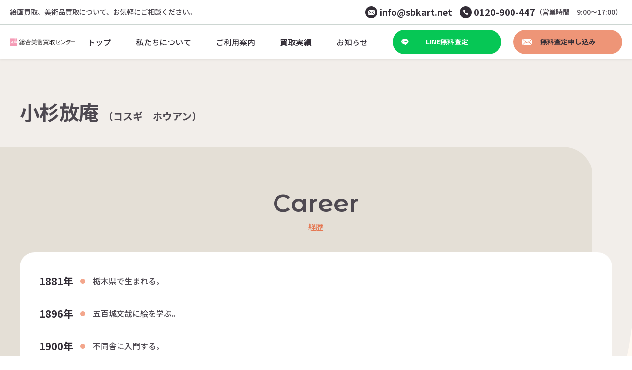

--- FILE ---
content_type: text/html; charset=UTF-8
request_url: https://sbkart.net/artist/%E5%B0%8F%E6%9D%89%E6%94%BE%E5%BA%B5/
body_size: 11368
content:
<!DOCTYPE html>
<html lang="ja" itemscope itemtype="https://schema.org/WebPage">

<head>
    <meta charset="UTF-8">
    <meta name="viewport" content="width=device-width,initial-scale=1.0">
    <meta name="format-detection" content="telephone=no">
    
        <meta name="SKYPE_TOOLBAR" content="SKYPE_TOOLBAR_PARSER_COMPATIBLE">
    <meta http-equiv="X-UA-Compatible" content="IE=edge">
    
    <link rel="icon" href="/wp-content/themes/IAS/favicon.ico">

    <link rel="stylesheet" type="text/css" media="all" href="/wp-content/themes/IAS/css/common.css?v1678084654" />
    <link href="https://fonts.googleapis.com/css?family=Noto+Sans+JP:400,500,700&display=swap" rel="stylesheet" media="print" onload="this.media='all'">
    
		<!-- All in One SEO 4.3.1.1 - aioseo.com -->
		<title>小杉放庵 | 絵画買取・無料査定なら【絵画買取・無料査定なら【総合美術買取センター】】</title>
		<meta name="description" content="総合美術買取センターは絵画買取・美術品買取の専門店です。当社では現代アートを始め様々な美術品を全国各地で買い取らせていただいております。こちらのページでは、最新の買取実績やジャンル別買取実績、地域別の買取実績をご紹介します。" />
		<meta name="robots" content="max-image-preview:large" />
		<meta name="keywords" content="美術品買取,絵画買取,現代アート買取,高価買取" />
		<link rel="canonical" href="https://sbkart.net/artist/%e5%b0%8f%e6%9d%89%e6%94%be%e5%ba%b5/" />
		<meta name="generator" content="All in One SEO (AIOSEO) 4.3.1.1 " />
		<meta property="og:locale" content="ja_JP" />
		<meta property="og:site_name" content="絵画買取・無料査定なら【絵画買取・無料査定なら【総合美術買取センター】】 | 絵画買取、美術品買取について、お気軽にご相談ください。" />
		<meta property="og:type" content="article" />
		<meta property="og:title" content="小杉放庵 | 絵画買取・無料査定なら【絵画買取・無料査定なら【総合美術買取センター】】" />
		<meta property="og:description" content="総合美術買取センターは絵画買取・美術品買取の専門店です。当社では現代アートを始め様々な美術品を全国各地で買い取らせていただいております。こちらのページでは、最新の買取実績やジャンル別買取実績、地域別の買取実績をご紹介します。" />
		<meta property="og:url" content="https://sbkart.net/artist/%e5%b0%8f%e6%9d%89%e6%94%be%e5%ba%b5/" />
		<meta property="og:image" content="https://sbkart.net/wp-content/uploads/2023/02/ogp.jpg" />
		<meta property="og:image:secure_url" content="https://sbkart.net/wp-content/uploads/2023/02/ogp.jpg" />
		<meta property="og:image:width" content="1200" />
		<meta property="og:image:height" content="630" />
		<meta property="article:published_time" content="2023-01-13T02:39:34+00:00" />
		<meta property="article:modified_time" content="2023-01-13T02:39:34+00:00" />
		<meta name="twitter:card" content="summary_large_image" />
		<meta name="twitter:title" content="小杉放庵 | 絵画買取・無料査定なら【絵画買取・無料査定なら【総合美術買取センター】】" />
		<meta name="twitter:description" content="総合美術買取センターは絵画買取・美術品買取の専門店です。当社では現代アートを始め様々な美術品を全国各地で買い取らせていただいております。こちらのページでは、最新の買取実績やジャンル別買取実績、地域別の買取実績をご紹介します。" />
		<meta name="twitter:image" content="https://sbkart.net/wp-content/uploads/2023/02/ogp.jpg" />
		<script type="application/ld+json" class="aioseo-schema">
			{"@context":"https:\/\/schema.org","@graph":[{"@type":"BreadcrumbList","@id":"https:\/\/sbkart.net\/artist\/%e5%b0%8f%e6%9d%89%e6%94%be%e5%ba%b5\/#breadcrumblist","itemListElement":[{"@type":"ListItem","@id":"https:\/\/sbkart.net\/#listItem","position":1,"item":{"@type":"WebPage","@id":"https:\/\/sbkart.net\/","name":"\u30db\u30fc\u30e0","description":"\u7dcf\u5408\u7f8e\u8853\u8cb7\u53d6\u30bb\u30f3\u30bf\u30fc\u306f\u7d75\u753b\u8cb7\u53d6\u30fb\u7f8e\u8853\u54c1\u8cb7\u53d6\u306e\u5c02\u9580\u5e97\u3067\u3059\u3002\u5f53\u793e\u3067\u306f\u73fe\u4ee3\u30a2\u30fc\u30c8\u3092\u59cb\u3081\u69d8\u3005\u306a\u7f8e\u8853\u54c1\u3092\u5168\u56fd\u5404\u5730\u3067\u8cb7\u3044\u53d6\u3089\u305b\u3066\u3044\u305f\u3060\u3044\u3066\u304a\u308a\u307e\u3059\u3002\u3053\u3061\u3089\u306e\u30da\u30fc\u30b8\u3067\u306f\u3001\u6700\u65b0\u306e\u8cb7\u53d6\u5b9f\u7e3e\u3084\u30b8\u30e3\u30f3\u30eb\u5225\u8cb7\u53d6\u5b9f\u7e3e\u3001\u5730\u57df\u5225\u306e\u8cb7\u53d6\u5b9f\u7e3e\u3092\u3054\u7d39\u4ecb\u3057\u307e\u3059\u3002","url":"https:\/\/sbkart.net\/"}}]},{"@type":"Organization","@id":"https:\/\/sbkart.net\/#organization","name":"\u7d75\u753b\u8cb7\u53d6\u30fb\u7121\u6599\u67fb\u5b9a\u306a\u3089\u3010\u7d75\u753b\u8cb7\u53d6\u30fb\u7121\u6599\u67fb\u5b9a\u306a\u3089\u3010\u7dcf\u5408\u7f8e\u8853\u8cb7\u53d6\u30bb\u30f3\u30bf\u30fc\u3011\u3011","url":"https:\/\/sbkart.net\/"},{"@type":"Person","@id":"https:\/\/sbkart.net\/blog\/author\/ias_dev\/#author","url":"https:\/\/sbkart.net\/blog\/author\/ias_dev\/","name":"IAS_dev","image":{"@type":"ImageObject","@id":"https:\/\/sbkart.net\/artist\/%e5%b0%8f%e6%9d%89%e6%94%be%e5%ba%b5\/#authorImage","url":"https:\/\/secure.gravatar.com\/avatar\/e55fc8929b8927a7eb5ced59137e94de?s=96&d=mm&r=g","width":96,"height":96,"caption":"IAS_dev"}},{"@type":"WebPage","@id":"https:\/\/sbkart.net\/artist\/%e5%b0%8f%e6%9d%89%e6%94%be%e5%ba%b5\/#webpage","url":"https:\/\/sbkart.net\/artist\/%e5%b0%8f%e6%9d%89%e6%94%be%e5%ba%b5\/","name":"\u5c0f\u6749\u653e\u5eb5 | \u7d75\u753b\u8cb7\u53d6\u30fb\u7121\u6599\u67fb\u5b9a\u306a\u3089\u3010\u7d75\u753b\u8cb7\u53d6\u30fb\u7121\u6599\u67fb\u5b9a\u306a\u3089\u3010\u7dcf\u5408\u7f8e\u8853\u8cb7\u53d6\u30bb\u30f3\u30bf\u30fc\u3011\u3011","description":"\u7dcf\u5408\u7f8e\u8853\u8cb7\u53d6\u30bb\u30f3\u30bf\u30fc\u306f\u7d75\u753b\u8cb7\u53d6\u30fb\u7f8e\u8853\u54c1\u8cb7\u53d6\u306e\u5c02\u9580\u5e97\u3067\u3059\u3002\u5f53\u793e\u3067\u306f\u73fe\u4ee3\u30a2\u30fc\u30c8\u3092\u59cb\u3081\u69d8\u3005\u306a\u7f8e\u8853\u54c1\u3092\u5168\u56fd\u5404\u5730\u3067\u8cb7\u3044\u53d6\u3089\u305b\u3066\u3044\u305f\u3060\u3044\u3066\u304a\u308a\u307e\u3059\u3002\u3053\u3061\u3089\u306e\u30da\u30fc\u30b8\u3067\u306f\u3001\u6700\u65b0\u306e\u8cb7\u53d6\u5b9f\u7e3e\u3084\u30b8\u30e3\u30f3\u30eb\u5225\u8cb7\u53d6\u5b9f\u7e3e\u3001\u5730\u57df\u5225\u306e\u8cb7\u53d6\u5b9f\u7e3e\u3092\u3054\u7d39\u4ecb\u3057\u307e\u3059\u3002","inLanguage":"ja","isPartOf":{"@id":"https:\/\/sbkart.net\/#website"},"breadcrumb":{"@id":"https:\/\/sbkart.net\/artist\/%e5%b0%8f%e6%9d%89%e6%94%be%e5%ba%b5\/#breadcrumblist"},"author":{"@id":"https:\/\/sbkart.net\/blog\/author\/ias_dev\/#author"},"creator":{"@id":"https:\/\/sbkart.net\/blog\/author\/ias_dev\/#author"},"datePublished":"2023-01-13T02:39:34+09:00","dateModified":"2023-01-13T02:39:34+09:00"},{"@type":"WebSite","@id":"https:\/\/sbkart.net\/#website","url":"https:\/\/sbkart.net\/","name":"\u7d75\u753b\u8cb7\u53d6\u30fb\u7121\u6599\u67fb\u5b9a\u306a\u3089\u3010\u7d75\u753b\u8cb7\u53d6\u30fb\u7121\u6599\u67fb\u5b9a\u306a\u3089\u3010\u7dcf\u5408\u7f8e\u8853\u8cb7\u53d6\u30bb\u30f3\u30bf\u30fc\u3011\u3011","description":"\u7d75\u753b\u8cb7\u53d6\u3001\u7f8e\u8853\u54c1\u8cb7\u53d6\u306b\u3064\u3044\u3066\u3001\u304a\u6c17\u8efd\u306b\u3054\u76f8\u8ac7\u304f\u3060\u3055\u3044\u3002","inLanguage":"ja","publisher":{"@id":"https:\/\/sbkart.net\/#organization"}}]}
		</script>
		<!-- All in One SEO -->

<link rel='stylesheet' id='wp-block-library-css' href='https://sbkart.net/wp-includes/css/dist/block-library/style.min.css?ver=6.1.9' type='text/css' media='all' />
<link rel='stylesheet' id='classic-theme-styles-css' href='https://sbkart.net/wp-includes/css/classic-themes.min.css?ver=1' type='text/css' media='all' />
<style id='global-styles-inline-css' type='text/css'>
body{--wp--preset--color--black: #000000;--wp--preset--color--cyan-bluish-gray: #abb8c3;--wp--preset--color--white: #ffffff;--wp--preset--color--pale-pink: #f78da7;--wp--preset--color--vivid-red: #cf2e2e;--wp--preset--color--luminous-vivid-orange: #ff6900;--wp--preset--color--luminous-vivid-amber: #fcb900;--wp--preset--color--light-green-cyan: #7bdcb5;--wp--preset--color--vivid-green-cyan: #00d084;--wp--preset--color--pale-cyan-blue: #8ed1fc;--wp--preset--color--vivid-cyan-blue: #0693e3;--wp--preset--color--vivid-purple: #9b51e0;--wp--preset--gradient--vivid-cyan-blue-to-vivid-purple: linear-gradient(135deg,rgba(6,147,227,1) 0%,rgb(155,81,224) 100%);--wp--preset--gradient--light-green-cyan-to-vivid-green-cyan: linear-gradient(135deg,rgb(122,220,180) 0%,rgb(0,208,130) 100%);--wp--preset--gradient--luminous-vivid-amber-to-luminous-vivid-orange: linear-gradient(135deg,rgba(252,185,0,1) 0%,rgba(255,105,0,1) 100%);--wp--preset--gradient--luminous-vivid-orange-to-vivid-red: linear-gradient(135deg,rgba(255,105,0,1) 0%,rgb(207,46,46) 100%);--wp--preset--gradient--very-light-gray-to-cyan-bluish-gray: linear-gradient(135deg,rgb(238,238,238) 0%,rgb(169,184,195) 100%);--wp--preset--gradient--cool-to-warm-spectrum: linear-gradient(135deg,rgb(74,234,220) 0%,rgb(151,120,209) 20%,rgb(207,42,186) 40%,rgb(238,44,130) 60%,rgb(251,105,98) 80%,rgb(254,248,76) 100%);--wp--preset--gradient--blush-light-purple: linear-gradient(135deg,rgb(255,206,236) 0%,rgb(152,150,240) 100%);--wp--preset--gradient--blush-bordeaux: linear-gradient(135deg,rgb(254,205,165) 0%,rgb(254,45,45) 50%,rgb(107,0,62) 100%);--wp--preset--gradient--luminous-dusk: linear-gradient(135deg,rgb(255,203,112) 0%,rgb(199,81,192) 50%,rgb(65,88,208) 100%);--wp--preset--gradient--pale-ocean: linear-gradient(135deg,rgb(255,245,203) 0%,rgb(182,227,212) 50%,rgb(51,167,181) 100%);--wp--preset--gradient--electric-grass: linear-gradient(135deg,rgb(202,248,128) 0%,rgb(113,206,126) 100%);--wp--preset--gradient--midnight: linear-gradient(135deg,rgb(2,3,129) 0%,rgb(40,116,252) 100%);--wp--preset--duotone--dark-grayscale: url('#wp-duotone-dark-grayscale');--wp--preset--duotone--grayscale: url('#wp-duotone-grayscale');--wp--preset--duotone--purple-yellow: url('#wp-duotone-purple-yellow');--wp--preset--duotone--blue-red: url('#wp-duotone-blue-red');--wp--preset--duotone--midnight: url('#wp-duotone-midnight');--wp--preset--duotone--magenta-yellow: url('#wp-duotone-magenta-yellow');--wp--preset--duotone--purple-green: url('#wp-duotone-purple-green');--wp--preset--duotone--blue-orange: url('#wp-duotone-blue-orange');--wp--preset--font-size--small: 13px;--wp--preset--font-size--medium: 20px;--wp--preset--font-size--large: 36px;--wp--preset--font-size--x-large: 42px;--wp--preset--spacing--20: 0.44rem;--wp--preset--spacing--30: 0.67rem;--wp--preset--spacing--40: 1rem;--wp--preset--spacing--50: 1.5rem;--wp--preset--spacing--60: 2.25rem;--wp--preset--spacing--70: 3.38rem;--wp--preset--spacing--80: 5.06rem;}:where(.is-layout-flex){gap: 0.5em;}body .is-layout-flow > .alignleft{float: left;margin-inline-start: 0;margin-inline-end: 2em;}body .is-layout-flow > .alignright{float: right;margin-inline-start: 2em;margin-inline-end: 0;}body .is-layout-flow > .aligncenter{margin-left: auto !important;margin-right: auto !important;}body .is-layout-constrained > .alignleft{float: left;margin-inline-start: 0;margin-inline-end: 2em;}body .is-layout-constrained > .alignright{float: right;margin-inline-start: 2em;margin-inline-end: 0;}body .is-layout-constrained > .aligncenter{margin-left: auto !important;margin-right: auto !important;}body .is-layout-constrained > :where(:not(.alignleft):not(.alignright):not(.alignfull)){max-width: var(--wp--style--global--content-size);margin-left: auto !important;margin-right: auto !important;}body .is-layout-constrained > .alignwide{max-width: var(--wp--style--global--wide-size);}body .is-layout-flex{display: flex;}body .is-layout-flex{flex-wrap: wrap;align-items: center;}body .is-layout-flex > *{margin: 0;}:where(.wp-block-columns.is-layout-flex){gap: 2em;}.has-black-color{color: var(--wp--preset--color--black) !important;}.has-cyan-bluish-gray-color{color: var(--wp--preset--color--cyan-bluish-gray) !important;}.has-white-color{color: var(--wp--preset--color--white) !important;}.has-pale-pink-color{color: var(--wp--preset--color--pale-pink) !important;}.has-vivid-red-color{color: var(--wp--preset--color--vivid-red) !important;}.has-luminous-vivid-orange-color{color: var(--wp--preset--color--luminous-vivid-orange) !important;}.has-luminous-vivid-amber-color{color: var(--wp--preset--color--luminous-vivid-amber) !important;}.has-light-green-cyan-color{color: var(--wp--preset--color--light-green-cyan) !important;}.has-vivid-green-cyan-color{color: var(--wp--preset--color--vivid-green-cyan) !important;}.has-pale-cyan-blue-color{color: var(--wp--preset--color--pale-cyan-blue) !important;}.has-vivid-cyan-blue-color{color: var(--wp--preset--color--vivid-cyan-blue) !important;}.has-vivid-purple-color{color: var(--wp--preset--color--vivid-purple) !important;}.has-black-background-color{background-color: var(--wp--preset--color--black) !important;}.has-cyan-bluish-gray-background-color{background-color: var(--wp--preset--color--cyan-bluish-gray) !important;}.has-white-background-color{background-color: var(--wp--preset--color--white) !important;}.has-pale-pink-background-color{background-color: var(--wp--preset--color--pale-pink) !important;}.has-vivid-red-background-color{background-color: var(--wp--preset--color--vivid-red) !important;}.has-luminous-vivid-orange-background-color{background-color: var(--wp--preset--color--luminous-vivid-orange) !important;}.has-luminous-vivid-amber-background-color{background-color: var(--wp--preset--color--luminous-vivid-amber) !important;}.has-light-green-cyan-background-color{background-color: var(--wp--preset--color--light-green-cyan) !important;}.has-vivid-green-cyan-background-color{background-color: var(--wp--preset--color--vivid-green-cyan) !important;}.has-pale-cyan-blue-background-color{background-color: var(--wp--preset--color--pale-cyan-blue) !important;}.has-vivid-cyan-blue-background-color{background-color: var(--wp--preset--color--vivid-cyan-blue) !important;}.has-vivid-purple-background-color{background-color: var(--wp--preset--color--vivid-purple) !important;}.has-black-border-color{border-color: var(--wp--preset--color--black) !important;}.has-cyan-bluish-gray-border-color{border-color: var(--wp--preset--color--cyan-bluish-gray) !important;}.has-white-border-color{border-color: var(--wp--preset--color--white) !important;}.has-pale-pink-border-color{border-color: var(--wp--preset--color--pale-pink) !important;}.has-vivid-red-border-color{border-color: var(--wp--preset--color--vivid-red) !important;}.has-luminous-vivid-orange-border-color{border-color: var(--wp--preset--color--luminous-vivid-orange) !important;}.has-luminous-vivid-amber-border-color{border-color: var(--wp--preset--color--luminous-vivid-amber) !important;}.has-light-green-cyan-border-color{border-color: var(--wp--preset--color--light-green-cyan) !important;}.has-vivid-green-cyan-border-color{border-color: var(--wp--preset--color--vivid-green-cyan) !important;}.has-pale-cyan-blue-border-color{border-color: var(--wp--preset--color--pale-cyan-blue) !important;}.has-vivid-cyan-blue-border-color{border-color: var(--wp--preset--color--vivid-cyan-blue) !important;}.has-vivid-purple-border-color{border-color: var(--wp--preset--color--vivid-purple) !important;}.has-vivid-cyan-blue-to-vivid-purple-gradient-background{background: var(--wp--preset--gradient--vivid-cyan-blue-to-vivid-purple) !important;}.has-light-green-cyan-to-vivid-green-cyan-gradient-background{background: var(--wp--preset--gradient--light-green-cyan-to-vivid-green-cyan) !important;}.has-luminous-vivid-amber-to-luminous-vivid-orange-gradient-background{background: var(--wp--preset--gradient--luminous-vivid-amber-to-luminous-vivid-orange) !important;}.has-luminous-vivid-orange-to-vivid-red-gradient-background{background: var(--wp--preset--gradient--luminous-vivid-orange-to-vivid-red) !important;}.has-very-light-gray-to-cyan-bluish-gray-gradient-background{background: var(--wp--preset--gradient--very-light-gray-to-cyan-bluish-gray) !important;}.has-cool-to-warm-spectrum-gradient-background{background: var(--wp--preset--gradient--cool-to-warm-spectrum) !important;}.has-blush-light-purple-gradient-background{background: var(--wp--preset--gradient--blush-light-purple) !important;}.has-blush-bordeaux-gradient-background{background: var(--wp--preset--gradient--blush-bordeaux) !important;}.has-luminous-dusk-gradient-background{background: var(--wp--preset--gradient--luminous-dusk) !important;}.has-pale-ocean-gradient-background{background: var(--wp--preset--gradient--pale-ocean) !important;}.has-electric-grass-gradient-background{background: var(--wp--preset--gradient--electric-grass) !important;}.has-midnight-gradient-background{background: var(--wp--preset--gradient--midnight) !important;}.has-small-font-size{font-size: var(--wp--preset--font-size--small) !important;}.has-medium-font-size{font-size: var(--wp--preset--font-size--medium) !important;}.has-large-font-size{font-size: var(--wp--preset--font-size--large) !important;}.has-x-large-font-size{font-size: var(--wp--preset--font-size--x-large) !important;}
.wp-block-navigation a:where(:not(.wp-element-button)){color: inherit;}
:where(.wp-block-columns.is-layout-flex){gap: 2em;}
.wp-block-pullquote{font-size: 1.5em;line-height: 1.6;}
</style>
<link rel="https://api.w.org/" href="https://sbkart.net/wp-json/" /><link rel="alternate" type="application/json" href="https://sbkart.net/wp-json/wp/v2/artist/240" /><link rel="EditURI" type="application/rsd+xml" title="RSD" href="https://sbkart.net/xmlrpc.php?rsd" />
<link rel="wlwmanifest" type="application/wlwmanifest+xml" href="https://sbkart.net/wp-includes/wlwmanifest.xml" />
<link rel='shortlink' href='https://sbkart.net/?p=240' />
<link rel="alternate" type="application/json+oembed" href="https://sbkart.net/wp-json/oembed/1.0/embed?url=https%3A%2F%2Fsbkart.net%2Fartist%2F%25e5%25b0%258f%25e6%259d%2589%25e6%2594%25be%25e5%25ba%25b5%2F" />
<link rel="alternate" type="text/xml+oembed" href="https://sbkart.net/wp-json/oembed/1.0/embed?url=https%3A%2F%2Fsbkart.net%2Fartist%2F%25e5%25b0%258f%25e6%259d%2589%25e6%2594%25be%25e5%25ba%25b5%2F&#038;format=xml" />
    <meta name="theme-color" content="#000000">
    <link rel="preconnect" href="https://fonts.googleapis.com">
    <link rel="preconnect" href="https://fonts.gstatic.com" crossorigin>
    <link href="https://fonts.googleapis.com/css2?family=Montserrat+Alternates:wght@600;700&display=swap" rel="stylesheet">
    <link rel="preconnect" href="https://fonts.googleapis.com">
    <link rel="preconnect" href="https://fonts.gstatic.com" crossorigin>
    <link href="https://fonts.googleapis.com/css2?family=Noto+Sans+JP:wght@400;500;700&display=swap" rel="stylesheet">

    <!-- Google Tag Manager -->
    <script>(function(w,d,s,l,i){w[l]=w[l]||[];w[l].push({'gtm.start':
    new Date().getTime(),event:'gtm.js'});var f=d.getElementsByTagName(s)[0],
    j=d.createElement(s),dl=l!='dataLayer'?'&l='+l:'';j.async=true;j.src=
    'https://www.googletagmanager.com/gtm.js?id='+i+dl;f.parentNode.insertBefore(j,f);
    })(window,document,'script','dataLayer','GTM-WDZGQN4');</script>
    <!-- End Google Tag Manager -->
</head>

<body class="artist-template-default single single-artist postid-240">
    <!-- Google Tag Manager (noscript) -->
    <noscript><iframe src="https://www.googletagmanager.com/ns.html?id=GTM-WDZGQN4"
    height="0" width="0" style="display:none;visibility:hidden"></iframe></noscript>
    <!-- End Google Tag Manager (noscript) -->

    <div id="overlay" class="md-overlay"></div>
    <header id="header" class="header" itemscope="" itemtype="https://schema.org/WPHeader">
        <div class="header__frame">
            <div class="headerTop flex bet vcenter pc">
                <div class="headerCopy">
                    絵画買取、美術品買取について、お気軽にご相談ください。
                </div>
                <div class="headerCta flex vcenter">
                    <div class="headerCta__item flex vcenter">
                        <i class="icon icon-email"></i>
                        <a class="headerCta__item--num" href="mailto:info@sbkart.net">
                            info@sbkart.net
                        </a>
                    </div>
                    <div class="headerCta__item flex vcenter">
                        <i class="icon icon-phone"></i>
                        <a class="headerCta__item--num" href="tel:0120900447">
                            0120-900-447
                        </a>
                    </div>
                    <div class="headerCta__note">
                        （営業時間　9:00～17:00）
                    </div>
                </div>
            </div>
            <div class="header__base flex bet str">
                <div class="header__left flex vcenter">
                    <a class="headerLogo" href="/">
                        <span class="headerLogo__in flex vcenter">                        <img class="headerLogo__img" src="/wp-content/themes/IAS/img/logo.svg" alt="総合美術買取センター">
                        </span>                    </a>
                </div>
                <div class="header__right flex">
                    <a href="/" class="pc headerPulldown flex vcenter hcenter">
                        <span class=" headerPulldown__head flex vcenter hcenter">
                            トップ
                        </span>
                    </a>
                    <div class="pc headerPulldown flex vcenter hcenter">
                        <span class=" headerPulldown__head flex vcenter hcenter">
                            私たちについて
                        </span>
                        <div class="headerPulldown__body">
                            <div class="headerPulldown__body--inner">
                                <div class="headerPulldown__list">
                                    <a href="/feature/" class="headerPulldown__link flex">
                                        総合美術買取センターが選ばれる理由
                                    </a>
                                    <a href="/company/" class="headerPulldown__link flex">
                                        会社概要
                                    </a>
                                </div>
                            </div>
                        </div>
                    </div>
                    <div class="pc headerPulldown flex vcenter hcenter">
                        <span class="headerPulldown__head flex vcenter hcenter">
                            ご利用案内
                        </span>
                        <div class="headerPulldown__body">
                            <div class="headerPulldown__body--inner">
                                <div class="headerPulldown__list">
                                    <a href="/flow/" class="headerPulldown__link flex">
                                        買取の流れ
                                    </a>
                                    <a href="/faq/" class="headerPulldown__link flex">
                                        よくある質問
                                    </a>
                                    <a href="/help/business/" class="headerPulldown__link flex">
                                        法人のお客様
                                    </a>
                                </div>
                            </div>
                        </div>
                    </div>
                    <div class="pc headerPulldown flex vcenter hcenter">
                        <span class="headerPulldown__head flex vcenter hcenter">
                            買取実績
                        </span>
                        <div class="headerPulldown__body">
                            <div class="headerPulldown__body--inner">
                                <div class="headerPulldown__list">
                                    <a href="/purchased/" class="headerPulldown__link flex">
                                        買取実績一覧
                                    </a>
                                    <a href="/area/" class="headerPulldown__link flex">
                                        地域別買取実績
                                    </a>
                                    <a href="/list/" class="headerPulldown__link flex">
                                        取り扱い美術品・作家一覧
                                    </a>
                                </div>
                            </div>
                        </div>
                    </div>
                    <a href="/news/" class="pc headerPulldown flex vcenter hcenter">
                        <span class=" headerPulldown__head flex vcenter hcenter">
                            お知らせ
                        </span>
                    </a>
                                        <a href="https://page.line.me/tct1232j?openQrModal=true" class="header__btn header__btn--line  bubbly-button button line-header pc" target="_blank">
                        <i class="icon icon-line"></i>
                        LINE無料査定
                    </a>
                    <a href="/request/" class="header__btn header__btn--estimate bubbly-button button estimate-header pc" target="_blank">
                        <i class="icon icon-email"></i>
                        無料査定申し込み
                    </a>
                    <button type="button" id="gNav-open" class="sp gNavBtn">
                        <div class="gNavBtn__box">
                            <span class="gNavBtn__bar"></span>
                            <span class="gNavBtn__bar"></span>
                            <span class="gNavBtn__bar"></span>
                        </div>
                    </button>
                </div>
            </div>
        </div>
    </header>

        <nav id="gNav" class="gNav" itemscope="" itemtype="https://schema.org/SiteNavigationElement" style="display:none">
        <button type="button" id="gNav-open" class="sp gNavBtn gNavBtn--gnav">
            <div class="gNavBtn__box">
                <span class="gNavBtn__bar"></span>
                <span class="gNavBtn__bar"></span>
                <span class="gNavBtn__bar"></span>
            </div>
        </button>
        <div class="gNav__menu md-acc">
            <a href="/" class="gNav__item flex">
                トップ
            </a>
            <div class="gNav__box">
                <input id="gNav1" class="acc-check" type="checkbox" value="" />
                <label for="gNav1" class="acc-btn gNav__item flex vcenter">
                    私たちについて
                    <i class="gNav__icon gNav__icon icon-down"></i>
                </label>
                <div class="acc-body">
                    <div class="acc-in">
                        <a href="/feature/" class="acc-hide gNav__item gNav__item--sub flex">
                            総合美術買取センターが選ばれる理由
                        </a>
                        <a href="/company/" class="acc-hide gNav__item gNav__item--sub flex">
                            会社概要
                        </a>
                    </div>
                </div>
            </div>
            <div class="gNav__box">
                <input id="gNav2" class="acc-check" type="checkbox" value="" />
                <label for="gNav2" class="acc-btn gNav__item flex vcenter">
                    ご利用案内
                    <i class="gNav__icon gNav__icon icon-down"></i>
                </label>
                <div class="acc-body">
                    <div class="acc-in">
                        <a href="/flow/" class="acc-hide gNav__item gNav__item--sub flex vcenter">
                            買取の流れ
                        </a>
                        <a href="/faq/" class="acc-hide gNav__item gNav__item--sub flex vcenter">
                            よくある質問
                        </a>
                        <a href="/help/business/" class="acc-hide gNav__item gNav__item--sub flex vcenter">
                            法人のお客様
                        </a>
                    </div>
                </div>
            </div>
            <div class="gNav__box">
                <input id="gNav3" class="acc-check" type="checkbox" value="" />
                <label for="gNav3" class="acc-btn gNav__item flex vcenter">
                    買取実績
                    <i class="gNav__icon gNav__icon icon-down"></i>
                </label>
                <div class="acc-body">
                    <div class="acc-in">
                        <a href="/purchased/" class="acc-hide gNav__item gNav__item--sub flex vcenter">
                            買取実績一覧
                        </a>
                        <a href="/area/" class="acc-hide gNav__item gNav__item--sub flex vcenter">
                            地域別買取実績
                        </a>
                        <a href="/list/" class="acc-hide gNav__item gNav__item--sub flex vcenter">
                            取り扱い美術品・作家一覧
                        </a>
                    </div>
                </div>
            </div>
            <a href="/news/" class="gNav__item flex">
                お知らせ
            </a>
                    </div>
        <div class="gNav__btnWrap">
            <a href="https://page.line.me/tct1232j?openQrModal=true" class="gNav__btn bubbly-button button line-header" target="_blank">
                <i class="icon icon-line"></i>
                LINE無料査定
            </a>
            <a href="/request/" class="gNav__btn bubbly-button button estimate-header" target="_blank">
                <i class="icon icon-email"></i>
                無料査定申し込み
            </a>
            <a href="tel:0120900447" class="gNav__btn tel gNav__btn--tel bubbly-button button estimate-header">
                <i class="icon icon-phone"></i>
                <span class="big">0120 - 900 - 447</span><br>
                <span class="small">(受付時間　9:00～17:00)</span>
            </a>
        </div>
    </nav>

                <div class="headerPad"></div>
    <div id="page-genre"></div>
<article class="contents artistSingle">
    <div class="pageBg">
    <div class="pageBg__frame">
        <div class="pageBg__shape pageBg__shape--01">
            <svg xmlns="http://www.w3.org/2000/svg" width="1920" height="1200" viewBox="0 0 1920.993 1114.646" class="pc">
                <path d="M-1565.811,7514.958c-505.477,72.534-215.336,521.946-490.043,598.834-297.947,83.395-339.861-113.195-653.228-58.065s-100.816,322.105-524.8,322.105c-102.941,0-185.005-35.128-251.586-90.64-2.326-4.749-.025-1023.964-.025-1023.964l1919.978-.043S-1565.745,7515.206-1565.811,7514.958Z" transform="translate(3486.509 -7263.186)" fill="#f2eeea">
                    <animate attributeType="XML" attributeName="d" dur="16s" repeatCount="indefinite" values="
            M-1565.811,7514.958c-505.477,72.534-215.336,521.946-490.043,598.834-297.947,83.395-339.861-113.195-653.228-58.065s-100.816,322.105-524.8,322.105c-102.941,0-185.005-35.128-251.586-90.64-2.326-4.749-.025-1023.964-.025-1023.964l1919.978-.043S-1565.745,7515.206-1565.811,7514.958Z;
            M-1565.516,7444.068c-430.435,38.832-181.11,481.072-351.773,580.219-281.036,158.109-318.494-63.961-658.848,0s-355.659,253.162-504.994,317.162c-110.7,47.441-375.076-9.055-404.337-54.257-2.326-4.749-.025-1023.964-.025-1023.964l1919.978-.043S-1565.449,7444.317-1565.516,7444.068Z;
            M-1565.516,7598.133c-428.1,26.1-166.441,351.7-441.147,428.586-297.947,83.395-298.43-55.129-611.8,0s-156.963,362.842-580.946,362.842c-169.809,0-219.506-131.7-286.087-187.207-2.326-4.749,0-939.125,0-939.125l1919.978-.043S-1565.449,7598.381-1565.516,7598.133Z;
            M-1565.811,7514.958c-505.477,72.534-215.336,521.946-490.043,598.834-297.947,83.395-339.861-113.195-653.228-58.065s-100.816,322.105-524.8,322.105c-102.941,0-185.005-35.128-251.586-90.64-2.326-4.749-.025-1023.964-.025-1023.964l1919.978-.043S-1565.745,7515.206-1565.811,7514.958Z" />
                </path>
            </svg>
            <img src="/wp-content/themes/IAS/img/page_bg_01_sp.svg" alt="" class="sp">
        </div>
        <div class="pageBg__shape pageBg__shape--02">
            <svg xmlns="http://www.w3.org/2000/svg" width="784.057" height="1262.26" viewBox="0 0 784.057 1262.26" class="pc">
                <path d="M-1651.478,8529.639c-76.51,64-201.505,145.04-359.522,164.792-271.583,33.948-448.336,294.215-421.932,524.306s422.463,320.619,626.15,501.675c55.2,49.066,101.485,71.665,155.3,71.486C-1651.478,9791.9-1651.5,8529.693-1651.478,8529.639Z" transform="translate(2435.535 -8529.639)" fill="#f2eeea">
                    <animate attributeType="XML" attributeName="d" dur="16s" repeatCount="indefinite" values="
                M-1651.478,8529.639c-76.51,64-201.505,145.04-359.522,164.792-271.583,33.948-448.336,294.215-421.932,524.306s422.463,320.619,626.15,501.675c55.2,49.066,101.485,71.665,155.3,71.486C-1651.478,9791.9-1651.5,8529.693-1651.478,8529.639Z;
                M-1651.478,8520.92c-76.51,64-104.993,138.523-263.009,158.275-271.583,33.948-505.092,229.295-478.687,459.386s261.576,235.216,465.264,416.271c55.2,49.066,154.8,165.815,276.433,209.111C-1651.478,9763.964-1651.5,8520.975-1651.478,8520.92Z;
                M-1651.478,8559.533c-76.51,64-106.924,98.531-264.941,118.283-271.583,33.948-474.136,130.637-447.732,360.7216s149.464,410.729,353.151,591.784c55.2,49.066,305.7,122.242,359.522,122.063C-1651.478,9752.392-1651.5,8559.588-1651.478,8559.533Z;
                M-1651.478,8529.639c-76.51,64-201.505,145.04-359.522,164.792-271.583,33.948-448.336,294.215-421.932,524.306s422.463,320.619,626.15,501.675c55.2,49.066,101.485,71.665,155.3,71.486C-1651.478,9791.9-1651.5,8529.693-1651.478,8529.639Z" />
                </path>
            </svg>
            <img src="/wp-content/themes/IAS/img/page_bg_02_sp.svg" alt="" class="sp">
        </div>
        <div class="pageBg__shape pageBg__shape--03">
            <svg xmlns="http://www.w3.org/2000/svg" width="600" height="1326.503" viewBox="0 0 529.51 1326.503" class="pc">
                <path d="M-2204.062,8568.394c76.045,78.148,184.893,164.026,288.028,206.12,184.829,75.438,257.167,266.783,238.683,510.4216s-271.585,165.971-457.156,510.567c-25.423,47.21-46.694,77.412-69.554,99.388Z" transform="translate(2180.063 -8568.394)" fill="#f2eeea">
                    <animate attributeType="XML" attributeName="d" dur="16s" repeatCount="indefinite" values="
                M-2204.062,8568.394c76.045,78.148,184.893,164.026,288.028,206.12,184.829,75.438,257.167,266.783,238.683,510.4216s-271.585,165.971-457.156,510.567c-25.423,47.21-46.694,77.412-69.554,99.388Z;
                M-2204.062,8628.394c137.578,195.629,274.588,128.924,417.477,204.9,126.718,67.811,167.249,226.125,120.7,399.831s-88.118,117.229-263.87,276.726c-92.447,80.257-210.254,206.658-274.311,385.043Z;
                M-2204.062,8648.394c54.993,67.564,78.4,59.286,181.535,101.38,184.829,75.438,216.644,73.979,216.644,348.581s152.595,534.659,57.372,618.35c-70.082,61.595-356.261,66.511-455.551,128.192Z;
                M-2204.062,8568.394c76.045,78.148,184.893,164.026,288.028,206.12,184.829,75.438,257.167,266.783,238.683,510.4216s-271.585,165.971-457.156,510.567c-25.423,47.21-46.694,77.412-69.554,99.388Z" />
                </path>
            </svg>
            <img src="/wp-content/themes/IAS/img/page_bg_03_sp.svg" alt="" class="sp">
        </div>
        <div class="pageBg__shape pageBg__shape--04">
            <svg xmlns="http://www.w3.org/2000/svg" width="636.511" height="1270.243" viewBox="0 0 636.511 1140.243" class="pc">
                <path d="M-1651.129,8840.833c-27.874,48.838-120.322,94.353-165.232,113.106-140.784,58.79-373.332-11.355-420.281,200.585s-50,183.5-51,318.737c0,161.459,204.378,144.222,271.462,264.109,44.632,79.763-92.275,161.253,133.243,237.922,55.794,18.969,178.834-13.232,231.805-31.788Z" transform="translate(2287.64 -8840.833)" fill="#f2eeea">
                    <animate attributeType="XML" attributeName="d" dur="16s" repeatCount="indefinite" values="
                M-1651.129,8840.833c-27.874,48.838-120.322,94.353-165.232,113.106-140.784,58.79-373.332-11.355-420.281,200.585s-50,183.5-51,318.737c0,161.459,204.378,144.222,271.462,264.109,44.632,79.763-92.275,161.253,133.243,237.922,55.794,18.969,178.834-13.232,231.805-31.788Z;
                M-1651.129,8860.833c-75.047,41.571-202.742-70.527-263.5-48.786-184.095,76.876-89.452,122.07-151.26,361.59s-200.652,214.131-200.652,381.526c0,161.459,133.568,79.244,200.652,199.132,44.632,79.763-74.258,171.391,151.26,248.06,101.356,34.458,210.532-40.294,263.5-58.85Z;
                M-1651.129,8760.833c-27.874,48.838-82.221,134.329-127.132,153.083-140.784,58.79-202.235-32.058-264.043,207.462s-267.814,145.684-267.814,313.079c0,161.459,170.554,125.295,237.638,245.183,44.632,79.763-63.32,149.653,162.2,226.322,55.794,18.969,175.968,9.832,259.153-12.457Z;
                M-1651.129,8840.833c-27.874,48.838-120.322,94.353-165.232,113.106-140.784,58.79-373.332-11.355-420.281,200.585s-50,183.5-51,318.737c0,161.459,204.378,144.222,271.462,264.109,44.632,79.763-92.275,161.253,133.243,237.922,55.794,18.969,178.834-13.232,231.805-31.788Z" />
                </path>
            </svg>
            <img src="/wp-content/themes/IAS/img/page_bg_04_sp.svg" alt="" class="sp">
        </div>
        <div class="pageBg__shape pageBg__shape--05">
            <svg xmlns="http://www.w3.org/2000/svg" width="450.033" height="688.47" viewBox="0 0 431.033 688.47" class="pc">
                <path d="M-2200.412,9301.126s10-57.153,241.727-168.253c24.637-11.452,204-77.9,188.339-236.586-15.881-160.936-270.624-56.01-430.066-283.631Z" transform="translate(2190 -8612.656)" fill="#f2eeea">
                    <animate attributeType="XML" attributeName="d" dur="16s" repeatCount="indefinite" values="
                M-2200.412,9301.126s10-57.153,241.727-168.253c24.637-11.452,204-77.9,188.339-236.586-15.881-160.936-270.624-56.01-430.066-283.631Z;
                M-2200.412,9301.126s-.277-80.549,148.227-167.429c40.031-22.718,327.279-102.351,306.97-308.153-27.211-275.745-249.481,52.827-455.2-152.888Z;
                M-2200.412,9241.126s39.787,52.75,271.512-58.35c89.7-43.3,165.028-157.224,149.369-315.907-15.881-160.936-238.821-168.429-420.881-224.213Z;
                M-2200.412,9301.126s10-57.153,241.727-168.253c24.637-11.452,204-77.9,188.339-236.586-15.881-160.936-270.624-56.01-430.066-283.631Z" />
                </path>
            </svg>
            <img src="/wp-content/themes/IAS/img/page_bg_05_sp.svg" alt="" class="sp">
        </div>

        <div class="pageBg__shape pageBg__shape--06">
            <svg xmlns="http://www.w3.org/2000/svg" width="1920" height="1727" viewBox="0 0 1920.001 1419.367" class="pc flex vend">
                <path d="M-3760.409,7566.445c446.328-48.679,306.31-370.271,577.126-446.075,297.927-83.395,316.247,55.129,629.594,0s124.4-264.04,548.356-264.04c62.291,0,116.937,12.864,164.924,35.194V8275.7h-1920Z" transform="translate(3760.41 -6670.33)" fill="#f2eeea">
                    <animate attributeType="XML" attributeName="d" dur="16s" repeatCount="indefinite" values="
                M-3760.409,7566.445c446.328-48.679,306.31-370.271,577.126-446.075,297.927-83.395,316.247,55.129,629.594,0s124.4-264.04,548.356-264.04c62.291,0,116.937,12.864,164.924,35.194V8275.7h-1920Z;
                M-3760.409,7506.445c531.659,0,322.514-405.826,593.33-481.629,297.927-83.395,275.084,187.526,588.431,132.4s56.6-353.059,480.552-353.059c62.291,0,197.884,69.926,257.688,117.371V8275.7h-1920Z;
                M-3760.409,7666.445c406.445,134.1,185.988-649.117,456.8-724.921,248.752-69.628,261.013,302.181,574.359,247.051s103.867-640.019,527.822-640.019c167.744,0,303.718,150.9,361.015,192.967V8275.7h-1920Z;
                M-3760.409,7566.445c446.328-48.679,306.31-370.271,577.126-446.075,297.927-83.395,316.247,55.129,629.594,0s124.4-264.04,548.356-264.04c62.291,0,116.937,12.864,164.924,35.194V8275.7h-1920Z" />
                </path>
            </svg>
            <img src="/wp-content/themes/IAS/img/page_bg_06_sp.svg" alt="" class="sp">
        </div>


        <div class="pageBg__bg">
        </div>
    </div>
</div>

        <section class="artistSingleHead">
        <div class="wrap w1200 sp-wrap">
            <h2 class="artistSingleHead__head js-in anime bottom-in">
                小杉放庵                <span class="artistSingleHead__head--ruby">（コスギ　ホウアン）</span>            </h2>

                    </div>
    </section>

            
                <section class="artistSingleCareer">
            <div class="wrap w1200 sp-wrap">
                <h3 class="artistSingle__head mon">
                    <div class="updown js-in anime js-spanwrap">Career</div>
                </h3>
                <p class="artistSingle__head--sub flex vcenter hcenter js-in anime bottom-in">経歴</p>
                <dl class="artistSingleCareer__list flex vstart break js-in anime bottom-in">
                                            <dt class="artistSingleCareer__ttl flex vcenter">
                            1881年                        </dt>
                        <dd class="artistSingleCareer__dtl">
                            栃木県で生まれる。                        </dd>
                                            <dt class="artistSingleCareer__ttl flex vcenter">
                            1896年                        </dt>
                        <dd class="artistSingleCareer__dtl">
                            五百城文哉に絵を学ぶ。                        </dd>
                                            <dt class="artistSingleCareer__ttl flex vcenter">
                            1900年                        </dt>
                        <dd class="artistSingleCareer__dtl">
                            不同舎に入門する。                        </dd>
                                            <dt class="artistSingleCareer__ttl flex vcenter">
                            1902年                        </dt>
                        <dd class="artistSingleCareer__dtl">
                            太平洋画会に入会する。                        </dd>
                                            <dt class="artistSingleCareer__ttl flex vcenter">
                            1905年                        </dt>
                        <dd class="artistSingleCareer__dtl">
                            従群記者として戦地に派遣される。                        </dd>
                                            <dt class="artistSingleCareer__ttl flex vcenter">
                            1908年                        </dt>
                        <dd class="artistSingleCareer__dtl">
                            美術誌「方寸」の同人となる。                        </dd>
                                            <dt class="artistSingleCareer__ttl flex vcenter">
                            1913年                        </dt>
                        <dd class="artistSingleCareer__dtl">
                            フランスに渡る。                        </dd>
                                            <dt class="artistSingleCareer__ttl flex vcenter">
                            1914年                        </dt>
                        <dd class="artistSingleCareer__dtl">
                            帰国し、水墨画を手掛ける。                        </dd>
                                            <dt class="artistSingleCareer__ttl flex vcenter">
                            1917年                        </dt>
                        <dd class="artistSingleCareer__dtl">
                            二科展を脱退する。                        </dd>
                                            <dt class="artistSingleCareer__ttl flex vcenter">
                            1920年                        </dt>
                        <dd class="artistSingleCareer__dtl">
                            日本美術院を脱退する。                        </dd>
                                            <dt class="artistSingleCareer__ttl flex vcenter">
                            1922年                        </dt>
                        <dd class="artistSingleCareer__dtl">
                            春陽会を設立する。                        </dd>
                                            <dt class="artistSingleCareer__ttl flex vcenter">
                            1924年                        </dt>
                        <dd class="artistSingleCareer__dtl">
                            号を放庵と改める。                        </dd>
                                            <dt class="artistSingleCareer__ttl flex vcenter">
                            1925年                        </dt>
                        <dd class="artistSingleCareer__dtl">
                            東京大学安田講堂の壁画を手掛ける。                        </dd>
                                            <dt class="artistSingleCareer__ttl flex vcenter">
                            1935年                        </dt>
                        <dd class="artistSingleCareer__dtl">
                            帝国美術院会員となる。                        </dd>
                                            <dt class="artistSingleCareer__ttl flex vcenter">
                            1958年                        </dt>
                        <dd class="artistSingleCareer__dtl">
                            日本芸術院会員を辞任する。                        </dd>
                                            <dt class="artistSingleCareer__ttl flex vcenter">
                            1964年                        </dt>
                        <dd class="artistSingleCareer__dtl">
                            逝去。享年83歳。                        </dd>
                                    </dl>
            </div>
        </section>
    
        
    <div class="wrap w1200 sp-wrap">
        <div class="ctaPurchased pc-flex hcenter">
    <a href="/purchased/" class="ctaPurchased__btn bubbly-button button">
        <img src="/wp-content/themes/IAS/img/feature_voice_btn_01.png" alt="">
        買取実績一覧を見る
        <i class="button-icon icon-arrow"></i>
    </a>
    <a href="/artist/" class="ctaPurchased__btn bubbly-button button">
        <img src="/wp-content/themes/IAS/img/feature_voice_btn_02.png" alt="">
        取扱美術品・作家一覧を見る
        <i class="button-icon icon-arrow"></i>
    </a>
</div>
    </div>

</article>
<div class="partContact">
    <div class="wrap w1200 sp-wrap">
        <div class="partContactItemWrap flex sp-vert">
            <div class="partContactItem">
                <div class="partContactItem__ttl flex vcenter hcenter">
                    <span class="partContactItem__ttl--circle flex vcenter hcenter">
                        <i class="icon icon-phone"></i>
                    </span>
                    お電話からお問い合わせ
                </div>
                <span class="partContactItem__num pc">
                    0120 - 900 - 447
                </span>
                <a class="partContactItem__btn contact partContactItem__btn--tel bubbly-button button sp" href="tel:0120900447">
                    0120 - 900 - 447
                </a>
                <div class="partContactItem__time">
                    (受付時間　9:00～17:00)
                </div>
            </div>
            <div class="partContactItem">
                <div class="partContactItem__ttl flex vcenter hcenter">
                    <span class="partContactItem__ttl--circle flex vcenter hcenter">
                        <i class="icon icon-email"></i>
                    </span>
                    フォームからお問い合わせ
                </div>
                <p class="partContactItem__text">
                    詳しい美術品情報が分からなくても構いません。まずは一度お問い合わせください。
                </p>
                <a class="partContactItem__btn contact bubbly-button button" href="/request/">
                    無料査定申し込みフォームへ
                </a>
            </div>
            <div class="partContactItem">
                <div class="partContactItem__ttl flex vcenter hcenter">
                    <img src="/wp-content/themes/IAS/img/line-color.svg" alt="" class="icon-line">
                    LINE無料査定
                </div>
                <div class="flex bet pc">
                    <img src="/wp-content/themes/IAS/img/QR.svg" alt="" class="qr">
                    <p class="partContactItem__text partContactItem__text--line">
                        QRコードを読み取るか、下記IDからお友達登録をお願いします。<br>
                        ID：@sbkartc
                    </p>
                </div>
                <a class="partContactItem__btn contact bubbly-button button sp" href="https://page.line.me/tct1232j?openQrModal=true" target="_blank">
                    お友達登録をする
                </a>
            </div>
        </div>
    </div>
</div>
<div class="topIntro__btnWrap flex hcenter vcenter sp">
    <a href="https://page.line.me/tct1232j?openQrModal=true" class="topIntro__btn bubbly-button button line-header" target="_blank">
        <i class="icon icon-line"></i>
        LINE無料査定
    </a>
    <a href="/request/" class="topIntro__btn bubbly-button button estimate-header" target="_blank">
        <i class="icon icon-email"></i>
        無料査定申し込み
    </a>
</div>
<footer id="footer" class="footer" itemscope itemtype="http://schema.org/WPFooter">
    <div class="footer__frame">
        <div class="footerData">
            <div class="w1200 wrap sp-wrap">
                <div class="flex pc-bet sp-vert">
                    <div class="">
                        <a href="/" class="footerLogo flex vcenter">
                            <div class="footerLogo__img">
                                <img src="/wp-content/themes/IAS/img/logo.svg" alt="総合美術買取センター">
                            </div>
                        </a>
                        <p class="footer__info">
                            インターナショナル・オークション・システムズ株式会社<br>
                            東京都公安委員会許可 第302151604776号
                        </p>
                        <p class="footer__info">
                            〒140-0002<br>
                            東京都品川区東品川4-13-14　グラスキューブ品川13F
                        </p>
                        <p class="footer__info">
                            TEL : 0120-900-447（受付時間 9:00～17:00）<br>
                            MAIL : info＠sbkart.net
                        </p>
                    </div>
                    <div class="footerLink pc">
                        <div class="flex bet">
                            <div class="footerLinkBlock">
                                <ul class="footerLink__list">
                                    <li class="footerLink__item footerLink__item--main"><span class="footerLink__link">私たちについて</span></li>
                                    <li class="footerLink__item"><a class="footerLink__link" href="/feature/" target="">総合美術買取センターが選ばれる理由</a></li>
                                    <li class="footerLink__item"><a class="footerLink__link" href="/company/" target="">会社概要</a></li>
                                </ul>
                                <ul class="footerLink__list">
                                    <li class="footerLink__item footerLink__item--main"><span class="footerLink__link">ご利用案内</span></li>
                                    <li class="footerLink__item"><a class="footerLink__link" href="/flow/" target="">買取の流れ</a></li>
                                    <li class="footerLink__item"><a class="footerLink__link" href="/faq/" target="">よくある質問</a></li>
                                    <li class="footerLink__item"><a class="footerLink__link" href="/help/business/" target="">法人のお客様</a></li>
                                </ul>
                            </div>

                            <div class="footerLinkBlock">
                                <ul class="footerLink__list">
                                    <li class="footerLink__item footerLink__item--main"><span class="footerLink__link">買取実績</span></li>
                                    <li class="footerLink__item"><a class="footerLink__link" href="/purchased/" target="">買取実績一覧</a></li>
                                    <li class="footerLink__item"><a class="footerLink__link" href="/area/" target="">地域別買取実績</a></li>
                                    <li class="footerLink__item"><a class="footerLink__link" href="/list/" target="">取り扱い美術品・作家一覧</a></li>
                                </ul>
                                <ul class="footerLink__list">
                                    <li class="footerLink__item footerLink__item--main"><a class="footerLink__link" href="/news/" target="">お知らせ</a></li>
                                                                    </ul>
                            </div>
                        </div>
                    </div>
                </div>
            </div>
        </div>
        <div class="footerLink footerLink--corp">
            <div class="w1200 wrap sp-wrap">
                <ul class="footerLink__list flex pc-hcenter sp-vert">
                    <li class="footerLink__item footerLink__item--hori"><a class="footerLink__link" href="/company/" target="">会社概要</a></li>
                    <li class="footerLink__item footerLink__item--hori"><a class="footerLink__link" href="/privacypolicy/" target="">プライバシーポリシー</a></li>
                    <li class="footerLink__item footerLink__item--hori"><a class="footerLink__link" href="/tradelaw/" target="">特定商取引法に基づく表示・古物営業法に基づく表示について</a></li>
                </ul>
            </div>
        </div>
        <div class="footerCopy">
            &copy; <span itemprop="copyrightHolder name">総合美術買取センター <br class="sp">インターナショナル・オークション・システムズ株式会社</span>
        </div>
    </div>
</footer>
<script>
    {
        var tUrl = '/wp-content/themes/IAS/'
    }
</script>
<script src="/wp-content/themes/IAS/js/lib.min.js?1677740173"></script>
<script src="/wp-content/themes/IAS/js/main.min.js?1677740173"></script>
</body>

</html>


--- FILE ---
content_type: text/css
request_url: https://sbkart.net/wp-content/themes/IAS/css/common.css?v1678084654
body_size: 31232
content:
@charset "UTF-8";a,abbr,acronym,address,applet,article,aside,audio,b,big,blockquote,body,canvas,caption,center,cite,code,dd,del,details,dfn,div,dl,dt,em,embed,fieldset,figcaption,figure,footer,form,h1,h2,h3,h4,h5,h6,header,hgroup,html,i,iframe,img,ins,kbd,label,legend,li,mark,menu,nav,object,ol,output,p,pre,q,ruby,s,samp,section,small,span,strike,strong,sub,summary,sup,table,tbody,td,tfoot,th,thead,time,tr,tt,u,ul,var,video{margin:0;padding:0;border:0;font:inherit;font-size:100%;vertical-align:baseline}html{line-height:1}ol,ul{list-style:none}table{border-spacing:0;border-collapse:collapse}caption,td,th{font-weight:inherit;text-align:left;vertical-align:middle}blockquote,q{quotes:none}blockquote:after,blockquote:before,q:after,q:before{content:"";content:none}a img{border:0}article,aside,details,figcaption,figure,footer,header,hgroup,main,menu,nav,section,summary{display:block}button{margin:0;padding:0;border:0;background:0;outline:none;-webkit-appearance:none;appearance:none}html{box-sizing:border-box;font-size:62.5%}*,:after,:before{box-sizing:inherit}img{box-sizing:content-box;max-width:100%;height:auto;vertical-align:middle}a{transition-duration:.5s}b,strong{font-weight:700}sup{font-size:.7em;vertical-align:super}table{width:100%;max-width:100%}table p:not([class]):not(:last-child){margin-bottom:1em}td,th{min-height:1em;word-break:break-all;word-wrap:break-word}input:-ms-input-placeholder,textarea:-ms-input-placeholder{color:#c1c1c1}input::-ms-input-placeholder,textarea::-ms-input-placeholder{color:#c1c1c1}input::placeholder,textarea::placeholder{color:#c1c1c1}[type=email],[type=password],[type=search],[type=tel],[type=text],[type=url],button,select,textarea{border:0;background:0;outline:none}[type=checkbox],[type=radio],a,area,button,label,select{cursor:pointer}.body-in{overflow-x:hidden}.wave1{transition-delay:0s}.wave2{transition-delay:.5s}.wave3{transition-delay:1s}.wave4{transition-delay:1.5s}.wave5{transition-delay:2s}.anime{-webkit-animation-duration:.5s;animation-duration:.5s;-webkit-animation-fill-mode:forwards;animation-fill-mode:forwards}.anime:not(.key){transition-duration:.5s}.anime.quick{transition-duration:0s;-webkit-animation-duration:0s;animation-duration:0s}.anime.slow{transition-duration:1s;-webkit-animation-duration:1s;animation-duration:1s}.anime.flip-x{transform:rotateX(90deg)}.anime.flip-y{transform:rotateY(90deg)}.anime.zoom-in{transform:scale(0)}.anime.top-in{transform:translateY(-50px);transform-origin:0 0}.anime.bottom-in{transform:translateY(50px)}.anime.left-in{transform:translateX(-50px)}.anime.right-in{transform:translateX(50px)}@-webkit-keyframes transform-purge{to{opacity:1;transform:none}}@keyframes transform-purge{to{opacity:1;transform:none}}.anime.bottom-in,.anime.fade-in,.anime.flip-x,.anime.flip-y,.anime.left-in,.anime.right-in,.anime.top-in,.anime.zoom-in{opacity:0}.anime.active .anime.bottom-in.chain:not(.key),.anime.active .anime.fade-in.chain:not(.key),.anime.active .anime.flip-x.chain:not(.key),.anime.active .anime.flip-y.chain:not(.key),.anime.active .anime.left-in.chain:not(.key),.anime.active .anime.right-in.chain:not(.key),.anime.active .anime.top-in.chain:not(.key),.anime.active .anime.zoom-in.chain:not(.key),.anime.bottom-in.active:not(.key),.anime.bottom-in.lock:not(.key),.anime.fade-in.active:not(.key),.anime.fade-in.lock:not(.key),.anime.flip-x.active:not(.key),.anime.flip-x.lock:not(.key),.anime.flip-y.active:not(.key),.anime.flip-y.lock:not(.key),.anime.left-in.active:not(.key),.anime.left-in.lock:not(.key),.anime.right-in.active:not(.key),.anime.right-in.lock:not(.key),.anime.top-in.active:not(.key),.anime.top-in.lock:not(.key),.anime.zoom-in.active:not(.key),.anime.zoom-in.lock:not(.key),.swiper-slide-active .anime.bottom-in:not(.key),.swiper-slide-active .anime.fade-in:not(.key),.swiper-slide-active .anime.flip-x:not(.key),.swiper-slide-active .anime.flip-y:not(.key),.swiper-slide-active .anime.left-in:not(.key),.swiper-slide-active .anime.right-in:not(.key),.swiper-slide-active .anime.top-in:not(.key),.swiper-slide-active .anime.zoom-in:not(.key){opacity:1;transform:none}.anime.active .anime.bottom-in.chain.key,.anime.active .anime.fade-in.chain.key,.anime.active .anime.flip-x.chain.key,.anime.active .anime.flip-y.chain.key,.anime.active .anime.left-in.chain.key,.anime.active .anime.right-in.chain.key,.anime.active .anime.top-in.chain.key,.anime.active .anime.zoom-in.chain.key,.anime.bottom-in.active.key,.anime.bottom-in.lock.key,.anime.fade-in.active.key,.anime.fade-in.lock.key,.anime.flip-x.active.key,.anime.flip-x.lock.key,.anime.flip-y.active.key,.anime.flip-y.lock.key,.anime.left-in.active.key,.anime.left-in.lock.key,.anime.right-in.active.key,.anime.right-in.lock.key,.anime.top-in.active.key,.anime.top-in.lock.key,.anime.zoom-in.active.key,.anime.zoom-in.lock.key,.swiper-slide-active .anime.bottom-in.key,.swiper-slide-active .anime.fade-in.key,.swiper-slide-active .anime.flip-x.key,.swiper-slide-active .anime.flip-y.key,.swiper-slide-active .anime.left-in.key,.swiper-slide-active .anime.right-in.key,.swiper-slide-active .anime.top-in.key,.swiper-slide-active .anime.zoom-in.key{-webkit-animation-name:transform-purge;animation-name:transform-purge}@-webkit-keyframes expand-x{to{max-width:100%;white-space:normal;opacity:1}}@keyframes expand-x{to{max-width:100%;white-space:normal;opacity:1}}@-webkit-keyframes expand-y{to{max-height:100%;white-space:normal}}@keyframes expand-y{to{max-height:100%;white-space:normal}}.anime.expand-x{max-width:0}.anime.active .anime.expand-x.chain:not(.key),.anime.expand-x.active:not(.key),.anime.expand-x.lock:not(.key),.swiper-slide-active .anime.expand-x:not(.key){max-width:100%;white-space:normal}.anime.active .anime.expand-x.chain.key,.anime.expand-x.active.key,.anime.expand-x.lock.key,.swiper-slide-active .anime.expand-x.key{-webkit-animation-name:expand-x;animation-name:expand-x}.anime.expand-y{max-height:0}.anime.active .anime.expand-y.chain:not(.key),.anime.expand-y.active:not(.key),.anime.expand-y.lock:not(.key),.swiper-slide-active .anime.expand-y:not(.key){max-height:100%;white-space:normal}.anime.active .anime.expand-y.chain.key,.anime.expand-y.active.key,.anime.expand-y.lock.key,.swiper-slide-active .anime.expand-y.key{-webkit-animation-name:expand-y;animation-name:expand-y}.anime.expand-x,.anime.expand-y{overflow:hidden;white-space:nowrap}@-webkit-keyframes focus-in{to{filter:blur(0);opacity:1}}@keyframes focus-in{to{filter:blur(0);opacity:1}}.anime.blur{opacity:0}.anime.active .anime.blur.chain:not(.key),.anime.blur.active:not(.key),.anime.blur.lock:not(.key),.swiper-slide-active .anime.blur:not(.key){opacity:1}.anime.active .anime.blur.chain.key,.anime.blur.active.key,.anime.blur.lock.key,.swiper-slide-active .anime.blur.key{-webkit-animation-name:transform-purge;animation-name:transform-purge}@supports (filter:blur(12px)){.anime.blur{filter:blur(12px)}.anime.active .anime.blur.chain:not(.key),.anime.blur.active:not(.key),.anime.blur.lock:not(.key),.swiper-slide-active .anime.blur:not(.key){filter:blur(0)}.anime.active .anime.blur.chain.key,.anime.blur.active.key,.anime.blur.lock.key,.swiper-slide-active .anime.blur.key{-webkit-animation-name:focus-in;animation-name:focus-in}}.headarea,.headarea__title{text-align:center}.headarea__title{display:inline-block}.headarea__title--main{font-size:9rem;font-weight:700;line-height:1.2;color:#322d36}.headarea__title--main.small{font-size:6rem}.headarea__title--sub{position:relative;margin-top:1.5rem;font-size:1.8rem;line-height:1;color:#4e4951}.headarea__title--sub:before{margin-right:1.5rem;content:"ー"}.headarea__title--sub:after{margin-left:1.5rem;content:"ー"}.headarea__title span{width:-webkit-fit-content;width:-moz-fit-content;width:fit-content}@-webkit-keyframes updown-anim{0%{transform:translateY(110%) scale(1)}50%{transform:translateY(-30%) scale(1)}70%{transform:translateY(0) scale(1.3,.7)}85%{transform:translateY(-20%) scale(1)}to{transform:translateY(0)}}@keyframes updown-anim{0%{transform:translateY(110%) scale(1)}50%{transform:translateY(-30%) scale(1)}70%{transform:translateY(0) scale(1.3,.7)}85%{transform:translateY(-20%) scale(1)}to{transform:translateY(0)}}.updown{display:-ms-flexbox;display:flex;overflow:hidden}.updown span{display:block;transform:translateY(110%)}.updown.active span{-webkit-animation:updown-anim .8s ease-out forwards;animation:updown-anim .8s ease-out forwards}.updown span:first-child{-webkit-animation-delay:.05s;animation-delay:.05s}.updown span:nth-child(2){-webkit-animation-delay:.1s;animation-delay:.1s}.updown span:nth-child(3){-webkit-animation-delay:.15s;animation-delay:.15s}.updown span:nth-child(4){-webkit-animation-delay:.2s;animation-delay:.2s}.updown span:nth-child(5){-webkit-animation-delay:.25s;animation-delay:.25s}.updown span:nth-child(6){-webkit-animation-delay:.3s;animation-delay:.3s}.updown span:nth-child(7){-webkit-animation-delay:.35s;animation-delay:.35s}.updown span:nth-child(8){-webkit-animation-delay:.4s;animation-delay:.4s}.updown span:nth-child(9){-webkit-animation-delay:.45s;animation-delay:.45s}.updown span:nth-child(10){-webkit-animation-delay:.5s;animation-delay:.5s}.updown span:nth-child(11){-webkit-animation-delay:.55s;animation-delay:.55s}.updown span:nth-child(12){-webkit-animation-delay:.6s;animation-delay:.6s}.updown span:nth-child(13){-webkit-animation-delay:.65s;animation-delay:.65s}.updown span:nth-child(14){-webkit-animation-delay:.7s;animation-delay:.7s}.updown span:nth-child(15){-webkit-animation-delay:.75s;animation-delay:.75s}.updown span:nth-child(16){-webkit-animation-delay:.8s;animation-delay:.8s}.updown span:nth-child(17){-webkit-animation-delay:.85s;animation-delay:.85s}.updown span:nth-child(18){-webkit-animation-delay:.9s;animation-delay:.9s}.updown span:nth-child(19){-webkit-animation-delay:.95s;animation-delay:.95s}.updown span:nth-child(20){-webkit-animation-delay:1s;animation-delay:1s}.updown span:nth-child(21){-webkit-animation-delay:1.05s;animation-delay:1.05s}.updown span:nth-child(22){-webkit-animation-delay:1.1s;animation-delay:1.1s}.updown span:nth-child(23){-webkit-animation-delay:1.15s;animation-delay:1.15s}.updown span:nth-child(24){-webkit-animation-delay:1.2s;animation-delay:1.2s}.updown span:nth-child(25){-webkit-animation-delay:1.25s;animation-delay:1.25s}.updown span:nth-child(26){-webkit-animation-delay:1.3s;animation-delay:1.3s}.updown span:nth-child(27){-webkit-animation-delay:1.35s;animation-delay:1.35s}.updown span:nth-child(28){-webkit-animation-delay:1.4s;animation-delay:1.4s}.updown span:nth-child(29){-webkit-animation-delay:1.45s;animation-delay:1.45s}.updown span:nth-child(30){-webkit-animation-delay:1.5s;animation-delay:1.5s}.updown span:nth-child(31){-webkit-animation-delay:1.55s;animation-delay:1.55s}.updown span:nth-child(32){-webkit-animation-delay:1.6s;animation-delay:1.6s}.updown span:nth-child(33){-webkit-animation-delay:1.65s;animation-delay:1.65s}.updown span:nth-child(34){-webkit-animation-delay:1.7s;animation-delay:1.7s}.updown span:nth-child(35){-webkit-animation-delay:1.75s;animation-delay:1.75s}.updown span:nth-child(36){-webkit-animation-delay:1.8s;animation-delay:1.8s}.updown span:nth-child(37){-webkit-animation-delay:1.85s;animation-delay:1.85s}.updown span:nth-child(38){-webkit-animation-delay:1.9s;animation-delay:1.9s}.updown span:nth-child(39){-webkit-animation-delay:1.95s;animation-delay:1.95s}.updown span:nth-child(40){-webkit-animation-delay:2s;animation-delay:2s}.updown span:nth-child(41){-webkit-animation-delay:2.05s;animation-delay:2.05s}.updown span:nth-child(42){-webkit-animation-delay:2.1s;animation-delay:2.1s}.updown span:nth-child(43){-webkit-animation-delay:2.15s;animation-delay:2.15s}.updown span:nth-child(44){-webkit-animation-delay:2.2s;animation-delay:2.2s}.updown span:nth-child(45){-webkit-animation-delay:2.25s;animation-delay:2.25s}.updown span:nth-child(46){-webkit-animation-delay:2.3s;animation-delay:2.3s}.updown span:nth-child(47){-webkit-animation-delay:2.35s;animation-delay:2.35s}.updown span:nth-child(48){-webkit-animation-delay:2.4s;animation-delay:2.4s}.updown span:nth-child(49){-webkit-animation-delay:2.45s;animation-delay:2.45s}.updown span:nth-child(50){-webkit-animation-delay:2.5s;animation-delay:2.5s}.updown span:nth-child(51){-webkit-animation-delay:2.55s;animation-delay:2.55s}.updown span:nth-child(52){-webkit-animation-delay:2.6s;animation-delay:2.6s}.updown span:nth-child(53){-webkit-animation-delay:2.65s;animation-delay:2.65s}.updown span:nth-child(54){-webkit-animation-delay:2.7s;animation-delay:2.7s}.updown span:nth-child(55){-webkit-animation-delay:2.75s;animation-delay:2.75s}.updown span:nth-child(56){-webkit-animation-delay:2.8s;animation-delay:2.8s}.updown span:nth-child(57){-webkit-animation-delay:2.85s;animation-delay:2.85s}.updown span:nth-child(58){-webkit-animation-delay:2.9s;animation-delay:2.9s}.updown span:nth-child(59){-webkit-animation-delay:2.95s;animation-delay:2.95s}.updown span:nth-child(60){-webkit-animation-delay:3s;animation-delay:3s}.updown span:nth-child(61){-webkit-animation-delay:3.05s;animation-delay:3.05s}.updown span:nth-child(62){-webkit-animation-delay:3.1s;animation-delay:3.1s}.updown span:nth-child(63){-webkit-animation-delay:3.15s;animation-delay:3.15s}.updown span:nth-child(64){-webkit-animation-delay:3.2s;animation-delay:3.2s}.updown span:nth-child(65){-webkit-animation-delay:3.25s;animation-delay:3.25s}.updown span:nth-child(66){-webkit-animation-delay:3.3s;animation-delay:3.3s}.updown span:nth-child(67){-webkit-animation-delay:3.35s;animation-delay:3.35s}.updown span:nth-child(68){-webkit-animation-delay:3.4s;animation-delay:3.4s}.updown span:nth-child(69){-webkit-animation-delay:3.45s;animation-delay:3.45s}.updown span:nth-child(70){-webkit-animation-delay:3.5s;animation-delay:3.5s}.updown span:nth-child(71){-webkit-animation-delay:3.55s;animation-delay:3.55s}.updown span:nth-child(72){-webkit-animation-delay:3.6s;animation-delay:3.6s}.updown span:nth-child(73){-webkit-animation-delay:3.65s;animation-delay:3.65s}.updown span:nth-child(74){-webkit-animation-delay:3.7s;animation-delay:3.7s}.updown span:nth-child(75){-webkit-animation-delay:3.75s;animation-delay:3.75s}.updown span:nth-child(76){-webkit-animation-delay:3.8s;animation-delay:3.8s}.updown span:nth-child(77){-webkit-animation-delay:3.85s;animation-delay:3.85s}.updown span:nth-child(78){-webkit-animation-delay:3.9s;animation-delay:3.9s}.updown span:nth-child(79){-webkit-animation-delay:3.95s;animation-delay:3.95s}.updown span:nth-child(80){-webkit-animation-delay:4s;animation-delay:4s}.updown span:nth-child(81){-webkit-animation-delay:4.05s;animation-delay:4.05s}.updown span:nth-child(82){-webkit-animation-delay:4.1s;animation-delay:4.1s}.updown span:nth-child(83){-webkit-animation-delay:4.15s;animation-delay:4.15s}.updown span:nth-child(84){-webkit-animation-delay:4.2s;animation-delay:4.2s}.updown span:nth-child(85){-webkit-animation-delay:4.25s;animation-delay:4.25s}.updown span:nth-child(86){-webkit-animation-delay:4.3s;animation-delay:4.3s}.updown span:nth-child(87){-webkit-animation-delay:4.35s;animation-delay:4.35s}.updown span:nth-child(88){-webkit-animation-delay:4.4s;animation-delay:4.4s}.updown span:nth-child(89){-webkit-animation-delay:4.45s;animation-delay:4.45s}.updown span:nth-child(90){-webkit-animation-delay:4.5s;animation-delay:4.5s}.updown span:nth-child(91){-webkit-animation-delay:4.55s;animation-delay:4.55s}.updown span:nth-child(92){-webkit-animation-delay:4.6s;animation-delay:4.6s}.updown span:nth-child(93){-webkit-animation-delay:4.65s;animation-delay:4.65s}.updown span:nth-child(94){-webkit-animation-delay:4.7s;animation-delay:4.7s}.updown span:nth-child(95){-webkit-animation-delay:4.75s;animation-delay:4.75s}.updown span:nth-child(96){-webkit-animation-delay:4.8s;animation-delay:4.8s}.updown span:nth-child(97){-webkit-animation-delay:4.85s;animation-delay:4.85s}.updown span:nth-child(98){-webkit-animation-delay:4.9s;animation-delay:4.9s}.updown span:nth-child(99){-webkit-animation-delay:4.95s;animation-delay:4.95s}.updown span:nth-child(100){-webkit-animation-delay:5s;animation-delay:5s}body .mon,button.mon,input.mon,select.mon,textarea.mon{font-family:Montserrat Alternates,Noto Serif JP,Yu Mincho,YuMincho,Hiragino Mincho ProN,NotoSerifCJKjp,HGS明朝E,HG明朝E,serif}body .jp,button.jp,input.jp,select.jp,textarea.jp{font-family:Noto Sans JP,Noto Serif JP,Yu Mincho,YuMincho,Hiragino Mincho ProN,NotoSerifCJKjp,HGS明朝E,HG明朝E,serif}.o-list>li,.u-list>li{margin:0 0 0 2%;width:98%}.u-list>li{list-style-type:disc}.o-list>li{list-style-type:decimal}.flex{display:-ms-flexbox;display:flex}.flex.bet,.pc-flex.bet,.sp-flex.bet{-ms-flex-pack:justify;justify-content:space-between}.flex.aro,.pc-flex.aro,.sp-flex.aro{-ms-flex-pack:distribute;justify-content:space-around}.flex.vstart,.pc-flex.vstart,.sp-flex.vstart{-ms-flex-align:start;align-items:flex-start}.flex.vend,.pc-flex.vend,.sp-flex.vend{-ms-flex-align:end;align-items:flex-end}.flex.vcenter,.pc-flex.vcenter,.sp-flex.vcenter{-ms-flex-align:center;align-items:center}.flex.hstart,.pc-flex.hstart,.sp-flex.hstart{-ms-flex-pack:start;justify-content:flex-start}.flex.hcenter,.pc-flex.hcenter,.sp-flex.hcenter{-ms-flex-pack:center;justify-content:center}.flex.hend,.pc-flex.hend,.sp-flex.hend{-ms-flex-pack:end;justify-content:flex-end}.flex.str,.pc-flex.str,.sp-flex.str{-ms-flex-align:stretch;align-items:stretch}.flex.vert,.pc-flex.vert,.sp-flex.vert{-ms-flex-direction:column;flex-direction:column}.flex.break,.pc-flex.break,.sp-flex.break{-ms-flex-wrap:wrap;flex-wrap:wrap}.youtube-wrap{position:relative;padding-top:56.25%;width:100%}.youtube-wrap iframe{position:absolute;top:0;right:0;width:100%!important;height:100%!important}.grayscale{filter:grayscale(100%)}.activeToggle.active .activeToggle__off,.activeToggle:not(.active) .activeToggle__on{display:none}body.lock{overflow:hidden}.serif{font-family:"Noto Serif JP",Yu Mincho,YuMincho,Hiragino Mincho ProN,"NotoSerifCJKjp",HGS明朝E,HG明朝E,serif}.is-none{display:none!important}.js-hide{display:none}.ta-center{text-align:center}.ta-right{text-align:right}.ta-left{text-align:left}.fw-700{font-weight:700}.fw-900{font-weight:900}.fz-e7{font-size:.7em}.fz-e8{font-size:.8em}.fz-e9{font-size:.9em}.is-false{pointer-events:none}.wp-post h2{margin-bottom:1em;font-size:2.2rem;font-weight:700;line-height:1.5}.wp-post h3{font-size:2rem}.wp-post h3,.wp-post h4,.wp-post h5{margin-bottom:.5em;font-weight:700;line-height:2}.wp-post h4,.wp-post h5{font-size:1.8rem}.wp-post div+h2,.wp-post div+h3,.wp-post div+h4,.wp-post div+h5,.wp-post p+h2,.wp-post p+h3,.wp-post p+h4,.wp-post p+h5{margin-top:5rem}.wp-post>div,.wp-post p{margin:.8em 0 1.5em;line-height:1.8}.wp-post>div:last-child,.wp-post p:last-child{margin-bottom:0}.wp-post b,.wp-post strong{font-weight:700}.wp-post em{font-style:italic}.wp-post table{margin:2rem auto;border-top:1px solid #b9beb3;border-left:1px solid #b9beb3}.wp-post table td,.wp-post table th{padding:1rem;border-top:0;border-right:1px solid #b9beb3;border-bottom:1px solid #b9beb3;border-left:0;text-align:center}.wp-post table th{background:#eff3f1}.wp-post .aligncenter{display:block;margin:0 auto}.wp-post .alignright{float:right;padding-right:0!important;padding-left:3em!important}.wp-post .alignleft{float:left;padding-right:3em!important;padding-left:0!important}.wp-post .wp-caption{padding:.5em;border:2px solid #cfcfcf;border-radius:5px;max-width:100%!important}.wp-post .wp-caption .wp-caption-text{text-align:center}.wp-post ol,.wp-post ul{margin:0 0 0 3rem}.wp-post ol li,.wp-post ul li{margin:0 0 .5em}.wp-post ul li{list-style-type:disc}.wp-post ol li{list-style-type:decimal}.wp-post img[class*=attachment-],.wp-post img[class*=wp-image-]{max-width:100%;height:auto}.wp-post img.alignleft,.wp-post img.alignright{padding:0 1em 2em}.wp-post blockquote{display:block;padding:.5rem;-webkit-margin-before:1em;-webkit-margin-after:1em;-webkit-margin-start:40px;-webkit-margin-end:40px;background:rgba(0,0,0,.1)}.wp-post blockquote p{margin-top:0}body.mceContentBody{font-family:-apple-system,Noto Sans CJK JP,Noto Sans Japanese,Noto Sans JP,游ゴシック Medium,Yu Gothic Medium,游ゴシック体,YuGothic,Hiragino Kaku Gothic ProN,メイリオ,Meiryo,sans-serif}.visual-editor{background:#fff}.visual-editor div,.visual-editor p{display:block;margin:.8em 0;border:1px dashed #dadada;line-height:1.5}.mw_wp_form:not(.mw_wp_form_confirm) .conf-content,.mw_wp_form:not(.mw_wp_form_input) .input-content{display:none!important}@font-face{font-family:swiper-icons;src:url("data:application/font-woff;charset=utf-8;base64, [base64]//wADZ2x5ZgAAAywAAADMAAAD2MHtryVoZWFkAAABbAAAADAAAAA2E2+eoWhoZWEAAAGcAAAAHwAAACQC9gDzaG10eAAAAigAAAAZAAAArgJkABFsb2NhAAAC0AAAAFoAAABaFQAUGG1heHAAAAG8AAAAHwAAACAAcABAbmFtZQAAA/gAAAE5AAACXvFdBwlwb3N0AAAFNAAAAGIAAACE5s74hXjaY2BkYGAAYpf5Hu/j+W2+MnAzMYDAzaX6QjD6/4//Bxj5GA8AuRwMYGkAPywL13jaY2BkYGA88P8Agx4j+/8fQDYfA1AEBWgDAIB2BOoAeNpjYGRgYNBh4GdgYgABEMnIABJzYNADCQAACWgAsQB42mNgYfzCOIGBlYGB0YcxjYGBwR1Kf2WQZGhhYGBiYGVmgAFGBiQQkOaawtDAoMBQxXjg/wEGPcYDDA4wNUA2CCgwsAAAO4EL6gAAeNpj2M0gyAACqxgGNWBkZ2D4/wMA+xkDdgAAAHjaY2BgYGaAYBkGRgYQiAHyGMF8FgYHIM3DwMHABGQrMOgyWDLEM1T9/w8UBfEMgLzE////P/5//f/V/xv+r4eaAAeMbAxwIUYmIMHEgKYAYjUcsDAwsLKxc3BycfPw8jEQA/[base64]/uznmfPFBNODM2K7MTQ45YEAZqGP81AmGGcF3iPqOop0r1SPTaTbVkfUe4HXj97wYE+yNwWYxwWu4v1ugWHgo3S1XdZEVqWM7ET0cfnLGxWfkgR42o2PvWrDMBSFj/IHLaF0zKjRgdiVMwScNRAoWUoH78Y2icB/yIY09An6AH2Bdu/UB+yxopYshQiEvnvu0dURgDt8QeC8PDw7Fpji3fEA4z/PEJ6YOB5hKh4dj3EvXhxPqH/SKUY3rJ7srZ4FZnh1PMAtPhwP6fl2PMJMPDgeQ4rY8YT6Gzao0eAEA409DuggmTnFnOcSCiEiLMgxCiTI6Cq5DZUd3Qmp10vO0LaLTd2cjN4fOumlc7lUYbSQcZFkutRG7g6JKZKy0RmdLY680CDnEJ+UMkpFFe1RN7nxdVpXrC4aTtnaurOnYercZg2YVmLN/d/gczfEimrE/fs/bOuq29Zmn8tloORaXgZgGa78yO9/cnXm2BpaGvq25Dv9S4E9+5SIc9PqupJKhYFSSl47+Qcr1mYNAAAAeNptw0cKwkAAAMDZJA8Q7OUJvkLsPfZ6zFVERPy8qHh2YER+3i/BP83vIBLLySsoKimrqKqpa2hp6+jq6RsYGhmbmJqZSy0sraxtbO3sHRydnEMU4uR6yx7JJXveP7WrDycAAAAAAAH//wACeNpjYGRgYOABYhkgZgJCZgZNBkYGLQZtIJsFLMYAAAw3ALgAeNolizEKgDAQBCchRbC2sFER0YD6qVQiBCv/H9ezGI6Z5XBAw8CBK/m5iQQVauVbXLnOrMZv2oLdKFa8Pjuru2hJzGabmOSLzNMzvutpB3N42mNgZGBg4GKQYzBhYMxJLMlj4GBgAYow/P/PAJJhLM6sSoWKfWCAAwDAjgbRAAB42mNgYGBkAIIbCZo5IPrmUn0hGA0AO8EFTQAA") format("woff");font-weight:400;font-style:normal}:root{--swiper-theme-color:#007aff}.swiper-container{margin-left:auto;margin-right:auto;position:relative;overflow:hidden;list-style:none;padding:0;z-index:1}.swiper-container-vertical>.swiper-wrapper{-ms-flex-direction:column;flex-direction:column}.swiper-wrapper{position:relative;width:100%;height:100%;z-index:1;display:-ms-flexbox;display:flex;transition-property:transform;box-sizing:content-box}.swiper-container-android .swiper-slide,.swiper-wrapper{transform:translateZ(0)}.swiper-container-multirow>.swiper-wrapper{-ms-flex-wrap:wrap;flex-wrap:wrap}.swiper-container-multirow-column>.swiper-wrapper{-ms-flex-wrap:wrap;flex-wrap:wrap;-ms-flex-direction:column;flex-direction:column}.swiper-container-free-mode>.swiper-wrapper{transition-timing-function:ease-out;margin:0 auto}.swiper-container-pointer-events{-ms-touch-action:pan-y;touch-action:pan-y}.swiper-container-pointer-events.swiper-container-vertical{-ms-touch-action:pan-x;touch-action:pan-x}.swiper-slide{-ms-flex-negative:0;flex-shrink:0;width:100%;height:100%;position:relative;transition-property:transform}.swiper-slide-invisible-blank{visibility:hidden}.swiper-container-autoheight,.swiper-container-autoheight .swiper-slide{height:auto}.swiper-container-autoheight .swiper-wrapper{-ms-flex-align:start;align-items:flex-start;transition-property:transform,height}.swiper-container-3d{perspective:1200px}.swiper-container-3d .swiper-cube-shadow,.swiper-container-3d .swiper-slide,.swiper-container-3d .swiper-slide-shadow-bottom,.swiper-container-3d .swiper-slide-shadow-left,.swiper-container-3d .swiper-slide-shadow-right,.swiper-container-3d .swiper-slide-shadow-top,.swiper-container-3d .swiper-wrapper{transform-style:preserve-3d}.swiper-container-3d .swiper-slide-shadow-bottom,.swiper-container-3d .swiper-slide-shadow-left,.swiper-container-3d .swiper-slide-shadow-right,.swiper-container-3d .swiper-slide-shadow-top{position:absolute;left:0;top:0;width:100%;height:100%;pointer-events:none;z-index:10}.swiper-container-3d .swiper-slide-shadow-left{background-image:linear-gradient(270deg,rgba(0,0,0,.5),transparent)}.swiper-container-3d .swiper-slide-shadow-right{background-image:linear-gradient(90deg,rgba(0,0,0,.5),transparent)}.swiper-container-3d .swiper-slide-shadow-top{background-image:linear-gradient(0deg,rgba(0,0,0,.5),transparent)}.swiper-container-3d .swiper-slide-shadow-bottom{background-image:linear-gradient(180deg,rgba(0,0,0,.5),transparent)}.swiper-container-css-mode>.swiper-wrapper{overflow:auto;scrollbar-width:none;-ms-overflow-style:none}.swiper-container-css-mode>.swiper-wrapper::-webkit-scrollbar{display:none}.swiper-container-css-mode>.swiper-wrapper>.swiper-slide{scroll-snap-align:start start}.swiper-container-horizontal.swiper-container-css-mode>.swiper-wrapper{-ms-scroll-snap-type:x mandatory;scroll-snap-type:x mandatory}.swiper-container-vertical.swiper-container-css-mode>.swiper-wrapper{-ms-scroll-snap-type:y mandatory;scroll-snap-type:y mandatory}.swiper-container-fade.swiper-container-free-mode .swiper-slide{transition-timing-function:ease-out}.swiper-container-fade .swiper-slide{pointer-events:none;transition-property:opacity}.swiper-container-fade .swiper-slide .swiper-slide{pointer-events:none}.swiper-container-fade .swiper-slide-active,.swiper-container-fade .swiper-slide-active .swiper-slide-active{pointer-events:auto}.swiper-container-cube{overflow:visible}.swiper-container-cube .swiper-slide{pointer-events:none;-webkit-backface-visibility:hidden;backface-visibility:hidden;z-index:1;visibility:hidden;transform-origin:0 0;width:100%;height:100%}.swiper-container-cube .swiper-slide .swiper-slide{pointer-events:none}.swiper-container-cube.swiper-container-rtl .swiper-slide{transform-origin:100% 0}.swiper-container-cube .swiper-slide-active,.swiper-container-cube .swiper-slide-active .swiper-slide-active{pointer-events:auto}.swiper-container-cube .swiper-slide-active,.swiper-container-cube .swiper-slide-next,.swiper-container-cube .swiper-slide-next+.swiper-slide,.swiper-container-cube .swiper-slide-prev{pointer-events:auto;visibility:visible}.swiper-container-cube .swiper-slide-shadow-bottom,.swiper-container-cube .swiper-slide-shadow-left,.swiper-container-cube .swiper-slide-shadow-right,.swiper-container-cube .swiper-slide-shadow-top{z-index:0;-webkit-backface-visibility:hidden;backface-visibility:hidden}.swiper-container-cube .swiper-cube-shadow{position:absolute;left:0;bottom:0;width:100%;height:100%;opacity:.6;z-index:0}.swiper-container-cube .swiper-cube-shadow:before{content:"";background:#000;position:absolute;left:0;top:0;bottom:0;right:0;filter:blur(50px)}.swiper-container-flip{overflow:visible}.swiper-container-flip .swiper-slide{pointer-events:none;-webkit-backface-visibility:hidden;backface-visibility:hidden;z-index:1}.swiper-container-flip .swiper-slide .swiper-slide{pointer-events:none}.swiper-container-flip .swiper-slide-active,.swiper-container-flip .swiper-slide-active .swiper-slide-active{pointer-events:auto}.swiper-container-flip .swiper-slide-shadow-bottom,.swiper-container-flip .swiper-slide-shadow-left,.swiper-container-flip .swiper-slide-shadow-right,.swiper-container-flip .swiper-slide-shadow-top{z-index:0;-webkit-backface-visibility:hidden;backface-visibility:hidden}:root{--swiper-navigation-size:44px}.swiper-button-next,.swiper-button-prev{position:absolute;top:50%;width:calc(var(--swiper-navigation-size)/44*27);height:var(--swiper-navigation-size);margin-top:calc(var(--swiper-navigation-size)/2);z-index:10;cursor:pointer;display:-ms-flexbox;display:flex;-ms-flex-align:center;align-items:center;-ms-flex-pack:center;justify-content:center;color:var(--swiper-navigation-color,var(--swiper-theme-color))}.swiper-button-next.swiper-button-disabled,.swiper-button-prev.swiper-button-disabled{opacity:.35;cursor:auto;pointer-events:none}.swiper-button-next:after,.swiper-button-prev:after{font-family:swiper-icons;font-size:var(--swiper-navigation-size);text-transform:none!important;letter-spacing:0;text-transform:none;font-variant:normal;line-height:1}.swiper-button-prev,.swiper-container-rtl .swiper-button-next{left:10px;right:auto}.swiper-button-prev:after,.swiper-container-rtl .swiper-button-next:after{content:"prev"}.swiper-button-next,.swiper-container-rtl .swiper-button-prev{right:10px;left:auto}.swiper-button-next:after,.swiper-container-rtl .swiper-button-prev:after{content:"next"}.swiper-button-next.swiper-button-white,.swiper-button-prev.swiper-button-white{--swiper-navigation-color:#fff}.swiper-button-next.swiper-button-black,.swiper-button-prev.swiper-button-black{--swiper-navigation-color:#000}.swiper-button-lock{display:none}.swiper-pagination{position:absolute;text-align:center;transition:opacity .3s;transform:translateZ(0);z-index:10}.swiper-pagination.swiper-pagination-hidden{opacity:0}.swiper-container-horizontal>.swiper-pagination-bullets,.swiper-pagination-custom,.swiper-pagination-fraction{bottom:10px;left:0;width:100%}.swiper-pagination-bullets-dynamic{overflow:hidden;font-size:0}.swiper-pagination-bullets-dynamic .swiper-pagination-bullet{transform:scale(.33);position:relative}.swiper-pagination-bullets-dynamic .swiper-pagination-bullet-active,.swiper-pagination-bullets-dynamic .swiper-pagination-bullet-active-main{transform:scale(1)}.swiper-pagination-bullets-dynamic .swiper-pagination-bullet-active-prev{transform:scale(.66)}.swiper-pagination-bullets-dynamic .swiper-pagination-bullet-active-prev-prev{transform:scale(.33)}.swiper-pagination-bullets-dynamic .swiper-pagination-bullet-active-next{transform:scale(.66)}.swiper-pagination-bullets-dynamic .swiper-pagination-bullet-active-next-next{transform:scale(.33)}.swiper-pagination-bullet{width:8px;height:8px;display:inline-block;border-radius:50%;background:#000;opacity:.2}button.swiper-pagination-bullet{border:none;margin:0;padding:0;box-shadow:none;-webkit-appearance:none;appearance:none}.swiper-pagination-clickable .swiper-pagination-bullet{cursor:pointer}.swiper-pagination-bullet-active{opacity:1;background:var(--swiper-pagination-color,var(--swiper-theme-color))}.swiper-container-vertical>.swiper-pagination-bullets{right:10px;top:50%;transform:translate3d(0,-50%,0)}.swiper-container-vertical>.swiper-pagination-bullets .swiper-pagination-bullet{margin:6px 0;display:block}.swiper-container-vertical>.swiper-pagination-bullets.swiper-pagination-bullets-dynamic{top:50%;transform:translateY(-50%);width:8px}.swiper-container-vertical>.swiper-pagination-bullets.swiper-pagination-bullets-dynamic .swiper-pagination-bullet{display:inline-block;transition:transform .2s,top .2s}.swiper-container-horizontal>.swiper-pagination-bullets .swiper-pagination-bullet{margin:0 4px}.swiper-container-horizontal>.swiper-pagination-bullets.swiper-pagination-bullets-dynamic{left:50%;transform:translateX(-50%);white-space:nowrap}.swiper-container-horizontal>.swiper-pagination-bullets.swiper-pagination-bullets-dynamic .swiper-pagination-bullet{transition:transform .2s,left .2s}.swiper-container-horizontal.swiper-container-rtl>.swiper-pagination-bullets-dynamic .swiper-pagination-bullet{transition:transform .2s,right .2s}.swiper-pagination-progressbar{background:rgba(0,0,0,.25);position:absolute}.swiper-pagination-progressbar .swiper-pagination-progressbar-fill{background:var(--swiper-pagination-color,var(--swiper-theme-color));position:absolute;left:0;top:0;width:100%;height:100%;transform:scale(0);transform-origin:left top}.swiper-container-rtl .swiper-pagination-progressbar .swiper-pagination-progressbar-fill{transform-origin:right top}.swiper-container-horizontal>.swiper-pagination-progressbar,.swiper-container-vertical>.swiper-pagination-progressbar.swiper-pagination-progressbar-opposite{width:100%;height:4px;left:0;top:0}.swiper-container-horizontal>.swiper-pagination-progressbar.swiper-pagination-progressbar-opposite,.swiper-container-vertical>.swiper-pagination-progressbar{width:4px;height:100%;left:0;top:0}.swiper-pagination-white{--swiper-pagination-color:#fff}.swiper-pagination-black{--swiper-pagination-color:#000}.swiper-pagination-lock{display:none}.swiper-scrollbar{border-radius:10px;position:relative;-ms-touch-action:none;background:rgba(0,0,0,.1)}.swiper-container-horizontal>.swiper-scrollbar{position:absolute;left:1%;bottom:3px;z-index:50;height:5px;width:98%}.swiper-container-vertical>.swiper-scrollbar{position:absolute;right:3px;top:1%;z-index:50;width:5px;height:98%}.swiper-scrollbar-drag{height:100%;width:100%;position:relative;background:rgba(0,0,0,.5);border-radius:10px;left:0;top:0}.swiper-scrollbar-cursor-drag{cursor:move}.swiper-scrollbar-lock{display:none}@supports (-webkit-line-clamp:2){.js-t8{display:-webkit-box;overflow:hidden;-webkit-line-clamp:2;-webkit-box-orient:vertical}.js-t8.line1{-webkit-line-clamp:1}.js-t8.line3{-webkit-line-clamp:3}}.md-uline{position:relative;text-decoration:none}.md-uline:before{display:block;position:absolute;bottom:0;left:0;z-index:5;width:100%;height:2px;background:#fff9f2;transition-duration:.5s;transform:rotateY(90deg);transform-origin:50%;content:""}.md-uline.uline-block{display:block}.md-uline.uline-left:before{transform-origin:0}.md-uline.uline-right:before{transform-origin:100%}.md-uline.active,.md-uline:hover,a.active .md-uline,a:hover .md-uline{text-decoration:none}.md-uline.active:before,.md-uline:hover:before,a.active .md-uline:before,a:hover .md-uline:before{transform:rotateY(0deg)}.md-overlay{position:fixed;top:0;right:0;z-index:1000;width:100%;height:100%;background:rgba(0,0,0,.5);transition-duration:.5s;cursor:pointer}.md-overlay:not(.active){z-index:-1;opacity:0;visibility:hidden}.md-overlay--modal{z-index:10000}.md-overlay--ripple{border-radius:50%;width:300vh;height:300vh;transform:translate(50%,-50%)}.md-overlay--ripple:not(.active){width:0;height:0}.md-overlay--shutter{height:200vh;background-image:linear-gradient(180deg,rgba(0,0,0,.5),rgba(0,0,0,.5) 50%,hsla(0,0%,100%,0))}.md-overlay--shutter:not(.active){transform:translateY(-100%)}.md-loading{position:relative;min-height:9rem;max-height:60vh}.md-loading:before{display:block;position:absolute;top:50%;left:50%;z-index:2;margin:-2rem 0 0 -2rem;border:3px solid #fff9f2;border-bottom-color:rgba(255,249,242,.5);border-radius:50%;width:4rem;height:4rem;-webkit-animation-name:mdLoading;animation-name:mdLoading;-webkit-animation-duration:.5s;animation-duration:.5s;-webkit-animation-timing-function:linear;animation-timing-function:linear;-webkit-animation-iteration-count:infinite;animation-iteration-count:infinite;content:""}.md-loading:not(.active){opacity:0;visibility:hidden}@-webkit-keyframes mdLoading{to{transform:rotate(1turn)}}@keyframes mdLoading{to{transform:rotate(1turn)}}.md-lay{display:inline-block;z-index:1;vertical-align:middle;transform:perspective(0) translateZ(0)}.md-lay,.md-lay .lay-bg{position:relative;transition-duration:.5s}.md-lay .lay-bg{z-index:2}.md-lay .lay-bg img{width:100%;vertical-align:middle}.md-lay .lay-bg .on{position:absolute;top:0;left:0;opacity:0;transition-duration:.5s}.md-lay .lay-bg .off{position:relative;transition-duration:.5s}.md-lay:after,.md-lay:before{display:block;position:absolute;top:0;left:0;width:100%;height:100%;opacity:0;transition-duration:.5s;transform:perspective(0) translateZ(0);content:""}.md-lay:before{z-index:3;background:rgba(0,0,0,.5)}.md-lay:after{z-index:4}.md-lay.zoom{overflow:hidden}.md-lay.block,.md-lay.over{display:block}.md-lay.over .lay-bg img{margin-left:50%;width:auto;max-width:none;transform:translate(-50%)}.md-lay.through{display:inline-block;overflow:visible}.md-lay.through .lay-bg img{width:auto;max-width:none}.md-lay.no-cover:after,.md-lay.no-cover:before{display:none}.md-lay .lay-content{position:absolute;top:0;left:0;z-index:5;width:100%;height:100%}@font-face{font-family:iconfont;src:url(font/icon/iconfont.eot?8dd7054c260f26fbe8ffb1e35bf2c69a?#iefix) format("embedded-opentype"),url(font/icon/iconfont.woff2?8dd7054c260f26fbe8ffb1e35bf2c69a) format("woff2"),url(font/icon/iconfont.woff?8dd7054c260f26fbe8ffb1e35bf2c69a) format("woff");font-display:swap}.iconfont,i[class*=icon-]:before{-webkit-font-smoothing:antialiased;-moz-osx-font-smoothing:grayscale;font-family:iconfont!important;font-style:normal;font-weight:400!important;font-variant:normal;text-decoration:none;text-transform:none}i[class*=icon-]{display:inline-block;line-height:1;vertical-align:middle}i[class*=icon-]:before{display:inline-block;vertical-align:bottom}.icon-arrow-left:before{content:"\f101"}.icon-arrow:before{content:"\f102"}.icon-arrow2:before{content:"\f103"}.icon-attention:before{content:"\f104"}.icon-clock:before{content:"\f105"}.icon-confirm:before{content:"\f106"}.icon-contact:before{content:"\f107"}.icon-down:before{content:"\f108"}.icon-email:before{content:"\f109"}.icon-estimate:before{content:"\f10a"}.icon-facebook:before{content:"\f10b"}.icon-instagram:before{content:"\f10c"}.icon-left:before{content:"\f10d"}.icon-line-color:before{content:"\f10e"}.icon-line:before{content:"\f10f"}.icon-payment:before{content:"\f110"}.icon-phone:before{content:"\f111"}.icon-plus:before{content:"\f112"}.icon-right:before{content:"\f113"}.icon-twitter:before{content:"\f114"}.icon-up:before{content:"\f115"}.md-btn{display:-ms-inline-flexbox;display:inline-flex;-ms-flex-pack:center;justify-content:center;-ms-flex-align:center;align-items:center;position:relative;z-index:1;border:0;width:100%;overflow:hidden;line-height:1;text-align:center;text-decoration:none;vertical-align:middle;transition-duration:.5s;cursor:pointer}.md-btn.left-text{-ms-flex-pack:start;justify-content:flex-start;text-align:left}.md-btn.mat{padding:0}.md-btn.mat a,.md-btn.mat button,.md-btn.mat input[type=button],.md-btn.mat input[type=submit]{display:-ms-inline-flexbox;display:inline-flex;-ms-flex-pack:center;justify-content:center;-ms-flex-align:center;align-items:center;border:0;width:100%;height:100%;font-size:inherit;font-weight:inherit;line-height:1;color:inherit;background:transparent;outline:none;transition:color 0s}.md-btn:before{display:inline-block;position:absolute;top:0;z-index:-1;width:100%;height:100%;background:none;transition-duration:.5s;pointer-events:none;content:""}.md-btn:not(.reverse):before{left:-100%}.md-btn.reverse:before{right:-100%}.md-btn.stay:before{display:none}.md-btn .head-icon{margin-right:.5em;margin-left:-1em}.md-btn .left-icon,.md-btn .right-icon{position:absolute;top:50%;z-index:10;transition:color 0s;transform:translateY(-50%);pointer-events:none}.md-btn .right-icon{right:.8em;transition:right .5s}.md-btn .left-icon{left:.8em;transition:left .5s}.md-btn:hover,a:hover .md-btn{text-decoration:none}.md-btn:hover:not(.reverse):before,a:hover .md-btn:not(.reverse):before{left:0}.md-btn:hover.reverse:before,a:hover .md-btn.reverse:before{right:0}.md-btn:hover .right-icon:not(.stay),a:hover .md-btn .right-icon:not(.stay){right:.5em}.md-btn:hover .left-icon:not(.stay),a:hover .md-btn .left-icon:not(.stay){left:.5em}.md-btn.white{color:#322d36;background-color:#fff}.md-btn.white:before,.md-btn.white:hover,a:hover .md-btn.white{color:#fff;background-color:#322d36}.md-btn.black{border:1px solid #000;color:#fff;background-color:#000}.md-btn.black:before,.md-btn.black:hover,a:hover .md-btn.black{color:#000;background-color:#fff}.md-btn.green{border:1px solid #00b900;color:#fff;background-color:#00b900}.md-btn.green:before,.md-btn.green:hover,a:hover .md-btn.green{color:#00b900;background-color:#fff}.md-btn.green:hover .icon{color:#00b900}.md-btn.orange{border:1px solid #ee9577;color:#322d36;background-color:#ee9577}.md-btn.orange:before,.md-btn.orange:hover,a:hover .md-btn.orange{color:#ee9577;background-color:#fff}.md-btn.orange:hover .icon{color:#ee9577}.button-icon{position:absolute;top:50%;right:2rem;transition-duration:.3s;transform:translateY(-50%)}.button{display:inline-block;position:relative;border:.3rem solid #ee9577;border-radius:1000rem;width:36rem;line-height:5.6rem;color:#322d36;text-align:center;background-color:#ee9577}.button:hover{color:#ee9577;text-align:center;background-color:#fff;-webkit-animation:poyon .5s 1;animation:poyon .5s 1}.button:hover .button-icon{right:1rem}@-webkit-keyframes poyon{0%{transform:scale(1) translate(0)}15%{transform:scale(.95) translate(0)}to{transform:scale(1) translate(0)}}@keyframes poyon{0%{transform:scale(1) translate(0)}15%{transform:scale(.95) translate(0)}to{transform:scale(1) translate(0)}}@-webkit-keyframes poyon2{0%{transform:scale(1) translate(0)}15%{transform:scale(.95) translate(0)}to{transform:scale(1) translate(0)}}@keyframes poyon2{0%{transform:scale(1) translate(0)}15%{transform:scale(.95) translate(0)}to{transform:scale(1) translate(0)}}.bubbly-button{display:inline-block;position:relative;border-radius:1000rem;font-weight:700;text-align:center;transition:transform .8s ease-out;-webkit-appearance:none;appearance:none}.bubbly-button.line{border:3px solid #63c179;color:#322d36;background:#fff}.bubbly-button.line:hover{color:#322d36}.bubbly-button.estimate{border:3px solid #ee9577;color:#322d36;background:#fff}.bubbly-button.estimate:hover{color:#322d36}.bubbly-button.contact{border:3px solid #fff;line-height:4.3rem;color:#322d36;background:#fff}.bubbly-button.contact:hover{border:3px solid #322d36;color:#fff;background:#322d36}.bubbly-button.line-header{border:3px solid #06c755;line-height:4.3rem;color:#fff;background:#06c755}.bubbly-button.line-header:hover{color:#322d36;background:#fff}.bubbly-button.line-header:hover .icon{color:#06c755}.bubbly-button.estimate-header{border:3px solid #ee9577;line-height:4.3rem;color:#322d36;background:#ee9577}.bubbly-button.estimate-header:hover{color:#322d36;background:#fff}.bubbly-button.estimate-header:hover .icon{color:#ee9577}.bubbly-button.grayLine{border:1px solid #cdd6d2;color:#4e4951;background-color:#fff}.bubbly-button.grayLine:hover,a:hover .bubbly-button.grayLine{border-color:#ee9577;color:#4e4951;background-color:#ee9577}.bubbly-button .pink{border:3px solid #ee9577;line-height:4.3rem;color:#322d36;background:#ee9577}.bubbly-button .pink:hover{color:#322d36;background:#fff}.bubbly-button .pink:hover .icon{color:#ee9577}.bubbly-button:after,.bubbly-button:before{display:block;position:absolute;left:-5%;z-index:-1000;width:110%;height:100%;background-repeat:no-repeat;transition:all .5s ease-out;content:""}.bubbly-button:before{display:none;top:-75%;background-image:radial-gradient(circle,#6ab895 10%,transparent 0),radial-gradient(circle,transparent 10%,#b1a493 0,transparent 15%),radial-gradient(circle,#b1a493 10%,transparent 0),radial-gradient(circle,#ee9577 10%,transparent 0),radial-gradient(circle,transparent 5%,#ee9577 7.5%,transparent 10%),radial-gradient(circle,#b1a493 10%,transparent 0),radial-gradient(circle,#ee9577 10%,transparent 0),radial-gradient(circle,#ee9577 10%,transparent 0),radial-gradient(circle,#6ab895 10%,transparent 0);background-size:10% 10%,20% 20%,15% 15%,20% 20%,18% 18%,10% 10%,15% 15%,10% 10%,18% 18%}.bubbly-button:after{display:none;bottom:-75%;background-image:radial-gradient(circle,#b1a493 10%,transparent 0),radial-gradient(circle,#b1a493 10%,transparent 0),radial-gradient(circle,transparent 5%,#6ab895 7.5%,transparent 20%),radial-gradient(circle,#ee9577 10%,transparent 0),radial-gradient(circle,#6ab895 10%,transparent 0),radial-gradient(circle,#b1a493 10%,transparent 0),radial-gradient(circle,#ee9577 10%,transparent 0);background-size:15% 15%,20% 20%,18% 18%,20% 20%,15% 15%,10% 10%,20% 20%}.bubbly-button.animate:before{display:block;-webkit-animation:topBubbles .8s ease-out forwards;animation:topBubbles .8s ease-out forwards}.bubbly-button.animate:after{display:block;-webkit-animation:bottomBubbles .8s ease-out forwards;animation:bottomBubbles .8s ease-out forwards}@-webkit-keyframes topBubbles{0%{background-position:5% 90%,10% 90%,10% 90%,15% 90%,25% 90%,25% 90%,40% 90%,55% 90%,70% 90%}50%{background-position:0 80%,0 20%,10% 40%,20% 0,30% 30%,22% 50%,50% 50%,65% 20%,90% 30%}to{background-position:0 70%,0 10%,10% 30%,20% -10%,30% 20%,22% 40%,50% 40%,65% 10%,90% 20%;background-size:0 0,0 0,0 0,0 0,0 0,0 0}}@keyframes topBubbles{0%{background-position:5% 90%,10% 90%,10% 90%,15% 90%,25% 90%,25% 90%,40% 90%,55% 90%,70% 90%}50%{background-position:0 80%,0 20%,10% 40%,20% 0,30% 30%,22% 50%,50% 50%,65% 20%,90% 30%}to{background-position:0 70%,0 10%,10% 30%,20% -10%,30% 20%,22% 40%,50% 40%,65% 10%,90% 20%;background-size:0 0,0 0,0 0,0 0,0 0,0 0}}@-webkit-keyframes bottomBubbles{0%{background-position:10% -10%,30% 10%,55% -10%,70% -10%,85% -10%,70% -10%,70% 0}50%{background-position:0 80%,20% 80%,45% 60%,60% 100%,75% 70%,95% 60%,105% 0}to{background-position:0 90%,20% 90%,45% 70%,60% 110%,75% 80%,95% 70%,110% 10%;background-size:0 0,0 0,0 0,0 0,0 0,0 0}}@keyframes bottomBubbles{0%{background-position:10% -10%,30% 10%,55% -10%,70% -10%,85% -10%,70% -10%,70% 0}50%{background-position:0 80%,20% 80%,45% 60%,60% 100%,75% 70%,95% 60%,105% 0}to{background-position:0 90%,20% 90%,45% 70%,60% 110%,75% 80%,95% 70%,110% 10%;background-size:0 0,0 0,0 0,0 0,0 0,0 0}}.md-acc .acc-btn{cursor:pointer}.md-acc .acc-check{display:none}.md-acc .acc-body{max-height:0;overflow:hidden;opacity:0;transition-duration:.5s;transform-origin:0 0}.md-acc .acc-body .acc-body:not(.active){transition-duration:0s}.md-acc .acc-body:not(.active) .acc-on,.md-acc .acc-check:not(:checked)~.acc-body .acc-on,.md-acc .acc-check:not(:checked)~.acc-btn .acc-on{display:none}.md-acc .acc-body.active,.md-acc .acc-check:checked~.acc-body,.md-acc .acc-check:checked~.acc-btn,.md-acc .acc-check:checked~.acc-btn .acc-body{max-height:none;opacity:1}.md-acc .acc-body.active .acc-off,.md-acc .acc-check:checked~.acc-body .acc-off,.md-acc .acc-check:checked~.acc-btn .acc-body .acc-off,.md-acc .acc-check:checked~.acc-btn .acc-off,.sp-md-acc .acc-check{display:none}body{width:100%}body,button,input,select,textarea{font-family:-apple-system,Noto Sans CJK JP,Noto Sans Japanese,Noto Sans JP,游ゴシック Medium,Yu Gothic Medium,游ゴシック体,YuGothic,Hiragino Kaku Gothic ProN,メイリオ,Meiryo,sans-serif;font-size:1.6rem;font-weight:500;color:#4e4951;word-wrap:break-word}body{line-height:1.8}a{color:#fff9f2;text-decoration:none}p:not([class]):not(:last-child){margin-bottom:1em}::selection{color:#fff;background-color:#ffedd9}.textOrange{color:#e57853}.slideshow{overflow:hidden}.slideshow__list{-webkit-animation-name:slideshow--loop;animation-name:slideshow--loop;-webkit-animation-timing-function:linear;animation-timing-function:linear;-webkit-animation-iteration-count:infinite;animation-iteration-count:infinite;-webkit-animation-fill-mode:both;animation-fill-mode:both}.slideshow--hoverStop:hover .slideshow__list{-webkit-animation-play-state:paused;animation-play-state:paused}.slideshow__item{white-space:nowrap}@-webkit-keyframes slideshow--loop{0%{transform:translateX(0)}to{transform:translateX(-100%)}}@keyframes slideshow--loop{0%{transform:translateX(0)}to{transform:translateX(-100%)}}.headerPad{padding-top:12rem}.header{position:fixed;top:0;left:0;z-index:1000;width:100%;height:12rem;white-space:nowrap;box-shadow:0 0 5px rgba(0,0,0,.1);transition-duration:.3s}.header.scroll{top:-5rem}.header__frame{background:#fff}.header__base{padding:0 2rem;height:7rem}.headerLogo__img{display:block;width:25rem}.headerTop{padding:0 2rem;border-bottom:1px solid #cdd6d2;height:5rem}.headerCopy,.headerCta__item{font-size:1.4rem;font-weight:500}.headerCta__item{margin-left:1.5rem}.headerCta__item .icon{display:-ms-flexbox;display:flex;-ms-flex-pack:center;justify-content:center;-ms-flex-align:center;align-items:center;border-radius:50%;width:2.4rem;height:2.4rem;font-size:1rem;color:#fff;background:#322d36}.headerCta__item--num{margin-left:.5rem;font-size:1.8rem;font-weight:700;line-height:1.4;color:#322d36;pointer-events:none}.headerCta__note{font-size:1.4rem}.headerPulldown{position:relative;color:#322d36;cursor:pointer}.headerPulldown:hover{color:#e57853}.headerPulldown__head{padding:0 2.5rem;height:100%;font-weight:500;line-height:1}.headerPulldown__body{position:absolute;top:7rem;left:0;z-index:2;padding:.7rem 0 0;width:auto;opacity:0;transition-duration:.5s;transform:translateY(5px);pointer-events:none}.headerPulldown__body:hover{pointer-events:auto}.headerPulldown__body--inner{padding:2rem 3rem;border-radius:2rem;background:#fff}.headerPulldown__link{display:block;position:relative;margin-bottom:2rem;padding-left:1.8rem;font-size:1.4rem;font-weight:500;line-height:1.45;color:#322d36;transition:.3s}.headerPulldown__link:before{position:absolute;top:50%;left:0;border-radius:50%;width:.8rem;height:.8rem;background:#e57853;transform:translateY(-50%);content:""}.headerPulldown__link:last-child{margin-bottom:0}.headerPulldown__link:hover{color:#e57853}.headerPulldown:hover .headerPulldown__head:before{transform:none}.headerPulldown:hover .headerPulldown__body{height:auto;opacity:1;transition-duration:.5s;transform:translateY(0) rotate(0);pointer-events:auto}.header__btn{position:relative;margin:1rem 0;border-radius:3rem;width:22rem;font-size:1.4rem;font-weight:700}.header__btn--line{margin:1rem 2.5rem}.header__btn .icon{position:absolute;top:50%;left:1.5rem;font-size:1.4rem;color:#fff;transform:translateY(-50%)}.gNavBtn{display:inline-block;position:relative;border:0;width:6rem;height:6rem;vertical-align:middle;cursor:pointer}.gNavBtn__box{position:absolute;top:0;left:0;z-index:1;width:100%;height:100%}.gNavBtn__bar{display:block;position:absolute;left:1.42rem;z-index:2;border-radius:0;width:calc(100% - 2.84rem);height:2px;background:#322d36;transition-duration:.5s;transform-origin:50% 50%}.gNavBtn__bar:first-of-type{top:1.75rem}.gNavBtn__bar:nth-of-type(2){top:50%;margin-top:-1px}.gNavBtn__bar:nth-of-type(3){bottom:1.75rem}.gNavBtn.active .gNavBtn__bar{background:#322d36}.gNavBtn.active .gNavBtn__bar:first-of-type{top:50%;margin-top:-1px;transition:top .5s,margin .5s,transform .5s ease .5s;transform:rotate(-45deg)}.gNavBtn.active .gNavBtn__bar:nth-of-type(2){opacity:0;transition-delay:.4s;transform:rotateY(90deg)}.gNavBtn.active .gNavBtn__bar:nth-of-type(3){bottom:50%;margin-bottom:-1px;transition:bottom .5s,margin .5s,transform .5s ease .5s;transform:rotate(45deg)}.gNavBtn--gnav{display:block;position:fixed;top:0;right:0;margin-left:auto}.gNavBtn--gnav.active .gNavBtn__bar{background:#fff}.gNav{position:fixed;top:0;left:0;z-index:1000;padding:6rem 0 0;width:100%;height:100%;overflow-y:auto;background:#4e4951;transition-duration:.5s;transform-origin:100% 0}.gNav:after{display:block;height:0;content:""}.gNav:not(.active){transform:rotateY(90deg);visibility:hidden}.gNav__item{position:relative;padding:1.5rem;font-weight:500;color:#fff}.gNav__item--sub{position:relative;padding:1rem 0 1rem 3.2rem}.gNav__item--sub:after{position:absolute;top:50%;left:1.5rem;border-radius:50%;width:.8rem;height:.8rem;background:#e57853;transform:translateY(-50%);content:""}.gNav__icon{margin-left:1rem;font-size:1rem}.acc-check:checked~.acc-btn .gNav__icon{transform:rotate(180deg)}.gNav__contact{padding:3rem 1.5rem}.gNav__btnWrap{padding:3.5rem 0;text-align:center}.gNav__btn{margin-bottom:2rem;border-radius:3rem;width:28rem;height:4rem;font-size:1.2rem;font-weight:700}.gNav__btn .big{font-size:1.6rem}.gNav__btn .small{font-size:1.2rem}.gNav__btn:last-child{margin-bottom:0}.gNav__btn .icon{position:absolute;top:50%;left:1.5rem;color:#fff;transform:translateY(-50%)}.gNav__btn .icon-line,.gNav__btn .icon-phone{font-size:2rem}.gNav__btn--tel{-ms-flex-direction:column;flex-direction:column}.gNav__btn--tel .big{font-size:1.6rem;line-height:1.3}.gNav__btn--tel .small{font-size:1rem;line-height:1}.footer{padding-top:3rem;background:#f2eeea}.footerLogo{margin-bottom:1rem}.footer__info{margin-bottom:2rem;font-size:1.4rem;line-height:1.35;color:#322d36}.footer__info:last-child{margin-bottom:0}.footerData{padding-bottom:3rem}.footerLinkBlock{margin-right:8rem}.footerLinkBlock:last-child{margin-right:0}.footerLink--corp{padding:2rem 0;border-top:1px solid #cdd6d2}.footerLink a:hover{color:#e57853;text-decoration:underline}.footerLink__list{margin-bottom:2rem}.footerLink__list:last-child{margin-bottom:0}.footerLink__link{color:#322d36}.footerLink__item{margin-bottom:1rem;font-size:1.4rem;font-weight:500;line-height:1.45}.footerLink__item a{color:#4e4951}.footerLink__item--main{font-size:1.6rem}.footerLink__item--main a{color:#322d36}.footerLink__item--hori{margin-right:2rem;font-size:1.4rem}.footerLink__item--hori:last-child{margin-right:0}.footerLink__item--hori a:hover{color:#322d36;text-decoration:underline}.footerLink__item:last-child{margin-bottom:0}.footerCopy{padding:1.5rem 0;border-top:1px solid #cdd6d2;font-size:1.2rem;color:#88898a;text-align:center}html{-webkit-overflow-scrolling:touch}.top{position:relative;padding-bottom:18rem}.top__bg{position:absolute;top:0;left:0;z-index:-5;width:100%;height:100%;background:#fff9f2}.top__shape{position:absolute;z-index:-1}.top__shape--01{top:5rem;right:0;width:100%}.top__shape--02{top:12%;right:-12%;width:55%}.top__shape--03{top:30.5%;left:-15%;width:55%}.top__shape--04{top:49%;right:-20%;width:55%}.top__shape--05{top:63.5%;left:-10%;width:55%}.top__shape--06{bottom:-10rem;left:0;width:100%}.top .btnWrap{margin-top:6rem;text-align:center}.topMv{position:relative;padding:16rem 0 32rem}.topMv__bgmap{position:absolute;top:3rem;left:50%;width:192rem;opacity:0;transition:1s;transform:translateX(-50%)}.topMv__bgmap.show{opacity:1}.topMv__bgtitle{position:absolute;top:8.5rem;left:50%;z-index:-1;font-size:15rem;font-weight:700;line-height:1.4;color:#fff;white-space:nowrap;opacity:.5}.topMv__bgtitle--line{transform:translate(-50%)}.topMv__bgtitle--line--1{transform:translateX(-53%)}.topMv__bgtitle--line--2{transform:translateX(-38%)}.topMv__bgtitle--line--3{transform:translateX(-56%)}.topMv__bgtitle--line--4{margin-top:3rem;transform:translateX(-30%)}.topMvSlideItem{width:32rem!important;transition:.5s}.topMvSlide .swiper-slide-next{opacity:0}.topMvBar{position:absolute;top:65rem;right:0;padding:3.6rem 3rem 4rem 5rem;border-radius:2rem 0 0 2rem;width:42%;background:rgba(236,232,225,.7);mix-blend-mode:multiply}.topMvBar__ttl{margin-bottom:2.4rem;font-size:3rem;font-weight:700;line-height:1.5;color:#322d36}.topMvBar__ttl--color{color:#e57853}.topMvBar__ttl .dot{position:relative}.topMvBar__ttl .dot:after{position:absolute;bottom:-.5rem;left:50%;border-radius:50%;width:.8rem;height:.8rem;line-height:1;background:#e2c0b5;transform:translate(-50%,50%);content:""}.topMvBar__para{font-size:2rem;color:#4e4951}.topIntro{padding:20rem 0}.topIntro__ttl{font-size:4rem;font-weight:700;line-height:1.65;color:#322d36}.topIntro__ttl .dot{position:relative}.topIntro__ttl .dot:after{position:absolute;bottom:-1rem;left:50%;border-radius:50%;width:.8rem;height:.8rem;line-height:1;background:#e2c0b5;transform:translate(-50%,50%);content:""}.topIntro__text{margin-top:6rem;max-width:65rem;font-size:1.6rem;line-height:2;color:#4e4951}.topIntro__btnWrap{margin:5.2rem 0 0}.topIntro__btn{border-radius:2.5rem;width:31rem;height:10rem;line-height:10rem}.topIntro__btn:first-child{margin-right:1.5rem}.topIntro__btn--icon{position:absolute;bottom:-1px;left:2.3rem}.topChoose{position:relative;padding:8rem 0}.topChoose__bg{position:absolute;top:0;left:0;z-index:-1;border-radius:0 6rem 6rem 0;width:95%;height:100%;background:rgba(236,232,225,.7);mix-blend-mode:multiply}.topChooseItemWrap{margin-top:13.5rem}.topChooseItem{position:relative;padding:4.2rem 3rem 3rem;border-radius:3rem;width:calc((100% - 7.5rem)/4);background:#fff}.topChooseItem__num{position:absolute;top:0;left:50%;text-align:center;transform:translate(-50%,-75%)}.topChooseItem__num .num{display:block;font-size:5rem;line-height:1.2;color:#4e4951}.topChooseItem__ttl{font-size:2rem;font-weight:700;color:#322d36;text-align:center}.topChooseItem__ttl span{display:inline-block;padding-bottom:.3rem;border-bottom:1px solid #cdd6d2}.topChooseItem__ttl span:last-child{margin-top:.3rem}.topChooseItem__text{padding-top:1.7rem;font-size:1.4rem;font-weight:500;line-height:2;color:#4e4951;font-feature-settings:"palt";text-align:justify}.topPurchases{padding:18rem 0 9rem;overflow:hidden}.topPurchasesWrap{margin-top:6rem}.topPurchases .swiper-slide{width:29rem!important;height:auto}.topPurchasesItem{padding:1.5rem;border:1px solid #cdd6d2;border-radius:1rem;color:#322d36;background:#fff}.topPurchasesItemWrap{position:relative;margin-left:6rem;padding-bottom:8rem}.topPurchasesItemWrap .swiper-pagination{bottom:2rem;left:0;width:82rem;text-align:left}.topPurchasesItemWrap .swiper-pagination-bullet{margin:0!important;border-radius:0;width:14.28571%;height:2px;background:#322d36}.topPurchasesItemWrap .swiper-button-next,.topPurchasesItemWrap .swiper-button-prev{top:auto;bottom:0;border:1px solid #322d36;border-radius:50%;width:5rem;height:5rem;font-weight:700;background:#fff}.topPurchasesItemWrap .swiper-button-next:after,.topPurchasesItemWrap .swiper-button-prev:after{font-size:1.8rem;color:#322d36}.topPurchasesItemWrap .swiper-button-next .icon,.topPurchasesItemWrap .swiper-button-prev .icon{font-weight:700;color:#322d36}.topPurchasesItemWrap .swiper-button-next:hover,.topPurchasesItemWrap .swiper-button-prev:hover{-webkit-animation:poyon .8s ease-out 1;animation:poyon .8s ease-out 1}.topPurchasesItemWrap .swiper-button-prev{left:88rem}.topPurchasesItemWrap .swiper-button-prev:after{content:none}.topPurchasesItemWrap .swiper-button-prev .icon:before{transform:rotate(180deg)}.topPurchasesItemWrap .swiper-button-next{right:auto;left:95rem}.topPurchasesItemWrap .swiper-button-next:after{content:none}.topPurchasesItem__img{width:100%;text-align:center}.topPurchasesItem__text{padding-top:1.5rem}.topPurchasesItem__artist{font-size:1.4rem;font-weight:500;line-height:1.5}.topPurchasesItem__ttl{margin-top:1rem;font-size:1.8rem;font-weight:700;line-height:1.45;color:#4e4951}.topPurchasesItem__price{margin-top:1rem;font-weight:1.4rem;line-height:1.5;color:#4e4951}.topPurchasesItem__cat{margin-top:1rem;font-size:1.2rem;line-height:1.5;color:#88898a}.topPurchasesItem__cat .sep{margin:0 1rem}.topPurchasesItem:hover .topPurchasesItem__artist,.topPurchasesItem:hover .topPurchasesItem__cat,.topPurchasesItem:hover .topPurchasesItem__price,.topPurchasesItem:hover .topPurchasesItem__ttl{color:#e57853}.topPurchases__empty{font-size:2rem}.topArtist{padding:9rem 0 18rem}.topArtistItemWrap{margin-top:6rem}.topArtistItem{margin-right:2.5rem;width:calc((100% - 10rem)/5);color:#1f2333}.topArtistItem__img{border-radius:1.5rem;width:100%}.topArtistItem__img .lay-bg{display:-ms-flexbox;display:flex;-ms-flex-pack:center;justify-content:center;-ms-flex-align:center;align-items:center;height:100%}.topArtistItem__img .lay-bg img{border-radius:1.5rem}.topArtistItem__img .lay-bg img.wide{width:auto;max-width:none;height:100%}.topArtistItem:nth-child(n+6){margin-top:3rem}.topArtistItem:nth-child(5n){margin-right:0}.topArtistItem__ttl{margin-top:1.2rem;line-height:1.35;text-align:center}.topArtistItem:hover{color:#e57853}.topFlow{position:relative;padding:8rem 0}.topFlow__bg{position:absolute;top:0;right:0;z-index:-1;border-radius:6rem 0 0 6rem;width:95%;height:100%;background:rgba(236,232,225,.7);mix-blend-mode:multiply}.topFlowItemWrap{margin-top:6rem}.topFlowItem{position:relative;padding:2rem;border-radius:3rem;width:calc((100% - 20rem)/4);height:27.5rem;background:#fff}.topFlowItem__num{margin-bottom:.6rem;font-weight:600;line-height:1.2;color:#ee9577;text-align:center}.topFlowItem__icon{margin-top:1.5rem;text-align:center}.topFlowItem__icon .icon{font-size:6rem}.topFlowItem__ttl{padding-bottom:1rem;border-bottom:1px solid #cdd6d2;font-size:2rem;font-weight:700;line-height:1.3;color:#322d36;text-align:center}.topFlowItem__text{padding-top:1.5rem;line-height:1.7;color:#4e4951}.topFlow .tri{border-style:solid;border-top:18px solid transparent;border-right:0;border-bottom:18px solid transparent;border-left:20px solid #555;width:0;height:0}.topNews{padding-top:18rem}.topNewsWrap{margin-top:6rem}.topNewsItemWrap{width:83%;max-width:100rem}.topNews__item:not(:first-child){margin:2rem 0 0}.topNewsItem{position:relative;padding:1.6rem 2rem;border:1px solid #cdd6d2;border-radius:1rem;color:#322d36;background:#fff}.topNewsItem:not(:first-child){margin:2rem 0 0}.topNewsItem__date{margin-right:1.5rem;padding-right:1.5rem;border-right:1px solid #cdd6d2;font-weight:500}.topNewsItem__category{padding:.8rem 1.5rem;border-radius:1rem;font-size:1.4rem;font-weight:700;line-height:1.42;color:#322d36;background:#cdd6d2}.topNewsItem__title{margin:1.3rem 0 0;font-weight:500;line-height:1.5}.topNewsItem .icon{position:absolute;top:50%;right:2rem;transition:transform .3s;transform:translateY(-50%)}.topNewsItem:hover{color:#e57853}.topNewsItem:hover .newsMainItem__category{color:#322d36}.topNewsItem:hover .icon{transform:translate(1rem,-50%)}.topBlog{padding-top:18rem}.topBlogItemWrap{margin-top:6rem}.topBlog__item{width:calc((100% - 3.9rem)/4)}.topBlog__item:not(:first-child){margin-left:1.3rem}.topBlogItem{color:#322d36}.topBlogItem__img{border:1px solid #cdd6d2;border-radius:2rem;overflow:hidden}.topBlogItem__text{margin-top:1rem}.topBlogItem__date{font-size:1.4rem;line-height:1.35;color:#88898a}.topBlogItem__category{margin-left:1rem;padding:.1rem 1rem;border-radius:.3rem;font-size:1.2rem;font-weight:700;line-height:1.42;color:#322d36;background:#cdd6d2}.topBlogItem__title{margin-top:1rem;color:#4e4951}.topBlogItem:hover .topBlogItem__date,.topBlogItem:hover .topBlogItem__title{color:#e57853}.topCover{overflow:hidden}.request{padding:6rem 0 18rem}.request__container{margin:10rem 0 0}.request__side{width:calc(25% - 4rem)}.request__main{width:75%}.request--confirm .request__main{margin:0 auto}.request--confirm .requestForm .select-icon,.request--confirm .requestForm__add,.request--confirm .requestForm__close,.request--confirm .requestForm__policy{display:none}.requestHead{text-align:center}.requestHead__head{font-size:4rem;font-weight:700;line-height:1.45}.requestHead__desc{margin:4rem 0 0;font-weight:500;line-height:2}.requestStep{margin:4rem 0 0}.requestStep__item{width:20rem}.requestStep__item:not(:first-child){position:relative;margin-left:4.5rem}.requestStep__item:not(:first-child):before{display:block;position:absolute;top:calc(50% - 1.3rem);left:-3rem;border-color:transparent transparent transparent #4e4951;border-style:solid;border-width:1.3rem 1.5rem;content:""}.requestStep__item--inner{border-radius:1.5rem;width:100%;height:8.3rem;font-size:2rem;font-weight:700;color:#322d36;background:#fff}.requestStep__item--num{font-size:1.6rem;font-weight:600;color:#ee9577}.requestStep__item:not(.current) .requestStep__item--inner{opacity:.5}.requestCta{margin:3rem 0 0;text-align:center}.requestCta__text{font-size:1.4rem;font-weight:700}.requestCta__btn{position:relative;margin:1.5rem auto 0;border-radius:2.3rem;width:28rem;height:4.6rem}.requestCta__btn .icon{position:absolute;top:1.3rem;left:1.3rem;font-size:2rem;color:#fff}.requestCta__line{font-size:1.2rem;background:#06c755}.requestCta__tel{font-size:1.6rem;color:#322d36;background:#ee9577}.requestCta__tel--note{font-size:1rem}.requestSide__text{font-weight:700;line-height:1.5;color:#322d36;text-align:center}.requestSide__cta{margin:2rem 0 0;padding:2rem 0;border-radius:1.5rem;background:rgba(236,232,225,.7);mix-blend-mode:multiply}.requestSide__cta--head{font-weight:500;line-height:1.5;color:#322d36}.requestSide__cta--head .icon{display:-ms-flexbox;display:flex;-ms-flex-pack:center;justify-content:center;-ms-flex-align:center;align-items:center;margin-right:1rem;border-radius:50%;width:2.8rem;height:2.8rem;color:#fff}.requestSide__cta--qr{margin:1rem 0}.requestSide__cta--num{margin:.5rem 0;font-size:2.6rem;font-weight:700;color:#4e4951}.requestSide__cta--note{font-size:1.4rem;font-weight:500}.requestSide__cta--line .icon{background:#06c755}.requestSide__cta--tel{color:#322d36}.requestSide__cta--tel .icon{background:#e57853}.requestForm__sec{position:relative;padding:3rem;border:1px solid #cdd6d2;border-radius:3rem;background:#fff}.requestForm__sec:not(:first-child){margin:3rem 0 0}.requestForm__close{position:absolute;top:3rem;right:3rem;width:2rem;height:2rem;cursor:pointer}[data-form-no="0"] .requestForm__close{display:none}.requestForm__close:after,.requestForm__close:before{display:block;position:absolute;top:calc(50% - 1px);left:calc(50% - 1.5rem);width:3rem;height:2px;background:#4e4951;content:""}.requestForm__close:before{transform:rotate(45deg)}.requestForm__close:after{transform:rotate(-45deg)}.requestForm__head{padding-bottom:1rem;border-bottom:1px solid #cdd6d2;font-size:2rem;font-weight:500;color:#322d36}.requestForm__item{margin:2.5rem 0 0}.requestForm__item:first-child{margin:2rem 0 0}.requestForm__ttl{font-size:1.4rem}.requestForm__ttl .required{padding:0 .8rem;border-radius:.5rem;background:#ee9577}.requestForm__ttl--note,.requestForm__ttl .required{margin-left:1rem;font-size:1.2rem;font-weight:700}.requestForm__dtl{margin:1rem 0 0;font-size:1.4rem}.requestForm__dtl--inner:not(:first-child):before{display:block;margin:0 1rem;width:1px;height:2rem;background:#322d36;transform:rotate(17deg);content:""}.requestForm__dtl--inner .requestForm__input{margin:0 .5rem}.requestForm__dtl--error{width:100%}.requestForm__dtl--select{position:relative}.requestForm__dtl--select .select-icon{position:absolute;top:1.4rem;left:15rem;font-size:1.4rem;pointer-events:none}.requestForm__input,.requestForm__select,.requestForm__textarea{padding:.7rem 1rem;border-radius:.5rem;font-weight:500;background:rgba(205,214,210,.4)}.requestForm__input:-ms-input-placeholder,.requestForm__select:-ms-input-placeholder,.requestForm__textarea:-ms-input-placeholder{color:rgba(78,73,81,.6)}.requestForm__input::-ms-input-placeholder,.requestForm__select::-ms-input-placeholder,.requestForm__textarea::-ms-input-placeholder{color:rgba(78,73,81,.6)}.requestForm__input::placeholder,.requestForm__select::placeholder,.requestForm__textarea::placeholder{color:rgba(78,73,81,.6)}.requestForm__input:focus:-ms-input-placeholder,.requestForm__select:focus:-ms-input-placeholder,.requestForm__textarea:focus:-ms-input-placeholder{opacity:0}.requestForm__input:focus::-ms-input-placeholder,.requestForm__select:focus::-ms-input-placeholder,.requestForm__textarea:focus::-ms-input-placeholder{opacity:0}.requestForm__input:focus::placeholder,.requestForm__select:focus::placeholder,.requestForm__textarea:focus::placeholder{opacity:0}.requestForm__select{width:17.5rem;-webkit-appearance:none;appearance:none}.requestForm__policy{margin:1rem 0;padding:1.5rem;border:1px solid rgba(205,214,210,.62);border-radius:.5rem;max-height:20rem;overflow-y:auto;font-size:1.4rem;line-height:1.85}.requestForm__check--input{display:none}.requestForm__check label{position:relative;padding-left:3rem}.requestForm__check label:before{display:block;position:absolute;top:calc(50% - 1rem);left:0;border:1px solid #4e4951;border-radius:3px;width:2rem;height:2rem;content:""}.requestForm__check label.checked :after{display:block;position:absolute;top:calc(50% - .8rem);left:.7rem;border-right:2px solid #4e4951;border-bottom:2px solid #4e4951;width:.8rem;height:1.2rem;transform:rotate(45deg);content:""}.requestForm__check .mwform-checkbox-field-text{font-size:1.6rem;font-weight:500}.requestForm__textarea{width:100%}.requestForm__file{margin-left:1rem;font-size:1.4rem;font-weight:500}.requestForm__file--text{margin-left:1.5rem}.requestForm__add{margin:2rem 0 0;border:1px solid #cdd6d2;border-radius:2.8rem;height:5.6rem;font-weight:700;background:#fff;cursor:pointer}.requestForm__add.disable{opacity:.7;pointer-events:none}.requestForm__addIcon{margin:0 -1rem 0 1rem;font-size:2rem}.requestForm__btn{position:relative;margin:6rem 0 0;text-align:center}.requestForm__btn--back{position:absolute;left:0;transition:.3s}.requestForm__btn--back .icon{margin-right:1.5rem;border:1px solid #b1a493;border-radius:50%;width:5rem;height:5rem;font-size:1.8rem;background:#fff}.requestForm__btn--back .icon-arrow-left{color:#4e4951;transition:.3s}.requestForm__btn--back:hover{color:#e57853}.requestForm__btn--back:hover .icon-arrow-left{color:#4e4951;transform:translateX(-.3rem)}.requestForm .mw_wp_form input[type=file].requestForm__file--input{display:none}.requestForm .mw_wp_form .error{display:-ms-flexbox;display:flex;-ms-flex-align:center;align-items:center;font-size:1.4rem;font-weight:500;color:#e57853}.requestForm .mw_wp_form .error:before{margin-right:.5rem;font-family:iconfont!important;font-style:normal;font-weight:400!important;font-variant:normal;text-decoration:none;text-transform:none;content:"\f104"}.requestThanks{text-align:center}.requestThanks__text{margin:6rem 0 0;font-weight:500;line-height:2}.requestThanks__btn{margin:6rem auto 0}.purchased{padding:6rem 0 18rem}.purchased__head{position:relative;padding:7rem 0 6rem;overflow:hidden;font-size:4rem;font-weight:700;color:#4e4951;text-align:center}.purchased__head--bg{position:absolute;top:0;left:0;z-index:-1;font-size:15rem;font-weight:600;line-height:20rem;color:#fff;white-space:nowrap;opacity:.5}.purchased .purchasedNav{margin:10rem 0 0}.purchased .purchasedNav__item{margin:0 4rem}.purchased .purchasedNav__link{font-size:2rem;font-weight:500;color:#b1a493}.purchased .purchasedNav__link:hover{color:#322d36}.purchasedLatest{margin:2rem 0 0}.purchasedLatest__list{margin:-2rem 0 0}.purchasedLatest__list:after,.purchasedLatest__list:before{-ms-flex-order:2;order:2;width:24%;content:""}.purchasedLatest__item{margin:2rem 0 0;width:24%}.purchasedGenre{margin:11.7rem 0 0}.purchasedGenre__intro{font-weight:500;line-height:1.75}.purchasedGenre__item{margin:8rem 0 0}.purchasedGenre .purchasedGenreItem{color:#4e4951}.purchasedGenre .purchasedGenreItem__head{font-size:2.4rem;font-weight:700;color:#322d36}.purchasedGenre .purchasedGenreItem__body{margin:3rem 0 0}.purchasedGenre .purchasedGenreItem__img{-ms-flex:none;flex:none;border-radius:1.5rem;width:35rem;overflow:hidden;background:#cdd6d2}.purchasedGenre .purchasedGenreItem__text{margin-right:4rem}.purchasedGenre .purchasedGenreItem__artist{padding:2rem 2.5rem;border-radius:2.5rem;background:rgba(236,232,225,.7);mix-blend-mode:multiply}.purchasedGenre .purchasedGenreItem__artist--head{font-size:1.8rem;font-weight:500;color:#ee9577}.purchasedGenre .purchasedGenreItem__artist--list{margin:1.2rem 0 0}.purchasedGenre .purchasedGenreItem__artist--item{font-weight:500}.purchasedGenre .purchasedGenreItem__artist--item:not(:last-child):after{display:inline-block;margin:0 1rem;width:1px;height:1.4rem;background:#4e4951;transform:rotate(15deg);content:""}.purchasedGenre .purchasedGenreItem__desc{margin:3rem 0 0;font-weight:500;line-height:2}.purchasedGenre .purchasedGenreItem__btn{display:block;margin:3rem 0 0}.purchasedArea{margin:10rem 0 0}.purchasedArea__intro{margin:1.5rem 0 0;font-weight:500;line-height:1.75}.purchasedArea__btn{display:block;margin:10rem auto 0}.purchasedArea__body{position:relative;height:71.6rem}.purchasedArea__map{position:absolute;top:126px;right:56px;z-index:1;width:85.2rem;opacity:0;pointer-events:none}.purchasedArea__map--base{opacity:1}.purchasedArea__map.hover{z-index:2;opacity:1}.purchasedArea__box{position:absolute;z-index:3;padding:3rem;border-radius:2rem;width:19.2rem;background:#ece8e1;mix-blend-mode:multiply}.purchasedArea__box--83{top:51px;left:1040px;width:16rem}.purchasedArea__box--84{top:278px;left:952px;width:17.6rem}.purchasedArea__box--85{top:500px;left:760px}.purchasedArea__box--86{top:606px;left:526px;width:17.7rem}.purchasedArea__box--87{top:92px;left:540px;width:22rem}.purchasedArea__box--88{top:190px;left:311px}.purchasedArea__box--89{top:277px;left:76px}.purchasedArea__box--90{top:586px;left:290px}.purchasedArea__box--91{top:514px;left:0}.purchasedArea__head{font-size:2rem;font-weight:700;line-height:1}.purchasedArea__list{-ms-flex-pack:justify;justify-content:space-between}.purchasedArea__list--87,.purchasedArea__list--89,.purchasedArea__list--90{max-width:12rem}.purchasedArea__item{margin:1.7rem 0 0;font-size:1.6rem;font-weight:500;line-height:1;color:#4e4951}.purchasedArea__item:hover{color:#e57853;text-decoration:underline}.purchasedSingle{padding:6rem 0 18rem}.purchasedSingle__sec{margin:10rem 0 0}.purchasedSingle__img{padding-right:5rem;width:50%}.purchasedSingle__text{width:50%}.purchasedSingle__head--artist{font-size:2rem;font-weight:500;color:#4e4951}.purchasedSingle__head--title{margin:2rem 0 0;font-size:4rem;font-weight:700;line-height:1.5}.purchasedSingle__categories{margin:3rem 0 0}.purchasedSingle__category{font-size:1.6rem;font-weight:500;line-height:1.5;color:#88898a}.purchasedSingle__category:not(:last-child):after{display:inline-block;margin:0 1rem;width:1px;height:1.4rem;background:#88898a;transform:rotate(15deg);content:""}.purchasedSingle__data{line-height:2}.purchasedSingle__data--ttl{padding:2rem 0;border-bottom:2px solid #4e4951;width:12rem;font-size:1.8rem;font-weight:700;color:#322d36}.purchasedSingle__data--dtl{padding:2rem;border-bottom:2px solid #cdd6d2;width:calc(100% - 12rem);color:#4e4951}.purchasedSingle__comment{margin:3rem 0 0;padding:2rem;border-radius:3rem;line-height:2;background:#fff}.purchasedSingle__comment--head{font-size:1.8rem;font-weight:700}.purchasedSingle__comment--text{margin:1.5rem 0 0;font-weight:500}.purchasedRelated{margin:11rem 0 0}.purchasedRelated__head{position:relative;padding:7rem 0 0;font-size:4rem;font-weight:700;color:#4e4951;text-align:center}.purchasedRelated__head--bg{position:absolute;top:0;left:0;z-index:-1;font-size:15rem;font-weight:600;line-height:20rem;color:#fff;opacity:.5}.purchasedRelated__list{padding:4rem 0 0}.purchasedRelated__item{margin:2rem 0 0;width:24%}.purchasedRelated__link{padding:1.5rem;border:1px solid #cdd6d2;border-radius:1rem;background:#fff}.purchasedRelated__title{margin:1rem 0 0;font-size:1.8rem;font-weight:700;color:#4e4951}.purchasedRelated__categories{margin:1rem 0 0;color:#88898a}.purchasedRelated__category{font-size:1.6rem;font-weight:500;line-height:1.5;color:#88898a}.purchasedRelated__category:not(:last-child):after{display:inline-block;margin:0 1rem;width:1px;height:1.4rem;background:#88898a;transform:rotate(15deg);content:""}.purchasedRelated__more{margin:6rem 0 0;text-align:center}.purchasedRelated__more--link{display:-ms-inline-flexbox;display:inline-flex;-ms-flex-align:center;align-items:center;font-weight:500;line-height:1.5;color:#322d36}.purchasedRelated__more--link:hover{color:#e57853}.purchasedRelated__more--link:hover .purchasedRelated__more--arrow{-webkit-animation:poyon .5s 1;animation:poyon .5s 1}.purchasedRelated__more--arrow{position:relative;margin-left:1.5rem;border:1px solid #b1a493;border-radius:50%;width:5rem;height:5rem;font-size:1.8rem;color:#322d36;background:#fff}.privacypolicy{padding:6rem 0 18rem}.privacypolicy__head{margin:4rem 0 0;padding:0 0 1.5rem;border-bottom:1px solid #cdd6d2;font-size:1.8rem;font-weight:700;color:#322d36}.privacypolicy__head:first-of-type{margin:10rem 0 0}.privacypolicy__text{margin:1.5rem 0 0;line-height:2}.news{padding:6rem 0 18rem}.news__container{margin:10rem 0 0}.news__main{width:83.33333%}.news__side{width:16.66667%}.newsSide__item:not(:first-child){margin:2rem 0 0}.newsSide__link{padding-left:.6rem;border-left:5px solid transparent;font-weight:500;line-height:1.5;color:#b1a493;transition:.3s}.newsSide__link.current,.newsSide__link:hover{color:#4e4951}.newsSide__link.current{border-left-color:#4e4951}.newsMain__item:not(:first-child){margin:2rem 0 0}.newsMain .newsMainItem{position:relative;padding:1.6rem 2rem;border:1px solid #cdd6d2;border-radius:1rem;color:#322d36;background:#fff}.newsMain .newsMainItem:not(:first-child){margin:2rem 0 0}.newsMain .newsMainItem__date{margin-right:1.5rem;padding-right:1.5rem;border-right:1px solid #cdd6d2;font-weight:500}.newsMain .newsMainItem__category{padding:.8rem 1.5rem;border-radius:1rem;font-size:1.4rem;font-weight:700;line-height:1.42;color:#322d36;background:#cdd6d2}.newsMain .newsMainItem__title{margin:1.3rem 0 0;font-weight:500;line-height:1.5}.newsMain .newsMainItem .icon{position:absolute;top:50%;right:2rem;transition:transform .3s;transform:translateY(-50%)}.newsMain .newsMainItem:hover{color:#e57853}.newsMain .newsMainItem:hover .newsMainItem__category{color:#322d36}.newsMain .newsMainItem:hover .icon{transform:translate(1rem,-50%)}.newsPager{margin:6rem 0 0}.newsPager__item{margin:0 .5rem;border-radius:50%;width:4rem;height:4rem;font-weight:500;transition:.5s}.newsPager__item.current,.newsPager__item:hover{background:#cdd6d2}.newsSingle{padding:6rem 0 18rem}.newsSingle__head{font-size:4rem;font-weight:700;line-height:2;color:#322d36}.newsSingle__categories{margin:2rem 0 0}.newsSingle__category--link{padding:.8rem 1.5rem;border-radius:1rem;font-size:1.4rem;font-weight:700;line-height:1.42;color:#322d36;background:#cdd6d2}.newsSingle__date{margin:2rem 0 0;font-weight:500;line-height:1.5}.newsSingle__date .icon{margin-right:1rem;color:#4e4951}.newsSingle__content{margin:6rem 0 0}.newsSingle__content p{font-weight:500;line-height:2}.newsSingle__content p+.newsSingle__content p{margin:1.6rem 0 0}.newsSingle__back{display:-ms-inline-flexbox;display:inline-flex;-ms-flex-align:center;align-items:center;margin:6rem 0 0;font-weight:500;line-height:1.5;color:#322d36}.newsSingle__back:hover{color:#e57853}.newsSingle__back:hover .newsSingle__back--arrow{-webkit-animation:poyon .5s 1;animation:poyon .5s 1}.newsSingle__back--arrow{position:relative;margin-right:1.5rem;border:1px solid #b1a493;border-radius:50%;width:5rem;height:5rem;font-size:1.8rem;color:#322d36;background:#fff}.genreBody{padding:6rem 0 18rem}.genreHead{position:relative;margin:3.5rem 0 0;overflow:hidden}.genreHead__bg{position:absolute;top:50%;left:0;z-index:1;width:100%;font-size:15rem;font-weight:700;line-height:1;color:#fff;white-space:nowrap;mix-blend-mode:soft-light;transform:translateY(-50%)}.genreHead__item{margin:0 .25em}.genreHead__base{position:relative;z-index:2;padding:.5em 0 0;height:16rem;font-size:4rem;font-weight:700;line-height:1}.genreSlide{margin:3rem 0 0}.genreSlide__frame{margin:4rem 0 0}.genreSlide__slide{width:calc(100% - 16rem)}.genreSlide__ctrl{width:12rem}.genreSlide__item{width:100%}.genreSlide__img{width:56rem}.genreSlide__file{display:block;margin:0 auto;max-height:40rem;-o-object-fit:contain;object-fit:contain}.genreSlide__data{width:calc(100% - 60rem);color:#322d36}.genreSlide__artist{font-size:2rem;font-weight:500}.genreSlide__item:hover .genreSlide__artist{color:#e57853}.genreSlide__title{margin:2rem 0 3rem;font-size:3rem;font-weight:700;line-height:1.3;color:#4e4951}.genreSlide__item:hover .genreSlide__title{color:#e57853}.genreSlide__line{line-height:1}.genreSlide__head{padding:2rem 0;border-bottom:1px solid #4e4951;width:12rem;font-size:1.8rem;font-weight:700}.genreSlide__body{padding:2rem;border-bottom:1px solid #cdd6d2;width:calc(100% - 12rem);font-size:1.6rem;color:#4e4951}.genreSlide__pager{margin:-2.7rem 0 0}.genreSlide__pageImg{padding:0 0 100%;border-radius:1rem;width:100%;overflow:hidden;background-repeat:no-repeat;background-position:50%;background-size:cover}.genreSlide .swiper-pagination-bullet{margin:2.7rem 0 0;width:100%;height:auto;outline:0;opacity:1}.genreSlide .swiper-pagination-bullet-active{display:none}.genreSlide__more{margin:7rem 0 0;text-align:center}.genreSlide__btn{max-width:38.6rem}.genreAbout{position:relative;margin:18rem 0 0;padding:8rem 0 18rem}.genreAbout__bg{position:absolute;top:0;left:0;z-index:-1;border-radius:0 6rem 6rem 0;width:95%;height:100%;background:rgba(236,232,225,.7);mix-blend-mode:multiply}.genreAbout__item{margin:8rem 0 0}.genreAbout__img{position:relative;z-index:1;border-radius:2rem;width:50rem;overflow:hidden}.genreAbout__data{width:calc(100% - 56rem);font-feature-settings:"palt"}.genreAbout__head{margin:0 0 1.2rem;padding:0 0 1rem;border-bottom:1px solid #cdd6d2;font-size:2rem;font-weight:700;line-height:1.2}.genreAbout__no{font-size:3rem;font-weight:600;color:#4e4951}.genreAbout__no:after{margin:0 1rem;border-radius:50%;width:1rem;height:1rem;background:#e57853;content:""}.genreAbout__text{font-size:1.6rem;font-weight:500;line-height:2.5;color:#4e4951;text-align:justify}.genreFocus{margin:18rem 0 0}.genreFocus__list:after,.genreFocus__list:before{-ms-flex-order:2;order:2;width:24%;content:""}.genreFocus__item{margin:6rem 0 0;width:24%;text-align:center}.genreFocus__link{color:#322d36}.genreFocus__link:hover{color:#e57853}.genreFocus__img{position:relative;z-index:1;margin:0 0 1rem;border-radius:2rem;width:100%;overflow:hidden;text-align:center}.genreFocus__img,.genreFocus__img .lay-bg{display:-ms-flexbox;display:flex;-ms-flex-pack:center;justify-content:center;-ms-flex-align:center;align-items:center}.genreFocus__img .lay-bg{height:100%}.genreFocus__img .lay-bg img{-o-object-fit:contain;object-fit:contain}.genreFocus__img .lay-bg img.wide{width:auto;max-width:none;height:100%}.genreFocus__name{font-size:1.6rem;font-weight:500}.genreList{margin:11rem 0 0}.genreList__sep{width:100%;height:0}.genreList__btn{display:-ms-inline-flexbox;display:inline-flex;-ms-flex-pack:center;justify-content:center;-ms-flex-align:center;align-items:center;margin:4rem auto 0;height:5.6rem;font-size:1.6rem;line-height:1}.genreList__icon{margin:0 -1rem 0 1rem;font-size:2rem}.genreList__item{margin:4rem 0 0;width:24%}.genreList__item--dummy{margin:0;height:0}.genreMore{margin:18rem auto 0;text-align:center}.genreMore__btn{display:-ms-inline-flexbox;display:inline-flex;-ms-flex-pack:center;justify-content:center;-ms-flex-align:center;align-items:center;height:5.6rem;font-size:1.6rem;line-height:1}.flow{padding:6rem 0 18rem}.flow__sec{margin:10rem 0 8rem}.flow__head{display:-ms-flexbox;display:flex;-ms-flex-direction:column;flex-direction:column;-ms-flex-align:center;align-items:center;font-size:5rem;font-weight:600;line-height:1.4}.flow__head--sub{font-weight:500;line-height:1.5;color:#e57853}.flow .ctaPurchased__btn:nth-child(2){display:none}.flowPoint__container{margin:2rem 0 0;padding:6rem 8rem 6rem 6rem;border:1px solid #cdd6d2;border-radius:3rem;background:#fff}.flowPoint__text--dtl,.flowPoint__text--ttl{padding:2.5rem 0;border-bottom:1px solid #cdd6d2;font-weight:500}.flowPoint__text--ttl{width:16.8rem;font-size:1.8rem;color:#322d36}.flowPoint__text--dtl{width:calc(100% - 16.8rem)}.flowPoint__img{-ms-flex:none;flex:none;margin-left:5.5rem}.flowFlow__item{margin:6rem 0 0}.flowFlow .flowFlowStep__img{-ms-flex:none;flex:none;margin:0 0 0 calc(50% - 50vw);width:41.666vw}.flowFlow .flowFlowStep__text{margin-left:10%;padding:3rem 0 0}.flowFlow .flowFlowStep__head{padding-bottom:1.8rem;border-bottom:1px solid #cdd6d2;font-size:3rem;font-weight:700;line-height:1.46;color:#322d36}.flowFlow .flowFlowStep__head--num{position:relative;margin:0 0 1.2rem;font-size:2.2rem;font-weight:600;line-height:1.22;color:#ee9577}.flowFlow .flowFlowStep__head--dot{position:absolute;top:calc(50% - 5px);right:calc(100% + 1rem)}.flowFlow .flowFlowStep__desc{margin:2rem 0 0;font-weight:500;line-height:2}.flowFlow .flowFlowStep__form{margin:3rem 0 0}.flowFlow .flowFlowStep__btn{display:-ms-inline-flexbox;display:inline-flex;-ms-flex-pack:center;justify-content:center;-ms-flex-align:center;align-items:center;border-radius:2.5rem;width:calc((100% - 1.5rem)/2);height:10rem;background:#fff}.flowFlow .flowFlowStep__btn--line{border:3px solid #63c179}.flowFlow .flowFlowStep__btn--form{border:3px solid #ee9577}.flowFlow .flowFlowStep__btn img{position:absolute;bottom:0;left:2rem}.flowFlow .flowFlowStep__tel{margin:3rem 0 0;padding:2rem 0;border-radius:2.5rem;background:rgba(236,232,225,.7);mix-blend-mode:multiply}.flowFlow .flowFlowStep__tel--head{font-weight:500;line-height:1.5;color:#322d36}.flowFlow .flowFlowStep__tel--head .icon{display:-ms-flexbox;display:flex;-ms-flex-pack:center;justify-content:center;-ms-flex-align:center;align-items:center;margin-right:1rem;border-radius:50%;width:2.8rem;height:2.8rem;color:#fff;background:#e57853}.flowFlow .flowFlowStep__tel--num{margin:.5rem 0;font-size:2.6rem;font-weight:700;color:#4e4951}.flowFlow .flowFlowStep__tel--time{font-size:1.4rem;font-weight:500}.flowFlow .flowFlowStep__faq{margin:2rem 0 0;padding:1.5rem 2rem;border:1px solid #cdd6d2;border-radius:1.5rem;background:#fff}.flowFlow .flowFlowStep__faq--A,.flowFlow .flowFlowStep__faq--Q{line-height:1.5}.flowFlow .flowFlowStep__faq--A:before,.flowFlow .flowFlowStep__faq--Q:before{margin-right:1.2rem;font-family:Montserrat Alternates,-apple-system,Noto Sans CJK JP,Noto Sans Japanese,Noto Sans JP,游ゴシック Medium,Yu Gothic Medium,游ゴシック体,YuGothic,Hiragino Kaku Gothic ProN,メイリオ,Meiryo,sans-serif;font-size:1.8rem;font-weight:500;color:#e57853}.flowFlow .flowFlowStep__faq--Q{position:relative;padding-right:2rem;font-weight:700;color:#322d36;cursor:pointer}.flowFlow .flowFlowStep__faq--Q:before{content:"Q. "}.flowFlow .flowFlowStep__faq--Q .icon{position:absolute;top:.8rem;right:0;transition:.5s}.flowFlow .flowFlowStep__faq--Q.open .icon{transform:rotate(180deg)}.flowFlow .flowFlowStep__faq--A{margin-top:1.2rem;font-weight:500}.flowFlow .flowFlowStep__faq--A:before{content:"A. "}.flowFlow .flowFlowStep__faq--A a{color:#322d36;text-decoration:underline}.feature{padding:6rem 0 18rem}.feature__sec{margin:10rem 0 8rem}.feature__head{display:-ms-flexbox;display:flex;-ms-flex-direction:column;flex-direction:column;-ms-flex-align:center;align-items:center;font-size:5rem;font-weight:600;line-height:1.4}.feature__head--sub{font-weight:500;line-height:1.5;color:#e57853}.featurePhilosophy{position:relative;margin:2rem 0 0;padding:7.6rem 8.3rem 8rem;border:1px solid #cdd6d2;border-radius:3rem;text-align:center;background:#fff}.featurePhilosophy--dot{position:absolute;top:-2rem;left:calc(50% - 5px)}.featurePhilosophy__head{font-size:2.4rem;font-weight:700;line-height:2.16;color:#322d36}.featurePhilosophy__head span{border-bottom:1px solid #cdd6d2}.featurePhilosophy__text{margin:4rem 0 0;font-weight:500;line-height:3}.featureFeature__item{margin:6rem 0 0;width:calc((100% - 8rem)/2)}.featureFeature__item:not(:nth-child(odd)){margin-left:8rem}.featureFeature__img{-ms-flex:none;flex:none;border-radius:50%;width:17rem;height:17rem;background:#fff}.featureFeature__text{margin-left:1rem}.featureFeature__title{position:relative}.featureFeature__title:before{display:block;position:absolute;right:0;bottom:0;z-index:-1;width:calc(100% + 5rem);height:1px;background:#cdd6d2;content:""}.featureFeature__title--num{font-size:3rem;font-weight:600}.featureFeature__title--text{-ms-flex-order:3;order:3;font-size:2rem;font-weight:700;color:#322d36}.featureFeature__title:after{display:block;-ms-flex-order:2;order:2;margin:0 1rem;border-radius:50%;width:1rem;height:1rem;background:#f3a68c;content:""}.featureFeature__desc{margin:1.2rem 0 0;font-size:1.5rem;font-weight:500;line-height:1.86}.featureFeature__btn{display:block;margin:6rem auto 0}.featurePoint{position:relative;padding:8rem 0}.featurePoint:before{display:block;position:absolute;top:0;left:0;z-index:-1;border-radius:0 6rem 6rem 0;width:93.75%;height:100%;background:rgba(236,232,225,.7);mix-blend-mode:multiply;content:""}.featurePoint__list{margin:6rem 0 0}.featurePoint__item{width:calc((100% - 9rem)/3)}.featurePoint__num{position:relative;font-size:3rem;font-weight:600;color:#88898a;text-align:center}.featurePoint__num--dot{position:absolute;top:100%;left:calc(50% - 5px)}.featurePoint__img{margin:2.6rem 0 0}.featurePoint__title{margin:1.2rem 0 0;font-size:2rem;font-weight:700;line-height:1.45;color:#322d36}.featurePoint__desc{margin:1.2rem 0 0;font-weight:500;line-height:1.75}.featurePoint__note{margin:1rem 0 0;font-size:1.2rem;font-weight:500;line-height:2}.featureVoice__list{margin:6rem 0 0}.featureVoice__item{margin:5rem 0 0}.featureVoice__item:nth-child(2n) .featureVoice__img{-ms-flex-order:2;order:2}.featureVoice__item:nth-child(2n) .featureVoice__text{-ms-flex-order:1;order:1;margin:0 5.2rem 0 0}.featureVoice__item:nth-child(2n) .featureVoice__text:before{right:-7rem;left:auto;border-right:3.5rem solid transparent;border-left:3.5rem solid #cdd6d2}.featureVoice__item:nth-child(2n) .featureVoice__text:after{right:-6.7rem;left:auto;border-right:3.4rem solid transparent;border-left:3.4rem solid #fff}.featureVoice__img{-ms-flex:none;flex:none;margin:2rem 0 0;border-radius:50%;width:9rem;height:9rem;background:rgba(236,232,225,.7);mix-blend-mode:multiply}.featureVoice__text{position:relative;margin:0 0 0 5.2rem;padding:2.7rem 3rem 3rem;border:1px solid #cdd6d2;border-radius:3rem;background:#fff}.featureVoice__text:before{top:6.5rem;left:-7rem;border-color:transparent #cdd6d2 transparent transparent;border-width:1.5rem 3.5rem}.featureVoice__text:after,.featureVoice__text:before{display:block;position:absolute;border-style:solid;width:0;height:0;content:""}.featureVoice__text:after{top:6.6rem;left:-6.7rem;border-color:transparent #fff transparent transparent;border-width:1.4rem 3.4rem}.featureVoice__head{padding:0 0 1.7rem;border-bottom:1px solid #cdd6d2}.featureVoice__head--title{font-size:1.8rem;font-weight:700;line-height:2;color:#322d36}.featureVoice__head--customer{font-size:1.4rem;font-weight:500;line-height:1.42;color:#ee9577}.featureVoice__desc{margin:1.7rem 0 0;font-weight:500;line-height:2}.faq{padding:6rem 0 18rem}.faq__container{margin:10rem 0 0}.faq__side{width:25%}.faq__main{width:75%}.faqSide__item:not(:first-child){margin:2rem 0 0}.faqSide__link{font-weight:500;line-height:1.5;color:#4e4951;transition:.3s}.faqSide__link:hover{color:#e57853}.faqMain__head{padding:0 0 1.5rem;border-bottom:1px solid #cdd6d2;font-size:1.8rem;font-weight:700;color:#322d36}.faqMain__head:not(:first-child){margin-top:6rem}.faqMain__item{margin:2rem 0 0;padding:1.5rem 2rem;border:1px solid #cdd6d2;border-radius:1.5rem;background:#fff}.faqMain__item--A,.faqMain__item--Q{line-height:1.5}.faqMain__item--A:before,.faqMain__item--Q:before{margin-right:1.2rem;font-family:Montserrat Alternates,-apple-system,Noto Sans CJK JP,Noto Sans Japanese,Noto Sans JP,游ゴシック Medium,Yu Gothic Medium,游ゴシック体,YuGothic,Hiragino Kaku Gothic ProN,メイリオ,Meiryo,sans-serif;font-size:1.8rem;font-weight:500;color:#e57853}.faqMain__item--Q{position:relative;padding-right:2rem;font-weight:700;color:#322d36;cursor:pointer}.faqMain__item--Q:before{content:"Q. "}.faqMain__item--Q .icon{position:absolute;top:.8rem;right:0;transition:.5s}.faqMain__item--Q.open .icon{transform:rotate(180deg)}.faqMain__item--acc{display:none}.faqMain__item--A{margin-top:1.2rem;font-weight:500}.faqMain__item--A:before{content:"A. "}.faqMain__item--A a{color:#322d36;text-decoration:underline}.errorPage{padding:10rem 0;line-height:2;text-align:center}.errorPage .pageBg{margin:-54rem 0 0;height:calc(100% + 54rem)}.errorPage__head{font-size:5rem;font-weight:600;color:#e57853}.errorPage__subhead{margin:6rem 0 0;font-size:2.4rem;font-weight:700}.errorPage__text{margin:6rem 0 0;font-weight:500}.errorPage__btn{margin:6rem auto 0}.company{padding:6rem 0 18rem}.company__list{margin:10rem 0 0;padding:5rem;border:1px solid #cdd6d2;border-radius:3rem;background:#fff}.company__dtl,.company__ttl{padding:3rem 0;line-height:2}.company__ttl{border-bottom:1px solid #4e4951;width:20%;font-size:1.8rem;font-weight:700;color:#322d36}.company__dtl{border-bottom:1px solid #cdd6d2;width:80%}.business__head{display:-ms-flexbox;display:flex;-ms-flex-direction:column;flex-direction:column;-ms-flex-align:center;align-items:center;font-size:5rem;font-weight:600;line-height:1.4}.business__head--sub{font-weight:500;line-height:1.5;color:#e57853}.businessHead{padding:6rem 0 18rem;text-align:center;background:url(../img/business_head_bg.jpg) no-repeat 50%/cover}.businessHead__head{margin:8rem 0 0;font-size:2.4rem;font-weight:700;color:#e57853}.businessHead__desc{margin:3rem 0 0;font-weight:500;line-height:1.75}.businessHead__ttl{margin:8rem 0 0;font-size:2rem;font-weight:500;color:#322d36}.businessHead__cta{margin:3rem auto 0;border-radius:2.5rem;max-width:80rem;background:rgba(236,232,225,.7);mix-blend-mode:multiply}.businessCta{padding:4rem 7rem;width:50%}.businessCta__head{font-size:2rem;font-weight:500;line-height:1.5}.businessCta__head .icon{display:-ms-flexbox;display:flex;-ms-flex-pack:center;justify-content:center;-ms-flex-align:center;align-items:center;margin-right:1rem;border-radius:50%;width:2.8rem;height:2.8rem;font-size:1.6rem;color:#fff;background:#e57853}.businessCta__head .icon-email{font-size:1.2rem}.businessCta__mail,.businessCta__num{margin:.5rem 0;font-size:2.6rem;font-weight:700;color:#4e4951}.businessCta__time{font-size:1.4rem;font-weight:500}.businessPoint{padding:18rem 0}.businessPoint__item{margin:9rem 0 0}.businessPoint__item:nth-child(odd) .businessPoint__img{-ms-flex-order:2;order:2}.businessPoint__item:nth-child(odd) .businessPoint__text{-ms-flex-order:1;order:1}.businessPoint__item:nth-child(odd) .businessPoint__desc,.businessPoint__item:nth-child(odd) .businessPoint__head{padding-right:6rem}.businessPoint__item:nth-child(2n) .businessPoint__desc,.businessPoint__item:nth-child(2n) .businessPoint__head{padding-left:6rem}.businessPoint__img{-ms-flex:none;flex:none}.businessPoint__img img{max-width:50rem}.businessPoint__text{-ms-flex:auto;flex:auto}.businessPoint__head{margin:1.2rem 0 0;padding-bottom:2rem;border-bottom:1px solid #cdd6d2;font-size:3rem;font-weight:700;line-height:1.45;color:#322d36}.businessPoint__head--num{margin:0 0 1.2rem;font-size:2.2rem;font-weight:600;color:#ee9577}.businessPoint__desc{margin:2rem 0 0;font-weight:500;line-height:2}.businessFlow{position:relative;padding:8rem 0}.businessFlow:before{display:block;position:absolute;top:0;left:0;z-index:-1;border-radius:0 6rem 6rem 0;width:93.75%;height:100%;background:rgba(236,232,225,.7);mix-blend-mode:multiply;content:""}.businessFlow__note{margin:4rem 0 0;font-size:1.8rem;font-weight:500;text-align:center}.businessFlow__list{margin:6rem 0 0}.businessFlow__item{margin:4rem 0 0;padding:3rem;border:1px solid #cdd6d2;border-radius:3rem;background:#fff}.businessFlow__item:not(:first-child){position:relative}.businessFlow__item:not(:first-child):before{display:block;position:absolute;top:-3rem;left:calc(50% - 1.8rem);border-color:#4e4951 transparent transparent;border-style:solid;border-width:2rem 1.8rem;content:""}.businessFlow__head{padding-bottom:1rem;border-bottom:1px solid #cdd6d2;font-size:2rem;font-weight:700}.businessFlow__head--num{font-size:3rem;font-weight:600}.businessFlow__head--num:after{display:block;margin:0 1rem;border-radius:50%;width:1rem;height:1rem;background:#f3a68c;content:""}.businessFlow__desc{margin:1rem 0 0;font-weight:500;line-height:1.75}.businessCategory{padding:18rem 0 9rem}.businessCategory__list{margin:1rem 0 0}.businessCategory__item{margin:5rem 0 0;width:calc((100% - 12rem)/4);text-align:center}.businessCategory__item:not(:nth-child(4n+1)){margin-left:4rem}.businessCategory__item--img{-ms-flex:none;flex:none;position:relative;padding-top:100%;border-radius:1.5rem;height:0;overflow:hidden}.businessCategory__item--img img{position:absolute;top:50%;left:50%;width:100%;max-width:none;height:auto;transform:translate(-50%,-50%)}.businessCategory__item--img img.wide{width:auto;height:100%}.businessCategory__item--text{margin:2rem 0 0;font-weight:500}.businessCase{padding:9rem 0}.businessCase__list{margin:6rem 0 0}.businessCase__item{padding:3rem;border-radius:3rem;width:calc((100% - 6rem)/3);background:rgba(236,232,225,.7);mix-blend-mode:multiply}.businessCase__head{padding-bottom:1rem;border-bottom:1px solid #cdd6d2;font-size:2rem;font-weight:700;color:#322d36}.businessCase__head--num{font-size:3rem;font-weight:600;color:#4e4951}.businessCase__head--num:after{display:block;margin:0 1rem;border-radius:50%;width:1rem;height:1rem;background:#f3a68c;content:""}.businessCase__desc{margin:1.5rem 0 0;line-height:2}.businessFaq{padding:9rem 0 18rem}.businessFaq__item{margin:7rem 0 0}.businessFaq__Q{position:relative;padding:2rem 3rem 2rem 9.8rem;border-radius:2rem;font-size:2rem;font-weight:700;line-height:1.6;color:#322d36;background:#fff}.businessFaq__Q--icon{position:absolute;bottom:1rem;left:1.3rem}.businessFaq__A{margin:2rem 0 0;font-weight:500;line-height:2}.blog{padding:6rem 0 18rem}.blog__main{-ms-flex-order:1;order:1;width:calc(100% - 27rem)}.blog__side{-ms-flex-order:2;order:2;width:20rem}.blogSide__head{padding-bottom:1rem;border-bottom:1px solid #cdd6d2;font-size:1.8rem;font-weight:700;color:#e57853}.blogSide__head:not(:first-child){margin:8rem 0 0}.blogSide__list{margin:1rem 0 0}.blogSide__item:not(:first-child){margin:2rem 0 0}.blogSide__link{font-weight:500;line-height:1.5;color:#4e4951;transition:.3s}.blogSide__link:hover{color:#e57853}.blogSide .blogSideArchive{margin:1rem 0 0}.blogSide .blogSideArchive__item{position:relative;font-weight:500}.blogSide .blogSideArchive__item a{color:#4e4951;transition:.3s}.blogSide .blogSideArchive__item a:hover{color:#e57853}.blogSide .blogSideArchive__item--year{cursor:pointer}.blogSide .blogSideArchive__item--year .icon{position:absolute;top:.4rem;right:0;font-size:1.2rem;transition:.3s}.blogSide .blogSideArchive__item--year.open .icon{transform:rotate(180deg)}.blogSide .blogSideArchive__item--month{margin:1.2rem 0 0;font-size:1.4rem}.blogSide .blogSideArchive__item--month:before{display:block;margin-right:1rem;width:1.2rem;height:1px;background:#4e4951;content:""}.blogSide .blogSideArchive__month{display:none}.blogMain__list{margin:6rem 0 0}.blogMain__item{width:calc((100% - 6rem)/3)}.blogMain__item:not(:nth-child(3n+1)){margin-left:3rem}.blogMain__item:nth-child(n+4){margin-top:5rem}.blogMain .blogItem{color:#322d36}.blogMain .blogItem__img{border:1px solid #cdd6d2;border-radius:2rem;overflow:hidden}.blogMain .blogItem__text{margin-top:1rem}.blogMain .blogItem__date{font-size:1.4rem;line-height:1.35;color:#88898a}.blogMain .blogItem__category{margin-left:1rem;padding:.1rem 1rem;border-radius:.3rem;font-size:1.2rem;font-weight:700;line-height:1.42;color:#322d36;background:#cdd6d2}.blogMain .blogItem__title{margin-top:1rem;color:#4e4951}.blogMain .blogItem:hover .blogItem__date,.blogMain .blogItem:hover .blogItem__title{color:#e57853}.blogSingle{padding:6rem 0 18rem}.blogSingle__head{font-size:4rem;font-weight:700;line-height:2;color:#322d36}.blogSingle__categories{margin:2rem 0 0}.blogSingle__category--link{padding:.8rem 1.5rem;border-radius:1rem;font-size:1.4rem;font-weight:700;line-height:1.42;color:#322d36;background:#cdd6d2}.blogSingle__date{margin:2rem 0 0;font-weight:500;line-height:1.5}.blogSingle__date .icon{margin-right:1rem;color:#4e4951}.blogSingle__content{margin:5.6rem 0 0;line-height:2}.blogSingle__content :first-child{margin:0}.blogSingle__content h2{margin:5rem 0 0;padding-bottom:1.7rem;border-bottom:1px solid #cdd6d2;font-size:1.8rem;font-weight:700;color:#322d36}.blogSingle__content h3{display:-ms-flexbox;display:flex;margin:2rem 0 0;font-weight:700;color:#e57853}.blogSingle__content h3:before{display:block;-ms-flex:none;flex:none;margin:1.2rem 1rem 0 0;border-radius:50%;width:1rem;height:1rem;background:#e57853;content:""}.blogSingle__content p{margin:2rem 0 0;font-weight:500}.blogSingle__back{display:-ms-inline-flexbox;display:inline-flex;-ms-flex-align:center;align-items:center;margin:6rem 0 0;font-weight:500;line-height:1.5;color:#322d36}.blogSingle__back:hover{color:#e57853}.blogSingle__back:hover .blogSingle__back--arrow{-webkit-animation:poyon .5s 1;animation:poyon .5s 1}.blogSingle__back--arrow{position:relative;margin-right:1.5rem;border:1px solid #b1a493;border-radius:50%;width:5rem;height:5rem;font-size:1.8rem;color:#322d36;background:#fff}.blogSingleShare{margin:6rem 0 0;padding:5rem 0;border-radius:3rem;background:rgba(236,232,225,.7);mix-blend-mode:multiply}.blogSingleShare__head{font-size:2.4rem;font-weight:500;text-align:center}.blogSingleShare__list{margin:2.5rem 0 0}.blogSingleShare__item{margin:0 3rem}.blogSingleShare__link{font-size:1.4rem;font-weight:500;color:#322d36;transition:.3s}.blogSingleShare__link:hover{color:#e57853}.blogSingleShare__icon{margin:0 1.5rem 0 0;border-radius:50%;width:5rem;height:5rem;font-size:1.6rem;color:#fff}.blogSingleShare__icon--email{background:#ee9577}.blogSingleShare__icon--facebook{background:#1877f2}.blogSingleShare__icon--twitter{background:#00acee}.blogOther{margin:10rem 0 0}.blogOther__head{display:-ms-flexbox;display:flex;-ms-flex-direction:column;flex-direction:column;-ms-flex-align:center;align-items:center;padding:10rem 0 0;border-top:1px solid #cdd6d2;font-size:5rem;font-weight:600;line-height:1.4}.blogOther__head--sub{font-weight:500;line-height:1.5;color:#e57853}.blogOther__list{margin:6rem 0 0}.blogOther__item{width:calc((100% - 6rem)/3)}.blogOther__item:not(:first-child){margin-left:3rem}.blogOther .blogItem{color:#322d36}.blogOther .blogItem__img{border:1px solid #cdd6d2;border-radius:2rem;overflow:hidden}.blogOther .blogItem__text{margin-top:1rem}.blogOther .blogItem__date{font-size:1.4rem;line-height:1.35;color:#88898a}.blogOther .blogItem__category{margin-left:1rem;padding:.1rem 1rem;border-radius:.3rem;font-size:1.2rem;font-weight:700;line-height:1.42;color:#322d36;background:#cdd6d2}.blogOther .blogItem__title{margin-top:1rem;color:#4e4951}.blogOther .blogItem:hover .blogItem__date,.blogOther .blogItem:hover .blogItem__title{color:#e57853}.artist{padding:6rem 0 18rem}.artist__intro{margin:7rem 0 0;font-weight:500;line-height:1.75;text-align:center}.artistNav{margin:10rem 0 0}.artistNav__item{margin:0 2.5rem}.artistNav__link{padding-bottom:.5rem;border-bottom:5px solid transparent;font-size:2rem;font-weight:500;color:#b1a493;transition:.3s}.artistNav__link.current,.artistNav__link:hover{border-bottom-color:#322d36;color:#322d36}.artistList{margin:3rem 0 0}.artistList__head{position:relative;padding:7rem 0 6rem;overflow:hidden;font-size:4rem;font-weight:700;color:#4e4951;text-align:center}.artistList__head--bg{position:absolute;top:0;left:0;z-index:-1;font-size:15rem;font-weight:600;line-height:20rem;color:#fff;white-space:nowrap;opacity:.5}.artistList__subhead{padding-bottom:2rem;border-bottom:1px solid #cdd6d2;font-size:3rem;font-weight:700;color:#ee9577}.artistListEnhancement__list{margin:2rem 0 0}.artistListEnhancement__item{width:calc((100% - 12rem)/4)}.artistListEnhancement__item:not(:nth-child(4n+1)){margin-left:4rem}.artistListEnhancement__item:nth-child(n+5){margin-top:4rem}.artistListEnhancement__img{position:relative;z-index:1;margin:0 0 1rem;border-radius:1.5rem;width:100%;overflow:hidden;text-align:center}.artistListEnhancement__img,.artistListEnhancement__img .lay-bg{display:-ms-flexbox;display:flex;-ms-flex-pack:center;justify-content:center;-ms-flex-align:center;align-items:center}.artistListEnhancement__img .lay-bg{height:100%}.artistListEnhancement__img .lay-bg img{-o-object-fit:contain;object-fit:contain}.artistListEnhancement__img .lay-bg img.wide{width:auto;max-width:none;height:100%}.artistListEnhancement__name{margin:2rem 0 0;font-weight:500;color:#1f2333}.artistListAll{margin:10rem 0 0}.artistListAll__select{display:block;margin:2rem 0 -.5rem;padding:1rem 2rem 1rem 1rem;border-radius:.5rem;width:100%;font-size:1.4rem;font-weight:500;color:rgba(50,45,54,.6);background-color:#cdd6d2;background-image:url([data-uri]);background-repeat:no-repeat;background-position:right 1rem center;background-size:14px;-webkit-appearance:none;appearance:none}.artistListAll__select::-ms-expand{display:none}.artistListAll__list{margin:2rem 0 0}.artistListAll__item{margin:2rem 0 0;padding:3rem 4rem;border-radius:3rem;background:rgba(236,232,225,.7);mix-blend-mode:multiply}.artistListAll__head{position:relative;font-size:2.4rem;font-weight:700;line-height:1}.artistListAll__catList{padding:1rem 0 0}.artistListAll__catItem{margin:1.5rem 0 0;width:19%;font-feature-settings:"palt"}.artistListAll__catItem--dummy{margin:0}.artistListAll__catLink{width:100%;font-weight:500;color:#4e4951}.artistListAll__catLink:before{margin:1rem 0 0;border-radius:50%;width:.8rem;height:.8rem;background:#e57853;content:""}.artistListAll__catLink:hover{color:#e57853}.artistListAll__catName{width:calc(100% - 1.5rem)}.artistListAll__btn{display:block;margin:6rem auto 0}.ctaPurchased__btn:nth-child(2){display:none}.artistSingle{padding:8rem 0 18rem;overflow-x:hidden}.artistSingle__head{display:-ms-flexbox;display:flex;-ms-flex-direction:column;flex-direction:column;-ms-flex-align:center;align-items:center;font-size:5rem;font-weight:600;line-height:1.4}.artistSingle__head--sub{font-weight:500;line-height:1.5;color:#e57853}.artistSingle .artistSingleHead__head{font-size:4rem;font-weight:700;line-height:1.3}.artistSingle .artistSingleHead__head--ruby{font-size:2rem}.artistSingle .artistSingleHead__profile{margin:8rem 0 0;padding:3rem;border-radius:3rem;line-height:2;background:#fff}.artistSingle .artistSingleHead__profile--ttl{padding-bottom:1.5rem;border-bottom:1px solid #cdd6d2;font-size:2rem;font-weight:700;color:#322d36}.artistSingle .artistSingleHead__profile--dtl{margin:1.5rem 0 0;font-weight:500;line-height:1.75}.artistSingle .artistSingleCareer{position:relative;margin:4.5rem 0 0;padding:8rem 0}.artistSingle .artistSingleCareer:before{display:block;position:absolute;top:0;left:0;z-index:-1;border-radius:0 6rem 6rem 0;width:93.75%;height:100%;background:rgba(236,232,225,.7);mix-blend-mode:multiply;content:""}.artistSingle .artistSingleCareer__list{margin:4rem 0 0;padding:4rem;border-radius:3rem;background:#fff}.artistSingle .artistSingleCareer__dtl,.artistSingle .artistSingleCareer__ttl{margin:3rem 0 0}.artistSingle .artistSingleCareer__dtl:first-of-type,.artistSingle .artistSingleCareer__ttl:first-of-type{margin-top:0}.artistSingle .artistSingleCareer__ttl{-ms-flex:none;flex:none;width:9.3rem;font-size:2rem;font-weight:700;color:#322d36}.artistSingle .artistSingleCareer__ttl:after{display:block;margin-left:1.5rem;border-radius:50%;width:1rem;height:1rem;background:#f3a68c;content:""}.artistSingle .artistSingleCareer__dtl{padding-top:.3rem;padding-left:1.5rem;width:calc(100% - 9.3rem);font-weight:500}.artistSingle .artistSingleInformation{margin:18rem 0 0}.artistSingle .artistSingleInformation__sec{margin:4rem 0 0;padding:4rem;border-radius:3rem;background:#fff}.artistSingle .artistSingleInformation__sec:first-of-type{margin-top:8rem}.artistSingle .artistSingleInformation__head{padding-bottom:1.5rem;border-bottom:1px solid #cdd6d2;font-size:2rem;font-weight:700;color:#322d36}.artistSingle .artistSingleInformation__head--num{font-size:3rem;font-weight:600;color:#4e4951}.artistSingle .artistSingleInformation__head--num:after{display:block;margin:0 1rem;border-radius:50%;width:1rem;height:1rem;background:#f3a68c;content:""}.artistSingle .artistSingleInformation__text{margin:1.5rem 0 0;font-weight:500;line-height:1.75}.artistRelated{padding:5.7rem 0 18rem}.artistRelated__head{position:relative;padding:7rem 0 0;font-size:4rem;font-weight:700;color:#4e4951;text-align:center}.artistRelated__head--bg{position:absolute;top:0;left:0;z-index:-1;font-size:15rem;font-weight:600;line-height:20rem;color:#fff;white-space:nowrap;opacity:.5}.artistRelated__list{padding:4rem 0 0}.artistRelated__item{margin:2rem 0 0;width:24%}.artistRelated__link{padding:1.5rem;border:1px solid #cdd6d2;border-radius:1rem;background:#fff}.artistRelated__title{margin:1rem 0 0;font-size:1.8rem;font-weight:700;color:#4e4951}.artistRelated__categories{margin:1rem 0 0;color:#88898a}.artistRelated__category{font-size:1.6rem;font-weight:500;line-height:1.5;color:#88898a}.artistRelated__category:not(:last-child):after{display:inline-block;margin:0 1rem;width:1px;height:1.4rem;background:#88898a;transform:rotate(15deg);content:""}.artistRelated__more{margin:6rem 0 0;text-align:center}.artistRelated__more--link{display:-ms-inline-flexbox;display:inline-flex;-ms-flex-align:center;align-items:center;font-weight:500;line-height:1.5;color:#322d36}.artistRelated__more--link:hover{color:#e57853}.artistRelated__more--link:hover .artistRelated__more--arrow{-webkit-animation:poyon .5s 1;animation:poyon .5s 1}.artistRelated__more--arrow{position:relative;margin-left:1.5rem;border:1px solid #b1a493;border-radius:50%;width:5rem;height:5rem;font-size:1.8rem;color:#322d36;background:#fff}.area{padding:6rem 0 18rem}.areaIntro{margin:10rem 0 0}.areaIntro__box{position:relative;padding:7rem 8rem 8rem;border:1px solid #cdd6d2;border-radius:3rem;background:#fff}.areaIntro__bg{position:absolute;top:0;right:0;z-index:1;width:100%;height:100%;background-image:url(../img/area_map.png);background-repeat:no-repeat;background-position:right 6rem bottom;background-size:auto 93%}.areaIntro__main{position:relative;z-index:2}.areaIntro__title{font-size:2.4rem;font-weight:700;line-height:1.5;color:#322d36;text-align:justify}.areaIntro__bar{display:block;padding:0 0 .5rem;border-bottom:1px solid #cdd6d2}.areaIntro__text{margin:3rem 0 0;font-size:1.6rem;font-weight:500;line-height:2;text-align:justify}.areaIntro__text p:not([class]):not(:last-child){margin-bottom:2em}.areaMenu{margin:10rem 0 0;line-height:1}.areaMenu__item{margin:2rem 0 0;padding:0 0 .5rem;border-bottom:5px solid transparent;font-size:2rem;font-weight:500;color:#b1a493}.areaMenu__item:hover{color:#322d36}.areaMenu__item.active{border-color:#322d36;color:#322d36}.areaTitle{position:relative;margin:8.4rem 0 0;overflow:hidden}.areaTitle__bg{position:absolute;top:50%;left:0;z-index:1;width:100%;font-size:11.6rem;line-height:1;color:#fff;white-space:nowrap;mix-blend-mode:soft-light;transform:translateY(-50%)}.areaTitle__item{margin:0 .25em}.areaTitle__base{position:relative;z-index:2;padding:.5em 0 0;height:13rem;font-size:4rem;font-weight:700;line-height:1}.areaBody{padding:7rem 0 0;overflow:hidden;transform:perspective(0) translateZ(0)}.areaSec{padding:2rem 0 0}.areaSec:not(:first-child){margin:6.5rem 0 0}.areaSec__title{font-size:3rem;font-weight:700;line-height:1;color:#e57853}.areaSec__slide{margin:3rem 0 0}.areaSec__blank{margin:2rem 0 0;font-size:1.8rem}.areaSec__ctrl{margin:3rem 0 0}.areaSec__btn{width:18rem}.areaSec__move{margin-top:0;border:1px solid #322d36;border-radius:50%;width:5rem;height:5rem;font-size:1.8rem;font-weight:700;line-height:1;color:#322d36;background:#fff;outline:0;transition-duration:.5s;cursor:pointer}.areaSec__move--prev{margin:0 2rem 0 0}.areaSec__move--prev i{transform:scaleX(-1)}.areaSec__move.swiper-button-disabled{opacity:.3}.areaSec .swiper-container{overflow:visible}.areaSec .swiper-slide{width:29rem;height:auto}.areaSec .swiper-scrollbar{display:block!important;width:calc(100% - 18rem);height:2px;background:#f1e9df}.areaSec .swiper-scrollbar-drag{height:2px;background:#322d36}.loading{position:fixed;top:0;left:0;z-index:9999;width:100vw;height:100vh;background:#fff9f2;opacity:0;visibility:hidden}.loading.loaded{opacity:1;-webkit-animation:vanish 1s 3s forwards;animation:vanish 1s 3s forwards;visibility:visible}@-webkit-keyframes vanish{0%{opacity:1;visibility:visible}to{opacity:0;visibility:hidden}}@keyframes vanish{0%{opacity:1;visibility:visible}to{opacity:0;visibility:hidden}}.loading .spinner{display:inline-block;margin:0 auto 3rem;width:8rem;height:8rem;-webkit-animation:spin 1s steps(12) infinite;animation:spin 1s steps(12) infinite}.loading .spinner i{display:block;position:absolute;left:50%;margin-left:-3px;border-radius:50%;width:.7rem;height:.7rem;background:#322d36;transition:height 1s;transform-origin:center 4rem}.loading .spinner:hover i,.loading .spinner:nth-child(2) i{height:6px}.loading .spinner:hover:nth-child(2) i{height:30px}.loading .spinner i:first-child{opacity:.08}.loading .spinner i:nth-child(2){opacity:.167;transform:rotate(30deg)}.loading .spinner i:nth-child(3){opacity:.25;transform:rotate(60deg)}.loading .spinner i:nth-child(4){opacity:.33;transform:rotate(90deg)}.loading .spinner i:nth-child(5){opacity:.4167;transform:rotate(120deg)}.loading .spinner i:nth-child(6){opacity:.5;transform:rotate(150deg)}.loading .spinner i:nth-child(7){opacity:.583;transform:rotate(180deg)}.loading .spinner i:nth-child(8){opacity:.67;transform:rotate(210deg)}.loading .spinner i:nth-child(9){opacity:.75;transform:rotate(240deg)}.loading .spinner i:nth-child(10){opacity:.833;transform:rotate(270deg)}.loading .spinner i:nth-child(11){opacity:.9167;transform:rotate(300deg)}.loading .spinner i:nth-child(12){opacity:1;transform:rotate(330deg)}@-webkit-keyframes spin{0%{transform:rotate(0deg)}to{transform:rotate(1turn)}}@keyframes spin{0%{transform:rotate(0deg)}to{transform:rotate(1turn)}}.catLink{-ms-flex:none;flex:none}.catLink__item:not(:first-child){margin:2rem 0 0}.catLink__link{padding-left:.6rem;border-left:5px solid transparent;font-weight:500;line-height:1.5;color:#b1a493;transition:.3s}.catLink__link.current,.catLink__link:hover{color:#322d36}.catLink__link.current{border-left-color:#322d36}.partContact{padding:5rem 0 4.5rem;color:#fff;background:#4e4951}.partContactItem{padding:0 2.7rem;border-left:4px dotted #fff;width:33.33333%;text-align:center}.partContactItem:last-child{border-right:4px dotted #fff}.partContactItem__ttl{margin-bottom:2rem;font-size:2.2rem;font-weight:500}.partContactItem__ttl--circle{margin-right:1rem;border-radius:50%;width:3.4rem;height:3.4rem;background:#fff}.partContactItem__ttl--circle .icon{color:#4e4951}.partContactItem__ttl--circle .icon-email{font-size:1.4rem}.partContactItem__ttl .icon-line{margin-right:1rem}.partContactItem__num{margin-bottom:2rem;font-size:4.2rem;font-weight:700;line-height:1.45;pointer-events:none}.partContactItem__time{font-size:1.4rem}.partContactItem__text{font-weight:400;line-height:1.75;text-align:left}.partContactItem__text--line{width:calc(100% - 9rem)}.partContactItem .qr{width:7rem;height:7rem}.partContactItem__btn{margin-top:2rem;border-radius:7.5rem;width:28rem;font-weight:700}.contents{position:relative}.pageBg{z-index:-1}.pageBg,.pageBg__frame{position:absolute;top:0;left:0;width:100%;height:100%;overflow:hidden}.pageBg__frame{z-index:1;min-height:800rem}.pageBg__bg{position:absolute;top:0;left:0;z-index:-5;width:100%;height:100%;background:#fff9f2}.pageBg__shape{position:absolute;z-index:1}.pageBg__shape svg{width:100%}.pageBg__shape--01{top:-12rem;left:50%;width:100%}.pageBg__shape--01 img{width:100%}.business .pageBg__shape--01{display:none}.pageBg__shape--02{top:10%;right:0}.pageBg__shape--03{top:20%;left:0}.pageBg__shape--04{top:40%;right:0}.pageBg__shape--05{top:60%;left:0}.pageBg__shape--06{bottom:0;left:50%;width:100%}.ctaPurchased{margin:18rem 0 0}.ctaPurchased__btn{display:-ms-inline-flexbox;display:inline-flex;-ms-flex-pack:center;justify-content:center;-ms-flex-align:center;align-items:center;border-radius:2.5rem;width:calc((100% - 4rem)/2);height:10rem;background:#fff}.ctaPurchased__btn:not(:first-child){margin-left:4rem}.ctaPurchased__btn img{position:absolute;bottom:0;left:2rem}.pageHead__main{font-size:5rem;font-weight:600;line-height:1}.pageHead__sub{margin:.5rem 0 0;font-size:1.6rem;font-weight:500;line-height:1.5;color:#e57853}.purItem{box-sizing:border-box;padding:1.5rem;border:1px solid #cdd6d2;border-radius:1rem;width:100%;background:#fff}.purItem__img{padding-bottom:100%;background-repeat:no-repeat;background-position:50%;background-size:contain}.purItem__data{margin:1.5rem 0 0;font-weight:500;line-height:1;color:#322d36}.purItem:hover .purItem__data{color:#e57853}.purItem__artist{font-size:1.4rem;color:#322d36}.purItem:hover .purItem__artist{color:#e57853}.purItem__title{margin:1rem 0 0;font-size:1.8rem;font-weight:700;line-height:1.3;color:#4e4951}.purItem:hover .purItem__title{color:#e57853}.purItem__clamp{display:-webkit-box;overflow:hidden;-webkit-line-clamp:2;-webkit-box-orient:vertical}.purItem__price{margin:1rem 0 0;font-size:1.4rem;color:#4e4951}.purItem:hover .purItem__price{color:#e57853}.purItem__cat{margin:1rem 0 0;font-size:1.2rem;color:#88898a}.purItem:hover .purItem__cat{color:#e57853}.purItem__sep{margin:0 .5em}.pager{padding:6rem 0 0;text-align:center}.pager__item{margin:0 .5rem;border-radius:50%;width:4rem;height:4rem;font-size:1.6rem;font-weight:500;color:#4e4951;text-decoration:none;white-space:nowrap}.pager .current,.pager a:hover{background:#cdd6d2}.pager .move{width:auto}.pager .move:hover{background:0}.pager__moveText{padding:0 1em}a:hover .pager__moveText{color:#e57853}.pager__arrow{position:relative;border:1px solid #b1a493;border-radius:50%;width:5rem;height:5rem;color:#322d36;background:#fff}.pager__icon{font-size:1.8rem}.pager .prev{margin:0 auto 0 0}.pager .next{margin:0 0 0 auto}.pager .off{opacity:0;pointer-events:none}@media screen and (min-width:769px){.pc-flex{display:-ms-flexbox;display:flex}.flex.pc-bet,.pc-flex.pc-bet{-ms-flex-pack:justify;justify-content:space-between}.flex.aro,.flex.pc-aro,.pc-flex.aro,.pc-flex.pc-aro{-ms-flex-pack:distribute;justify-content:space-around}.flex.pc-vstart,.pc-flex.pc-vstart{-ms-flex-align:start;align-items:flex-start}.flex.pc-vend,.pc-flex.pc-vend{-ms-flex-align:end;align-items:flex-end}.flex.pc-vcenter,.pc-flex.pc-vcenter{-ms-flex-align:center;align-items:center}.flex.pc-hstart,.pc-flex.pc-hstart{-ms-flex-pack:start;justify-content:flex-start}.flex.pc-hcenter,.pc-flex.pc-hcenter{-ms-flex-pack:center;justify-content:center}.flex.pc-hend,.pc-flex.pc-hend{-ms-flex-pack:end;justify-content:flex-end}.flex.pc-str,.pc-flex.pc-str{-ms-flex-align:stretch;align-items:stretch}.flex.pc-vert,.pc-flex.pc-vert{-ms-flex-direction:column;flex-direction:column}.flex.pc-break,.pc-flex.pc-break{-ms-flex-wrap:wrap;flex-wrap:wrap}.flex>.pc-1,.pc-flex>.pc-1{-ms-flex-order:1;order:1}.flex>.pc-2,.pc-flex>.pc-2{-ms-flex-order:2;order:2}.flex>.pc-3,.pc-flex>.pc-3{-ms-flex-order:3;order:3}.op:hover{opacity:.7}.hoverToggle:hover .hoverToggle__off,.hoverToggle:not(:hover) .hoverToggle__on{display:none}.sp{display:none!important}.pc-hide{display:none}.pc-ta-center{text-align:center}.pc-ta-right{text-align:right}.pc-ta-left{text-align:left}body:not(.wp-admin) #wpadminbar{height:10px!important;overflow:hidden!important;opacity:.5;transition-duration:.5s}body:not(.wp-admin) #wpadminbar:hover{height:auto!important;overflow:visible!important;opacity:1}.md-lay.pc-over{display:block}.md-lay.pc-over .lay-bg img{margin-left:50%;width:auto;max-width:none;transform:translate(-50%)}.md-lay.pc-through{display:inline-block;overflow:visible}.md-lay.pc-through .lay-bg img{width:auto;max-width:none}a:hover .md-lay .lay-bg .on{opacity:1}a:hover .md-lay .lay-bg .off{opacity:0}a:hover .md-lay.zoom .lay-bg{transform:scale(1.05)}a:hover .md-lay.bright:before{opacity:1}a:hover .md-lay.border:after{box-shadow:inset 0 0 0 10px hsla(0,0%,100%,.5);opacity:1}a:not(:hover) .md-lay.hide .lay-content{opacity:0}.sp-md-acc .acc-btn{cursor:auto}.wrap{margin:0 auto;padding-right:1rem;padding-left:1rem}.wrap.w1200{max-width:122rem}.wrap.w1000{max-width:102rem}.gNav{top:12rem}.topPurchasesItemWrap{width:calc(100vw - 20rem)}.businessCta__num,.flowFlow .flowFlowStep__tel--num,.requestSide__cta--num{pointer-events:none}.pageBg__shape--01,.pageBg__shape--06{min-width:192rem;transform:translate(-50%)}}@media screen and (min-width:1240px){.areaSec__ctrl--1,.areaSec__ctrl--2,.areaSec__ctrl--3,.areaSec__ctrl--4{display:none}}@media screen and (max-width:1300px){.purchasedArea__box--83{left:780px}}@media screen and (max-width:1200px){.headarea__title--genre{font-size:6vw}.purchasedArea__box--84{left:780px}}@media screen and (max-width:1000px){.purchasedArea__body{display:-ms-flexbox;display:flex;-ms-flex-wrap:wrap;flex-wrap:wrap;-ms-flex-pack:justify;justify-content:space-between;margin:1rem 0 0;height:auto}.purchasedArea__map{display:none}.purchasedArea__box{position:static;margin:2rem 0 0;padding:2rem;border-radius:1rem;width:49%}.purchasedArea__head{font-size:1.8rem}.purchasedArea__list{-ms-flex-pack:normal;justify-content:normal;max-width:100%}.purchasedArea__item{margin:1.5rem 2rem 0 0;font-size:1.4rem}.genreSlide__img{width:30rem}.genreSlide__data{width:calc(100% - 32rem)}.genreAbout__img{width:30rem}.genreAbout__data{width:calc(100% - 32rem)}}@media screen and (max-width:768px){.headarea,.headarea__title{text-align:center}.headarea__title{display:inline-block}.headarea__title--main{font-size:4.2rem}.top .headarea__title--main{font-size:3.2rem}.headarea__title--main.small{font-size:1.8rem}.headarea__title--sub{position:relative;margin-top:.5rem;font-size:1.4rem;line-height:1.6}.headarea__title--sub:before{margin-right:1rem;content:"ー"}.headarea__title--sub:after{margin-left:1rem;content:"ー"}.sp-flex{display:-ms-flexbox;display:flex}.flex.sp-bet,.sp-flex.sp-bet{-ms-flex-pack:justify;justify-content:space-between}.flex.aro,.flex.sp-aro,.sp-flex.aro,.sp-flex.sp-aro{-ms-flex-pack:distribute;justify-content:space-around}.flex.sp-vstart,.sp-flex.sp-vstart{-ms-flex-align:start;align-items:flex-start}.flex.sp-vend,.sp-flex.sp-vend{-ms-flex-align:end;align-items:flex-end}.flex.sp-vcenter,.sp-flex.sp-vcenter{-ms-flex-align:center;align-items:center}.flex.sp-hstart,.sp-flex.sp-hstart{-ms-flex-pack:start;justify-content:flex-start}.flex.sp-hcenter,.sp-flex.sp-hcenter{-ms-flex-pack:center;justify-content:center}.flex.sp-hend,.sp-flex.sp-hend{-ms-flex-pack:end;justify-content:flex-end}.flex.sp-str,.sp-flex.sp-str{-ms-flex-align:stretch;align-items:stretch}.flex.sp-vert,.sp-flex.sp-vert{-ms-flex-direction:column;flex-direction:column}.flex.sp-break,.sp-flex.sp-break{-ms-flex-wrap:wrap;flex-wrap:wrap}.flex>.sp-1,.sp-flex>.sp-1{-ms-flex-order:1;order:1}.flex>.sp-2,.sp-flex>.sp-2{-ms-flex-order:2;order:2}.flex>.sp-3,.sp-flex>.sp-3{-ms-flex-order:3;order:3}.sp-table-break td,.sp-table-break th,.sp-table-break tr{display:inline-block;width:100%}.sp-table-over{overflow-x:auto}.sp-table-over th{white-space:nowrap}.hoverToggle__on{display:none}.pc{display:none!important}.sp-hide{display:none}.sp-ta-center{text-align:center}.sp-ta-right{text-align:right}.sp-ta-left{text-align:left}body:not(.wp-admin) #wpadminbar{position:absolute!important;min-width:0!important;overflow:hidden;opacity:.8}.wp-post h2{font-size:1.8rem}.wp-post h3{font-size:1.6rem}.wp-post h4,.wp-post h5{font-size:1.4rem}.wp-post div+h2,.wp-post div+h3,.wp-post div+h4,.wp-post div+h5,.wp-post p+h2,.wp-post p+h3,.wp-post p+h4,.wp-post p+h5{margin-top:2.5rem}.wp-post table{margin:1rem auto}.wp-post table td,.wp-post table th{padding:.5rem}.wp-post .alignleft,.wp-post .alignright{float:none;padding-right:0!important;padding-left:0!important}.wp-post img[class*=attachment-],.wp-post img[class*=wp-image-]{padding:0 0 2em;width:100%}.md-lay.sp-over{display:block}.md-lay.sp-over .lay-bg img{margin-left:50%;width:auto;max-width:none;transform:translate(-50%)}.md-lay.sp-through{display:inline-block;overflow:visible}.md-lay.sp-through .lay-bg img{width:auto;max-width:none}.button{border:0 solid #ee9577;border-radius:1000rem;width:28rem;font-size:1.4rem;line-height:4.6rem}.bubbly-button.line-header{border:2px solid #06c755;height:4rem;line-height:3.6rem;color:#fff;background:#06c755}.bubbly-button.line-header:hover{color:#322d36;background:#fff}.bubbly-button.line-header:hover .icon{color:#06c755}.bubbly-button.estimate-header{border:2px solid #ee9577;height:4rem;line-height:3.6rem;background:#ee9577}.bubbly-button.estimate-header:hover{color:#322d36;background:#fff}.bubbly-button.estimate-header:hover .icon{color:#ee9577}.bubbly-button.tel{border:2px solid #ee9577;line-height:1;background:#ee9577}.bubbly-button.tel:hover{color:#322d36;background:#fff}.bubbly-button.tel:hover .icon{color:#ee9577}.sp-md-acc .acc-body{max-height:0;overflow:hidden;opacity:0;transition-duration:.5s;transform-origin:0 0}.sp-md-acc .acc-body .acc-body:not(.active){transition-duration:0s}.sp-md-acc .acc-body:not(.active) .acc-on,.sp-md-acc .acc-check:not(:checked)~.acc-body .acc-on,.sp-md-acc .acc-check:not(:checked)~.acc-btn .acc-on{display:none}.sp-md-acc .acc-body.active,.sp-md-acc .acc-check:checked~.acc-body,.sp-md-acc .acc-check:checked~.acc-btn{max-height:none;opacity:1}.sp-md-acc .acc-body.active .acc-off,.sp-md-acc .acc-check:checked~.acc-body .acc-off,.sp-md-acc .acc-check:checked~.acc-btn .acc-off{display:none}.sp-wrap{padding-right:1.5rem;padding-left:1.5rem}.headerPad{padding-top:6rem}.header{height:6rem}.header.scroll{top:0}.header__frame{padding:0 0 0 1.5rem}.header__base{padding:0;height:6rem}.headerLogo__img{max-width:16.7rem}.footer{padding:3rem 0 7rem}.footerLogo{margin-bottom:1.2rem;width:16.7rem}.footer__info{margin-bottom:1rem;font-size:1.2rem}.footerData{padding-bottom:3rem;border-bottom:none}.footerLinkBlock{margin-right:8rem}.footerLinkBlock:last-child{margin-right:0}.footerLink--corp{padding:1.5rem 0;border-top:1px solid #cdd6d2}.footerLink a:hover{color:#e57853;text-decoration:underline}.footerLink__list{margin-bottom:2rem}.footerLink__list:last-child{margin-bottom:0}.footerLink__link{color:#322d36}.footerLink__item{margin-bottom:1rem;font-size:1.4rem;font-weight:500;line-height:1.45}.footerLink__item--main{font-size:1.6rem}.footerLink__item--hori{margin-right:1.5rem;font-size:1.2rem}.footerLink__item--hori:last-child{margin-right:0}.footerCopy{padding:1rem 0;font-size:1.1rem}.top{padding-bottom:12rem}.top__bg{position:absolute;top:0;left:0;z-index:-5;width:100%;height:100%;background:#fff9f2}.top__shape{position:absolute;z-index:-1}.top__shape--01{top:-9rem;right:0;width:100%}.top__shape--02{top:3.5%;right:7rem;width:55%}.top__shape--03{top:8.4%;left:-4rem;width:55%}.top__shape--04{top:14%;right:14rem;width:55%}.top__shape--05{top:33.4%;left:-12rem;width:55%}.top__shape--06{top:49.5%;bottom:auto;left:5rem;width:100%}.top__shape--07{top:74.2%;left:-18.5rem;width:100%}.top__shape--08{bottom:-8.2%;left:0;width:100%}.top .btnWrap{margin-top:5rem;text-align:center}.topMv{position:relative;padding:8rem 0 32rem}.topMv__bgmap{position:absolute;top:11rem;left:50%;width:135%;opacity:0;transition:1s;transform:translateX(-50%) rotate(-20deg)}.topMv__bgmap.show{opacity:1}.topMv__bgtitle{position:absolute;top:8.5rem;left:50%;z-index:-1;font-size:5rem;line-height:1.4;color:#fff;white-space:nowrap;opacity:.5}.topMv__bgtitle--line--1{transform:translateX(-53%)}.topMv__bgtitle--line--2{transform:translateX(-38%)}.topMv__bgtitle--line--3{transform:translateX(-56%)}.topMv__bgtitle--line--4{margin-top:0;transform:translateX(-30%)}.topMvSlideItem{width:14.5rem!important;transition:.5s}.topMvSlide .swiper-slide-next{opacity:0}.topMvBar{position:absolute;top:37rem;right:0;padding:1.5rem 1.5rem 1.5rem 2.5rem;width:72%}.topMvBar__ttl{margin-bottom:2.4rem;font-size:1.8rem}.topMvBar__ttl .dot{position:relative}.topMvBar__para{font-size:1.4rem}.topMvBar .dot{position:relative}.topMvBar .dot:after{bottom:-.1rem;width:.6rem;height:.6rem}.topIntro{padding:8rem 0}.topIntro__ttl{font-size:2.4rem}.topIntro__ttl .dot{position:relative}.topIntro__ttl .dot:after{bottom:-.5rem;width:.6rem;height:.6rem}.topIntro__text{margin:3rem 0;max-width:100%;font-size:1.4rem;line-height:1.9}.topIntro__btnWrap{position:fixed;bottom:0;left:0;z-index:3;margin:0;padding:.7rem 0;width:100%;background:#fff}.topIntro__btn{border-radius:3rem;width:16.8rem;height:auto;font-size:1.2rem}.topIntro__btn:first-child{margin-right:1.5rem}.topIntro__btn .icon{position:absolute;top:50%;left:1rem;font-weight:700;color:#fff;transform:translateY(-50%)}.topChoose{padding:6rem 0}.topChoose__bg{border-radius:0 3rem 3rem 0;width:calc(100% - 1.5rem)}.topChooseItemWrap{margin-top:7rem;padding:0 1.5rem}.topChooseItem{position:relative;margin-bottom:7rem;padding:3rem;width:100%;height:auto}.topChooseItem:last-child{margin-bottom:0}.topChooseItem__num{position:absolute;top:0;left:50%;text-align:center;transform:translate(-50%,-75%)}.topChooseItem__num .num{font-size:3rem}.topChooseItem__ttl{font-size:1.8rem}.topChooseItem__ttl span{padding-bottom:0;line-height:1.4}.topChooseItem__ttl span:last-child{margin-top:.7rem}.topChooseItem__text{font-size:1.4rem}.topPurchases{padding:8rem 1.5rem}.topPurchases .swiper-slide{width:25rem!important}.topPurchasesWrap{margin-top:3rem}.topPurchasesItemWrap{margin-top:3rem;margin-left:0;padding-bottom:3rem}.topPurchasesItemWrap .swiper-pagination{bottom:0;left:0;width:calc(100vw - 3rem)}.topPurchasesItemWrap .swiper-pagination-bullet{width:14.28571%}.topPurchasesItemWrap .swiper-button-next,.topPurchasesItemWrap .swiper-button-prev{top:auto;bottom:0;border:1px solid #322d36;border-radius:50%;width:5rem;height:5rem;font-weight:700;background:#fff}.topPurchasesItemWrap .swiper-button-next:after,.topPurchasesItemWrap .swiper-button-prev:after{font-size:1.8rem;color:#322d36}.topPurchasesItemWrap .swiper-button-prev{left:88rem}.topPurchasesItemWrap .swiper-button-prev:after{content:none}.topPurchasesItemWrap .swiper-button-next{right:auto;left:95rem}.topPurchasesItemWrap .swiper-button-next:after{content:none}.topPurchasesItem__img{text-align:center}.topPurchasesItem__text{padding-top:1.5rem}.topPurchasesItem__artist{font-size:1.4rem;font-weight:500;line-height:1.5}.topPurchasesItem__ttl{margin-top:1rem;font-size:1.8rem;font-weight:700;line-height:1.45}.topPurchasesItem__price{margin-top:1rem;font-weight:1.4rem;line-height:1.5}.topPurchasesItem__cat{margin-top:1rem;font-size:1.2rem;line-height:1.5}.topPurchasesItem__cat .sep{margin:0 1rem}.topPurchases__empty{font-size:1.8rem;text-align:center}.topArtist{padding:2rem 0 8rem}.topArtistItemWrap{margin-top:3rem}.topArtistItem{margin-right:2rem;width:calc((100% - 2rem)/2)}.topArtistItem:nth-child(n+3),.topArtistItem:nth-child(n+6){margin-top:3rem}.topArtistItem:nth-child(2n){margin-right:0}.topArtistItem:nth-child(5n){margin-right:2rem}.topArtistItem__ttl{margin-top:1rem;font-size:1.4rem}.topFlow{padding:6rem 0}.topFlow__bg{border-radius:2rem 0 0 2rem;width:calc(100% - 1.5rem)}.topFlowItemWrap{margin-top:3rem;padding:0 1.5rem}.topFlowItem{width:100%;height:auto;background:#fff}.topFlowItem__num{margin-bottom:0;font-size:1.4rem}.topFlowItem__icon{margin-top:1.5rem;text-align:center}.topFlowItem__icon img{width:5rem}.topFlowItem__ttl{font-size:1.8rem}.topFlowItem__text{font-size:1.4rem}.topFlow .tri{margin:1rem 0;border-style:solid;border-top:17px solid #555;border-right:15px solid transparent;border-bottom:0;border-left:15px solid transparent;width:0;height:0}.topNews{padding-top:8rem}.topNewsWrap{margin-top:3rem}.topNewsItemWrap{margin-top:3rem;width:100%;max-width:100%}.topNews__item:not(:first-child){margin:1.5rem 0 0}.topNewsItem{padding:1.5rem 5.8rem 1.5rem 1.5rem}.topNewsItem:not(:first-child){margin:1.5rem 0 0}.topNewsItem__category{padding:.8rem 1.5rem;border-radius:1rem;font-size:1.4rem;font-weight:700;line-height:1.42;color:#322d36;background:#cdd6d2}.topNewsItem__title{margin:0}.topNewsItem .icon{position:absolute;top:50%;right:2rem;transition:transform .3s;transform:translateY(-50%)}.topBlog{padding-top:10rem}.topBlogItemWrap{margin-top:3rem}.topBlog__item{width:calc((100% - 1.5rem)/2)}.topBlog__item:not(:nth-child(4n+1)){margin-left:0}.topBlog__item:not(:nth-child(odd)){margin-left:1.5rem}.topBlog__item:nth-child(n+3){margin-top:2rem}.topBlogItem__img{border-radius:1rem}.topBlogItem__text{margin-top:.6rem}.topBlogItem__date{font-size:1.2rem}.topBlogItem__category{padding:.1rem .6rem;font-size:1.1rem}.topBlogItem__title{margin-top:.7rem;font-size:1.4rem}.request__container{margin:3rem 0 0}.request__main,.request__side{width:100%}.request__main{margin:3rem 0 0}.requestHead__head{font-size:2.6rem}.requestHead__desc{margin:3rem 0 0;font-size:1.2rem;text-align:left}.requestStep{margin:3rem 0 0}.requestStep__item{width:calc((100% - 4.4rem)/3)}.requestStep__item:not(:first-child){margin-left:2.2rem}.requestStep__item:not(:first-child):before{top:calc(50% - .8rem);left:-1.5rem;border-color:transparent transparent transparent #4e4951;border-style:solid;border-width:.8rem 1rem}.requestStep__item--inner{height:6rem;font-size:1.6rem}.requestStep__item--num{font-size:1.2rem}.requestSide__item{margin:2rem 0 0;width:calc((100% - 2rem)/2)}.requestSide__item:not(:nth-child(odd)){margin-left:2rem}.requestSide__link{padding:0 1.2rem 1rem 0;border-bottom:1px solid #cdd6d2;height:100%;font-size:1.4rem}.requestSide__link.current{border-bottom-color:#322d36}.requestForm__sec{border-radius:2rem}.requestForm__head{padding-bottom:1rem;border-bottom:1px solid #cdd6d2;font-size:2rem;font-weight:500}.requestForm__item{margin:2.5rem 0 0}.requestForm__item:first-child{margin:2rem 0 0}.requestForm__ttl{font-size:1.2rem}.requestForm__ttl .required{font-size:1rem}.requestForm__ttl--note{margin:1rem 0 0;font-size:1rem}.requestForm__dtl{margin:1rem 0 0}.requestForm__dtl--inner .requestForm__input{max-width:7rem}.requestForm__dtl--inner:not(:first-child):before{display:block;margin:0 1rem;width:1px;height:2rem;background:#322d36;transform:rotate(17deg);content:""}.requestForm__dtl--inner .requestForm__input{margin:0 .5rem}.requestForm__input,.requestForm__select,.requestForm__textarea{max-width:100%}.requestForm__file{margin-left:1rem;font-size:1.4rem;font-weight:500}.requestForm__file--text{margin-left:1.5rem}.requestForm__btn{margin:6rem 0 0;text-align:center}.requestForm__btn--back{top:9rem;font-size:1.4rem}.requestForm__btn--back .icon{margin-right:1rem;width:3.2rem;height:3.2rem;font-size:1.2rem}.requestForm__addIcon{font-size:1.5rem}.requestForm .mw_wp_form input[type=file].requestForm__file--input{display:none}.requestForm .mw_wp_form .error{font-size:1.2rem}.requestThanks__text{margin:3rem 0 0;font-size:1.2rem;text-align:left}.requestThanks__btn{margin:5rem auto 0}.purchased{padding:4rem 0 12rem}.purchased__head{padding:0;font-size:3rem;line-height:4.4rem}.purchased__head--bg{left:50%;font-size:4.4rem;line-height:1;white-space:nowrap;transform:translateX(-50%)}.purchased .purchasedNav{margin:6rem 0 0}.purchased .purchasedNav__item{margin:2rem 0 0;width:calc((100% - 2rem)/2)}.purchased .purchasedNav__item:not(:nth-child(odd)){margin-left:2rem}.purchased .purchasedNav__link{padding-bottom:1rem;border-bottom:1px solid #cdd6d2;font-size:1.4rem;color:#322d36}.purchased .purchasedNav__link:after{display:block;border-right:2px solid #322d36;border-bottom:2px solid #322d36;width:.8rem;height:.8rem;transform:rotate(45deg);content:""}.purchasedLatest{margin:5.2rem 0 0}.purchasedLatest__list{margin:.2rem 0 0}.purchasedLatest__item{margin:1rem 0 0;width:49%}.purchasedGenre{margin:9.2rem 0 0}.purchasedGenre__intro{margin:3.2rem 0 0;font-size:1.4rem;line-height:2}.purchasedGenre__item{margin:4rem 0 0}.purchasedGenre .purchasedGenreItem{color:#4e4951}.purchasedGenre .purchasedGenreItem__head{font-size:2rem}.purchasedGenre .purchasedGenreItem__body{margin:2rem 0 0}.purchasedGenre .purchasedGenreItem__img{width:100%}.purchasedGenre .purchasedGenreItem__text{margin:2rem 0 0}.purchasedGenre .purchasedGenreItem__artist{padding:2rem}.purchasedGenre .purchasedGenreItem__artist--head{font-size:1.6rem}.purchasedGenre .purchasedGenreItem__artist--list{margin:.5rem 0 0}.purchasedGenre .purchasedGenreItem__artist--item{margin:1rem 0 0;font-size:1.4rem}.purchasedGenre .purchasedGenreItem__artist--item:not(:last-child):after{height:1.2rem}.purchasedGenre .purchasedGenreItem__desc{margin:2rem 0 0;font-size:1.4rem}.purchasedGenre .purchasedGenreItem__btn{margin:2rem auto 0}.purchasedArea{margin:9.2rem 0 0}.purchasedArea__intro{margin:3.2rem 0 0;font-size:1.4rem;line-height:2}.purchasedArea__btn{margin:5rem auto 0}.purchasedArea__box{width:100%}.purchasedSingle{padding:4rem 0 12rem}.purchasedSingle__sec{margin:5rem 0 0}.purchasedSingle__img{padding:0;width:100%}.purchasedSingle__text{margin:1.5rem 0 0;width:100%}.purchasedSingle__head--artist{font-size:1.6rem}.purchasedSingle__head--title{margin:1.5rem 0 0;font-size:2.4rem}.purchasedSingle__categories{margin:1.5rem 0 0}.purchasedSingle__category{font-size:1.4rem}.purchasedSingle__category:not(:last-child):after{margin:0 .5rem;height:1.2rem}.purchasedSingle__data--ttl{padding:1.5rem 0;border-bottom:1px solid #4e4951;width:10rem;font-size:1.6rem;color:#322d36}.purchasedSingle__data--dtl{padding:1.5rem 0 1.5rem 4rem;border-bottom:1px solid #cdd6d2;width:calc(100% - 10rem);font-size:1.4rem}.purchasedSingle__comment{border-radius:2.5rem}.purchasedSingle__comment--head{font-size:1.6rem}.purchasedSingle__comment--text{font-size:1.4rem}.purchasedRelated__head{padding:0;font-size:3rem;line-height:4.4rem}.purchasedRelated__head--bg{left:50%;font-size:4.4rem;line-height:1;white-space:nowrap;transform:translateX(-50%)}.purchasedRelated__list{margin:4.5rem 0 0}.purchasedRelated__item{margin:1rem 0 0;width:49%}.purchasedRelated__link{padding:1.5rem;border:1px solid #cdd6d2;border-radius:1rem;background:#fff}.purchasedRelated__title{margin:1rem 0 0;font-size:1.6rem}.purchasedRelated__categories{margin:1rem 0 0}.purchasedRelated__category{margin:.5rem 0 0;font-size:1rem}.purchasedRelated__category:not(:last-child):after{margin:0 .5rem;height:1.2rem}.purchasedRelated__more{margin:6rem 0 0;text-align:center}.purchasedRelated__more--link{display:-ms-inline-flexbox;display:inline-flex;-ms-flex-align:center;align-items:center;font-weight:500;line-height:1.5;color:#322d36}.purchasedRelated__more--link:hover .purchasedRelated__more--arrow{-webkit-animation:poyon .5s 1;animation:poyon .5s 1}.purchasedRelated__more--arrow{position:relative;margin-left:1.5rem;border:1px solid #b1a493;border-radius:50%;width:5rem;height:5rem;font-size:1.8rem;background:#fff}.privacypolicy{padding:4rem 0 12rem}.privacypolicy__head{padding:0 0 1.2rem;font-size:1.6rem}.privacypolicy__head:first-of-type{margin:5rem 0 0}.privacypolicy__text{margin:1.2rem 0 0;font-size:1.4rem}.news{padding:5rem 0 8rem}.news__container{margin:5rem 0 0}.news__main,.news__side{width:100%}.newsSide__item,.newsSide__item:not(:first-child){margin:0 2.5rem 2rem 0}.newsSide__link{padding:0 0 .3rem;border-bottom:4px solid transparent;border-left:none;font-size:1.4rem}.newsSide__link.current{border-bottom-color:#4e4951}.newsMain{margin:5rem 0 0}.newsMain__item:not(:first-child){margin:1.5rem 0 0}.newsMain .newsMainItem{padding:1.5rem 5.8rem 1.5rem 1.5rem}.newsMain .newsMainItem:not(:first-child){margin:1.5rem 0 0}.newsMain .newsMainItem__category{padding:.8rem 1.5rem;border-radius:1rem;font-size:1.4rem;font-weight:700;line-height:1.42;color:#322d36;background:#cdd6d2}.newsMain .newsMainItem__title{margin:0}.newsMain .newsMainItem .icon{position:absolute;top:50%;right:2rem;transition:transform .3s;transform:translateY(-50%)}.newsSingle{padding:5rem 0 8rem}.newsSingle__head{font-size:2.2rem}.newsSingle__categories{margin:1.5rem 0 0}.newsSingle__category--link{padding:.6rem 1.2rem;border-radius:.8rem;font-size:1.2rem}.newsSingle__date{margin:1.5rem 0 0;font-size:1.4rem}.newsSingle__date .icon{margin-right:.8rem}.newsSingle__content{margin:5rem 0 0}.newsSingle__content p{font-size:1.4rem}.newsSingle__content p+.newsSingle__content p{margin:1.4rem 0 0}.newsSingle__back{margin:4rem 0 0;font-size:1.4rem}.newsSingle__back--arrow{width:4rem;height:4rem;font-size:1.4rem}.genreBody{padding:4rem 0 12rem}.genreHead{margin:3.4rem 0 0}.genreHead__bg{font-size:6rem}.genreHead__base{height:7.5rem;font-size:3rem}.genreSlide{margin:3rem 0 0}.genreSlide__frame{margin:0}.genreSlide__ctrl,.genreSlide__img,.genreSlide__item,.genreSlide__slide{width:100%}.genreSlide__file{max-height:35rem}.genreSlide__data{margin:1.5rem 0 0;width:100%}.genreSlide__artist{font-size:1.6rem}.genreSlide__title{margin:1.5rem 0 2rem;font-size:2.4rem}.genreSlide__head{padding:1.5rem 0;width:10rem;font-size:1.6rem}.genreSlide__body{padding:1.5rem;width:calc(100% - 10rem);font-size:1.4rem}.genreSlide__pager{margin:0}.genreSlide__pager:after,.genreSlide__pager:before{-ms-flex-order:2;order:2;width:32%;content:""}.genreSlide__pageImg{border-radius:1.5rem}.genreSlide .swiper-pagination-bullet{margin:5rem 0 0;width:31%}.genreSlide__more{margin:5rem 0 0}.genreSlide__btn{max-width:38.6rem}.genreAbout{margin:8rem 0 0;padding:6rem 0}.genreAbout__bg{border-radius:0 2rem 2rem 0;width:calc(100% - 1.5rem)}.genreAbout__list{margin:-2rem 0 0;padding:0 1.5rem}.genreAbout__item{margin:6rem 0 0}.genreAbout__img{margin:1.5rem 0 0;border-radius:2rem;width:100%}.genreAbout__data,.genreAbout__img img{width:100%}.genreAbout__head{margin:0 0 1.2rem;padding:0 0 1rem;font-size:1.6rem}.genreAbout__no{font-size:2.4rem}.genreAbout__text{font-size:1.4rem;line-height:2}.genreFocus{margin:8rem 0 0}.genreFocus__list{padding:1.5rem 0 0}.genreFocus__item{margin:2.5rem 0 0;width:49%}.genreFocus__name{font-size:1.4rem}.genreList{margin:3rem 0 0}.genreList__btn{margin:3rem auto 0;width:100%;height:4.6rem;font-size:1.4rem}.genreList__icon{font-size:1.5rem}.genreList__item{margin:2rem 0 0;width:49%}.genreList__item--dummy{margin:0;height:0}.genreMore{margin:12rem auto 0}.genreMore__btn{height:4.6rem;font-size:1.4rem}.flow{padding:4rem 0 8rem}.flow__sec{margin:4rem 0 8rem}.flow__head{font-size:3rem;line-height:1.2}.flow__head--sub{font-size:1.4rem;line-height:1.4}.flowPoint__container{margin:2.7rem 0 0;padding:4rem 2rem 3rem}.flowPoint__text--dtl,.flowPoint__text--ttl{width:100%}.flowPoint__text--ttl{padding:0;border-bottom:none;font-size:1.6rem}.flowPoint__text--dtl{margin:1rem 0 1.5rem;padding:0 0 1rem 1rem;font-size:1.4rem}.flowPoint__img{margin:2.2rem .7rem 0 0;text-align:center}.flowPoint__img img{width:75%}.flowFlow__item:first-child{margin:4rem 0 0}.flowFlow .flowFlowStep__img{margin:1.5rem 0 0;width:100%}.flowFlow .flowFlowStep__text{margin:0;padding:0}.flowFlow .flowFlowStep__head{padding-bottom:1.5rem;font-size:2rem}.flowFlow .flowFlowStep__head--num{margin:0 0 .3rem;font-size:1.6rem}.flowFlow .flowFlowStep__desc{margin:1.5rem 0 0;font-size:1.4rem}.flowFlow .flowFlowStep__form{margin:0}.flowFlow .flowFlowStep__btn{margin:2rem 0 0;width:100%;height:8rem}.flowFlow .flowFlowStep__btn img{max-height:6.5rem}.flowFlow .flowFlowStep__tel{margin:2rem 0 0;padding:2.5rem 3.2rem}.flowFlow .flowFlowStep__tel--head{font-size:1.4rem}.flowFlow .flowFlowStep__tel--num{display:-ms-flexbox;display:flex;-ms-flex-pack:center;justify-content:center;-ms-flex-align:center;align-items:center;position:relative;margin:1.5rem auto 1rem;border-radius:2.3rem;width:28rem;height:4.6rem;font-size:1.8rem;background:#ee9577}.flowFlow .flowFlowStep__tel--num .icon{position:absolute;left:1.5rem;color:#fff}.flowFlow .flowFlowStep__tel--time{font-size:1.2rem}.flowFlow .flowFlowStep__faq{padding:1.5rem}.flowFlow .flowFlowStep__faq--A,.flowFlow .flowFlowStep__faq--Q{font-size:1.4rem}.flowFlow .flowFlowStep__faq--A:before,.flowFlow .flowFlowStep__faq--Q:before{margin-right:1.1rem;font-size:1.6rem}.flowFlow .flowFlowStep__faq--Q{padding-right:1.8rem}.flowFlow .flowFlowStep__faq--Q .icon{top:.7rem}.flowFlow .flowFlowStep__faq--A{margin-top:1rem}.feature{padding:4rem 0 8rem}.feature__sec{margin:4rem 0 8rem}.feature__head{font-size:3rem;line-height:1.2}.feature__head--sub{font-size:1.4rem;line-height:1.4}.featurePhilosophy{margin:2.7rem 0 0;padding:4.5rem 2rem 2.5rem}.featurePhilosophy__head{font-size:2rem;line-height:2.2}.featurePhilosophy__text{margin:3rem 0 0;font-size:1.4rem;line-height:2.85}.featureFeature__item{margin:4rem 0 0;width:100%}.featureFeature__item:not(:nth-child(odd)){margin-left:0}.featureFeature__img{margin:1.5rem auto 0;width:10rem;height:10rem}.featureFeature__img img{max-height:5.5rem}.featureFeature__text{margin-left:0}.featureFeature__title{padding:0 0 .7rem;border-bottom:1px solid #cdd6d2}.featureFeature__title:before{content:none}.featureFeature__title--num{font-size:2.4rem}.featureFeature__title--text{font-size:1.6rem}.featureFeature__desc{margin:1.5rem 0 0;font-size:1.4rem;line-height:2;text-align:center}.featureFeature__btn{margin:5rem auto 0}.featurePoint{padding:6rem 0}.featurePoint:before{border-radius:0 3rem 3rem 0;width:96%}.featurePoint__list{margin:0 1.5rem}.featurePoint__item{margin:5rem 0 0;width:100%}.featurePoint__num{font-size:2rem}.featurePoint__img{margin:3rem 0 0}.featurePoint__title{margin:1.5rem 0 0;font-size:1.6rem;line-height:1.62}.featurePoint__desc{margin:1.5rem 0 0;font-size:1.4rem;line-height:2}.featurePoint__note{margin:1.2rem 0 0}.featureVoice__list{margin:0}.featureVoice__item{margin:4rem 0 0}.featureVoice__item:nth-child(2n) .featureVoice__img{-ms-flex-order:1;order:1}.featureVoice__item:nth-child(2n) .featureVoice__text{-ms-flex-order:2;order:2;margin:2.4rem 0 0}.featureVoice__item:nth-child(2n) .featureVoice__text:after,.featureVoice__item:nth-child(2n) .featureVoice__text:before{right:auto;left:calc(50% - .6rem);border-right:.6rem solid transparent;border-left:.6rem solid transparent}.featureVoice__img{margin:0 auto;width:6rem;height:6rem}.featureVoice__img img{max-height:4rem}.featureVoice__text{margin:2.4rem 0 0;padding:2rem;border-radius:2.5rem}.featureVoice__text:before{top:-2.8rem;left:calc(50% - .6rem);border-color:transparent transparent #cdd6d2;border-style:solid;border-width:1.4rem .6rem}.featureVoice__text:after{top:-2.6rem;left:calc(50% - .5rem);border-color:transparent transparent #fff;border-style:solid;border-width:1.3rem .5rem}.featureVoice__head{padding:0 0 1.5rem}.featureVoice__head--title{font-size:1.6rem}.featureVoice__head--customer{margin:1rem 0 0;font-size:1.2rem}.featureVoice__desc{margin:1.5rem 0 0;font-size:1.4rem}.faq{padding:4rem 0 12rem}.faq__container{margin:5rem 0 0}.faq__main,.faq__side{width:100%}.faq__main{margin:5rem 0 0}.faqSide__item{margin:2rem 0 0;width:calc((100% - 2rem)/2)}.faqSide__item:not(:nth-child(odd)){margin-left:2rem}.faqSide__link{padding:0 1.2rem 1rem 0;border-bottom:1px solid #cdd6d2;height:100%;font-size:1.4rem}.faqSide__link.current{border-bottom-color:#4e4951}.faqMain__head{padding:0 0 1.2rem;font-size:1.6rem}.faqMain__item{margin:1.5rem 0 0;padding:1.5rem}.faqMain__item--A,.faqMain__item--Q{font-size:1.4rem}.faqMain__item--A:before,.faqMain__item--Q:before{margin-right:1.1rem;font-size:1.6rem}.faqMain__item--Q{padding-right:1.8rem}.faqMain__item--Q .icon{top:.7rem}.faqMain__item--A{margin-top:1rem}.errorPage{padding:4rem 0 8rem}.errorPage .pageBg{margin:-6rem 0 0;height:calc(100% + 6rem)}.errorPage__head{font-size:2rem}.errorPage__subhead{margin:4rem 0 0;font-size:1.8rem}.errorPage__text{margin:4rem 0 0;font-size:1.4rem}.errorPage__btn{margin:4rem auto 0}.company{padding:4rem 0 12rem}.company__list{margin:5rem 0 0;padding:3rem;border-radius:2rem}.company__dtl,.company__ttl{padding:2rem 0;line-height:1.7}.company__ttl{width:38.6%;font-size:1.4rem}.company__dtl{width:61.4%;font-size:1.4rem}.business__head{font-size:3rem;line-height:1.2}.business__head--sub{font-size:1.4rem;line-height:1.4}.businessHead{padding:4rem 0 6rem;background:url(../img/business_head_bg_sp.jpg) no-repeat 50%/cover}.businessHead__head{margin:5rem 0 0;font-size:1.8rem}.businessHead__desc{font-size:1.4rem;line-height:2;text-align:left}.businessHead__ttl{margin:5rem 0 0;font-size:1.8rem}.businessHead__cta{margin:0;border-radius:0;max-width:100%;background:transparent;mix-blend-mode:normal}.businessCta{margin:1.5rem 0 0;padding:2.5rem 3.2rem;border-radius:2.5rem;width:100%;background:rgba(236,232,225,.7);mix-blend-mode:multiply}.businessCta__head{font-size:1.4rem}.businessCta__head .icon{display:-ms-flexbox;display:flex;-ms-flex-pack:center;justify-content:center;-ms-flex-align:center;align-items:center;margin-right:1rem;border-radius:50%;width:2.8rem;height:2.8rem;font-size:1.6rem;color:#fff;background:#e57853}.businessCta__head .icon-email{font-size:1.2rem}.businessCta__mail,.businessCta__num{position:relative;margin:1.5rem 0 0;border-radius:2.3rem;width:28rem;height:4.6rem;background:#ee9577}.businessCta__mail .icon,.businessCta__num .icon{position:absolute;left:1.5rem;color:#fff}.businessCta__num{font-size:2.4rem}.businessCta__mail{font-size:2rem}.businessCta__time{margin:1rem 0 0;font-size:1.2rem}.businessPoint{padding:8rem 0}.businessPoint__item{margin:5rem 0 0}.businessPoint__item:nth-child(odd) .businessPoint__desc,.businessPoint__item:nth-child(odd) .businessPoint__head{padding-right:0}.businessPoint__item:nth-child(2n) .businessPoint__desc,.businessPoint__item:nth-child(2n) .businessPoint__head{padding-left:0}.businessPoint__img{margin:1.5rem 0 0}.businessPoint__img img{max-width:100%}.businessPoint__head{margin:0;padding-bottom:1.5rem;font-size:2rem}.businessPoint__head--num{margin:0 0 .5rem;font-size:1.6rem}.businessPoint__desc{margin:1.5rem 0 0;font-size:1.4rem}.businessFlow{padding:6rem 0}.businessFlow:before{border-radius:0 3rem 3rem 0;width:96%}.businessFlow__note{margin:3rem 0 0;font-size:1.4rem;line-height:2}.businessFlow__list{margin:0 1.5rem}.businessFlow__item{margin:3rem 0 0;padding:2rem 2.5rem 2.5rem}.businessFlow__item:not(:first-child){margin:4rem 0 0}.businessFlow__head{padding-bottom:.7rem;font-size:1.6rem}.businessFlow__head--num{font-size:2.4rem}.businessFlow__desc{margin:1.5rem 0 0;font-size:1.4rem;line-height:2}.businessCategory{padding:8rem 0 5rem}.businessCategory__list{margin:1.5rem 0 0}.businessCategory__item{margin:2.5rem 0 0;width:calc((100% - 2.5rem)/2);text-align:center}.businessCategory__item:not(:nth-child(4n+1)){margin-left:0}.businessCategory__item:not(:nth-child(odd)){margin-left:2.5rem}.businessCategory__item--text{margin:1rem 0 0;font-size:1.4rem}.businessCase{padding:5rem 0 6rem}.businessCase__list{margin:1rem 0 0}.businessCase__item{margin:3rem 0 0;padding:2rem;border-radius:3rem;width:100%}.businessCase__head{padding-bottom:.7rem;font-size:1.6rem}.businessCase__head--num{font-size:2.4rem}.businessCase__desc{font-size:1.4rem}.businessFaq{padding:6rem 0 12rem}.businessFaq__item{margin:4rem 0 0}.businessFaq__Q{padding:1.5rem;border-radius:1.5rem;font-size:1.6rem;line-height:2}.businessFaq__Q--icon{-ms-flex:none;flex:none;position:relative;bottom:auto;left:auto;margin-right:1.2rem;width:4.8rem}.businessFaq__A{margin:1.5rem 0 0;font-size:1.4rem}.blog{padding:5rem 0 8rem}.blog__main,.blog__side{width:100%}.blogSide{margin:10rem 0 0}.blogSide__head{font-size:1.6rem}.blogSide__head:not(:first-child){margin:0}.blogSide__list.blogSideCategory{margin:5rem 0 0}.blogSide__item,.blogSide__item:not(:first-child){margin:0 2.5rem 0 0}.blogSide__link{font-size:1.4rem}.blogSide .blogSideArchive{margin:2rem 0 0}.blogSide .blogSideArchive__item--year .icon{top:.4rem;font-size:1.2rem}.blogMain__list{margin:1rem 0 0}.blogMain__item{margin:4rem 0 0;width:calc((100% - 1.5rem)/2)}.blogMain__item:not(:nth-child(3n+1)){margin-left:0}.blogMain__item:not(:nth-child(odd)){margin-left:1.5rem}.blogMain__item:nth-child(n+4){margin-top:4rem}.blogMain .blogItem__img{border-radius:1rem}.blogMain .blogItem__text{margin-top:.6rem}.blogMain .blogItem__date{font-size:1.2rem}.blogMain .blogItem__category{padding:.1rem .6rem;font-size:1.1rem}.blogMain .blogItem__title{margin-top:.7rem;font-size:1.4rem}.blogSingle{padding:5rem 0 8rem}.blogSingle__head{font-size:2.2rem}.blogSingle__categories{margin:1.5rem 0 0}.blogSingle__category--link{padding:.6rem 1.2rem;border-radius:.8rem;font-size:1.2rem}.blogSingle__date{margin:1.5rem 0 0;font-size:1.4rem}.blogSingle__date .icon{margin-right:.8rem}.blogSingle__content{margin:5rem 0 0}.blogSingle__content h2{margin:4rem 0 0;padding-bottom:1.5rem;font-size:1.6rem}.blogSingle__content h3{font-size:1.4rem}.blogSingle__content h3:before{margin:1rem 1rem 0 0}.blogSingle__content p{font-size:1.4rem}.blogSingle__content p+.blogSingle__content p{margin:1.4rem 0 0}.blogSingle__back{margin:4rem 0 0;font-size:1.4rem}.blogSingle__back--arrow{width:4rem;height:4rem;font-size:1.4rem}.blogSingleShare{margin:4rem 0 0;padding:3rem 0;border-radius:2.5rem}.blogSingleShare__head{font-size:1.8rem}.blogSingleShare__list{margin:2.5rem auto 0;max-width:18rem}.blogSingleShare__item{margin:2rem 0 0}.blogSingleShare__icon{width:4rem;height:4rem}.blogOther{margin:6rem 0 0}.blogOther__head{padding:6rem 0 0;font-size:3rem;line-height:1.2}.blogOther__head--sub{font-size:1.4rem;line-height:1.4}.blogOther__list{margin:3rem 0 0}.blogOther__item{margin:2rem 0 0;width:calc((100% - 1.5rem)/2)}.blogOther__item:not(:first-child){margin-left:0}.blogOther__item:nth-child(2n){margin-left:1.5rem}.blogOther .blogItem__img{border-radius:1rem}.blogOther .blogItem__text{margin-top:.5rem}.blogOther .blogItem__date{font-size:1.2rem}.blogOther .blogItem__category{padding:.1rem .6rem;font-size:1.1rem}.blogOther .blogItem__title{margin-top:.5rem;font-size:1.4rem}.artist{padding:4rem 0 12rem}.artist__intro{margin:5rem 0 0;font-size:1.4rem;line-height:2;text-align:left}.artistListAll{margin:8rem 0 0}.artistListAll__list{margin:0}.artistListAll__item{margin:2.5rem 0 0;padding:2rem;width:100%}.artistListAll__item:not(:nth-child(4n+1)){margin-left:0}.artistListAll__item:nth-child(n+5){margin-top:2.5rem}.artistListAll__head{font-size:1.8rem}.artistListAll__catList{padding:0}.artistListAll__catItem{margin:1.5rem 0 0;width:48%}.artistListAll__catItem--dummy{margin:0}.artistListAll__catLink{font-size:1.4rem;line-height:1.4}.artistListAll__catLink:before{margin:.6rem 0 0}.artistNav{margin:6rem 0 0}.artistNav__item{margin:2rem 0 0 2.5rem}.artistNav__link{padding-bottom:.3rem;border-bottom:4px solid transparent;font-size:1.4rem}.artistList{margin:5rem 0 0}.artistList__head{padding:0;font-size:3rem;line-height:6rem}.artistList__head--bg{left:50%;font-size:6rem;line-height:1;white-space:nowrap;transform:translateX(-50%)}.artistList__subhead{padding-bottom:1.5rem;font-size:2rem}.artistListEnhancement__list{margin:3.2rem 0 0}.artistListEnhancement__item{width:calc((100% - 2rem)/2)}.artistListEnhancement__item:not(:nth-child(4n+1)){margin-left:0}.artistListEnhancement__item:not(:nth-child(odd)){margin-left:2rem}.artistListEnhancement__item:nth-child(n+3),.artistListEnhancement__item:nth-child(n+5){margin-top:2.5rem}.artistListEnhancement__name{margin:1rem 0 0;font-size:1.4rem}.artistSingle{padding:5rem 0 12rem}.artistSingle__head{font-size:3rem;line-height:1.2}.artistSingle__head--sub{font-size:1.4rem;line-height:1.4}.artistSingle .artistSingleHead__head{font-size:2.2rem}.artistSingle .artistSingleHead__head--ruby{font-size:1.6rem}.artistSingle .artistSingleHead__profile{margin:5rem 0 0;padding:2.5rem;border-radius:2.5rem;line-height:2}.artistSingle .artistSingleHead__profile--ttl{font-size:1.6rem}.artistSingle .artistSingleHead__profile--dtl{font-size:1.4rem;line-height:2}.artistSingle .artistSingleCareer{position:relative;margin:2rem 0 0;padding:6rem 0}.artistSingle .artistSingleCareer:before{border-radius:0 3rem 3rem 0;width:96%}.artistSingle .artistSingleCareer__list{margin:3rem 1.5rem 0;padding:2.5rem;border-radius:2.5rem}.artistSingle .artistSingleCareer__dtl,.artistSingle .artistSingleCareer__ttl{margin:3rem 0 0}.artistSingle .artistSingleCareer__ttl{-ms-flex:none;flex:none;width:7.5rem;font-size:1.6rem}.artistSingle .artistSingleCareer__ttl:after{margin-left:1rem}.artistSingle .artistSingleCareer__dtl{padding-top:0;padding-left:1rem;width:calc(100% - 7.5rem);font-size:1.4rem}.artistSingle .artistSingleInformation{margin:8rem 0 0}.artistSingle .artistSingleInformation__sec{margin:3rem 0 0;padding:2.5rem}.artistSingle .artistSingleInformation__sec:first-of-type{margin-top:3rem}.artistSingle .artistSingleInformation__head{font-size:1.6rem}.artistSingle .artistSingleInformation__head--num{font-size:2.4rem}.artistSingle .artistSingleInformation__text{font-size:1.4rem;line-height:2}.artistRelated__head{padding:0;font-size:3rem;line-height:4.4rem}.artistRelated__head--bg{left:50%;font-size:4.4rem;line-height:1;white-space:nowrap;transform:translateX(-50%)}.artistRelated__list{margin:4.5rem 0 0}.artistRelated__item{margin:1rem 0 0;width:49%}.artistRelated__link{padding:1.5rem;border:1px solid #cdd6d2;border-radius:1rem;background:#fff}.artistRelated__title{margin:1rem 0 0;font-size:1.6rem}.artistRelated__categories{margin:1rem 0 0}.artistRelated__category{margin:.5rem 0 0;font-size:1rem}.artistRelated__category:not(:last-child):after{margin:0 .5rem;height:1.2rem}.artistRelated__more{margin:6rem 0 0;text-align:center}.artistRelated__more--link{display:-ms-inline-flexbox;display:inline-flex;-ms-flex-align:center;align-items:center;font-weight:500;line-height:1.5;color:#322d36}.artistRelated__more--link:hover .artistRelated__more--arrow{-webkit-animation:poyon .5s 1;animation:poyon .5s 1}.artistRelated__more--arrow{position:relative;margin-left:1.5rem;border:1px solid #b1a493;border-radius:50%;width:5rem;height:5rem;font-size:1.8rem;background:#fff}.area{padding:4rem 0 7.5rem}.areaIntro{margin:5rem 0 0}.areaIntro__box{padding:1.5rem 2rem 2rem}.areaIntro__bg{top:50%;left:50%;width:95%;height:95%;background-position:50%;background-size:contain;transform:translate(-50%,-50%)}.areaIntro__title{font-size:1.8rem;line-height:1.8}.areaIntro__bar{display:inline;padding:.2rem 0}.areaIntro__text{margin:2rem 0 0;font-size:1.4rem}.areaMenu{margin:4rem 0 0}.areaMenu__item{margin:2rem 2.5rem 0 0;border-width:4px;font-size:1.4rem}.areaTitle{margin:3.4rem 0 0}.areaTitle__bg{font-size:6rem}.areaTitle__base{height:7.5rem;font-size:3rem}.areaBody{padding:4.5rem 0}.areaSec{padding-top:6rem}.areaSec:not(:first-child){margin:-3rem 0 0}.areaSec__title{font-size:2rem}.areaSec__blank{font-size:1.6rem}.areaSec__ctrl{margin:2rem 0 0}.areaSec .swiper-slide{width:25rem}.areaSec .swiper-scrollbar{width:100%}.loading .spinner{display:inline-block;margin:0 auto 3rem;width:4rem;height:4rem;-webkit-animation:spin 1s steps(12) infinite;animation:spin 1s steps(12) infinite}.loading .spinner i{display:block;position:absolute;left:50%;margin-left:-3px;border-radius:50%;width:.35rem;height:.35rem;background:#322d36;transition:height 1s;transform-origin:center 2rem}.loading .spinner:hover i,.loading .spinner:nth-child(2) i{height:3px}.loading .spinner:hover:nth-child(2) i{height:15px}.catLink__item,.catLink__item:not(:first-child){margin:0 2.5rem 2rem 0}.catLink__link{padding:0 0 .3rem;border-bottom:4px solid transparent;border-left:none;font-size:1.4rem}.catLink__link.current{border-bottom-color:#322d36}.partContact{padding:3rem 0}.partContactItem{padding:2rem 0;border-bottom:4px dotted #fff;border-left:none;width:100%;text-align:center}.partContactItem:first-child{padding-top:0}.partContactItem:last-child{padding-bottom:0;border-right:none;border-bottom:none}.partContactItem__ttl{margin-bottom:1rem;font-size:1.8rem;font-weight:500}.partContactItem__ttl--circle{width:2.8rem;height:2.8rem}.partContactItem__ttl--circle .icon{font-size:1.6rem}.partContactItem__ttl--circle .icon-email{font-size:1.1rem}.partContactItem__ttl .icon-line{margin-right:1rem}.partContactItem__num{margin-bottom:2rem;font-size:4.2rem;font-weight:700;line-height:1.45;pointer-events:none}.partContactItem__time{margin-top:.5rem;font-size:1.2rem}.partContactItem__text{margin-bottom:1rem;font-size:1.4rem;line-height:1.75;text-align:left}.partContactItem__text--line{width:calc(100% - 9rem)}.partContactItem .qr{width:7rem;height:7rem}.partContactItem__btn{margin-top:0;border-radius:7.5rem;width:28rem;height:4.5rem;font-size:1.4rem}.partContactItem__btn--tel{font-size:1.8rem}.pageBg__shape--01{top:-6rem;left:0}.pageBg__shape--02{top:4%}.pageBg__shape--03{top:10%}.pageBg__shape--04{top:15%}.pageBg__shape--05{top:35%}.pageBg__shape--06{left:0}.ctaPurchased{margin:12rem 0 0}.ctaPurchased__btn{margin:3rem 0 0;border:3px solid #ee9577;border-radius:2.5rem;width:100%;height:8rem}.ctaPurchased__btn:not(:first-child){margin-left:0}.ctaPurchased__btn img{max-width:4rem}.pageHead__main{font-size:3rem;line-height:1.2}.pageHead__sub{font-size:1.4rem;line-height:1.4}.purItem__artist{font-size:1.2rem}.purItem__title{font-size:1.6rem}.purItem__price{font-size:1.4rem}.purItem__cat{font-size:1.2rem}.purItem__sep{margin:0 .5em}.pager{padding:5rem 0 0;font-size:2vw}.pager__item{width:2.2em;height:2.2em;font-size:1.4em}.pager .reader{width:1em}.pager .move{width:auto}.pager__moveText{padding:0 .5em}.pager__arrow{width:2.2em;height:2.2em}.pager__icon{font-size:1em}}@media screen and (max-width:768px) and (max-width:1200px){.headarea__title--genre{font-size:10vw}}@media screen and (max-width:768px) and (min-width:768px){.pageBg__shape--02,.pageBg__shape--06{display:none}}@media (-ms-high-contrast:none){.purItem__clamp{text-overflow:ellipsis;white-space:nowrap}}@media media-sp{.artistListAll__select{background-position:right .8rem center;background-size:7px}}@media screen and (orientation:landscape){.md-overlay--ripple{width:300vw;height:300vw}}/*# sourceMappingURL=common.css.map */

--- FILE ---
content_type: text/plain
request_url: https://www.google-analytics.com/j/collect?v=1&_v=j102&a=1229856447&t=pageview&_s=1&dl=https%3A%2F%2Fsbkart.net%2Fartist%2F%25E5%25B0%258F%25E6%259D%2589%25E6%2594%25BE%25E5%25BA%25B5%2F&ul=en-us%40posix&dt=%E5%B0%8F%E6%9D%89%E6%94%BE%E5%BA%B5%20%7C%20%E7%B5%B5%E7%94%BB%E8%B2%B7%E5%8F%96%E3%83%BB%E7%84%A1%E6%96%99%E6%9F%BB%E5%AE%9A%E3%81%AA%E3%82%89%E3%80%90%E7%B5%B5%E7%94%BB%E8%B2%B7%E5%8F%96%E3%83%BB%E7%84%A1%E6%96%99%E6%9F%BB%E5%AE%9A%E3%81%AA%E3%82%89%E3%80%90%E7%B7%8F%E5%90%88%E7%BE%8E%E8%A1%93%E8%B2%B7%E5%8F%96%E3%82%BB%E3%83%B3%E3%82%BF%E3%83%BC%E3%80%91%E3%80%91&sr=1280x720&vp=1280x720&_u=YEBAAEABAAAAACAAI~&jid=769514546&gjid=90955972&cid=1663764370.1768677614&tid=UA-258894115-1&_gid=1974809335.1768677614&_r=1&_slc=1&gtm=45He61e1h1n81WDZGQN4v9103607573za200zd9103607573&gcd=13l3l3l3l1l1&dma=0&tag_exp=103116026~103200004~104527906~104528500~104684208~104684211~105391253~115938465~115938469~117041588&z=597499952
body_size: -449
content:
2,cG-51J69WQEP1

--- FILE ---
content_type: image/svg+xml
request_url: https://sbkart.net/wp-content/themes/IAS/img/page_bg_05_sp.svg
body_size: 432
content:
<svg xmlns="http://www.w3.org/2000/svg" width="206" height="472"><defs><clipPath id="a"><path data-name="長方形 558" transform="translate(0 2844)" fill="#fff" stroke="#707070" d="M0 0h206v472H0z"/></clipPath></defs><g data-name="マスクグループ 36" transform="translate(0 -2844)" clip-path="url(#a)"><path data-name="パス 613" d="M-59.588 3406.622s63.289-125.85 174.657-201.848c1.069-.479 98.042-53.293 90.517-161.839-7.633-110.1-137.187-59.939-213.815-215.651s-105.878 0-105.878 0z" fill="#f2eeea"/></g></svg>

--- FILE ---
content_type: image/svg+xml
request_url: https://sbkart.net/wp-content/themes/IAS/img/logo.svg
body_size: 10928
content:
<svg xmlns="http://www.w3.org/2000/svg" xmlns:xlink="http://www.w3.org/1999/xlink" width="251.739" height="30"><image width="251.739" height="30" xlink:href="[data-uri]"/></svg>

--- FILE ---
content_type: image/svg+xml
request_url: https://sbkart.net/wp-content/themes/IAS/img/line-color.svg
body_size: 545
content:
<svg xmlns="http://www.w3.org/2000/svg" width="34" height="34"><g data-name="グループ 1054" transform="translate(-1278 -6436)"><circle data-name="楕円形 19" cx="17" cy="17" r="17" transform="translate(1278 6436)" fill="#06c755"/><path d="M1295 6442.458c-6.064 0-11 4.031-11 8.986 0 4.438 3.914 8.156 9.2 8.862.358.076.846.238.97.544a2.268 2.268 0 01.035 1l-.15.941c-.041.278-.22 1.094.962.595a35.468 35.468 0 008.65-6.434 7.976 7.976 0 002.333-5.508c0-4.954-4.936-8.986-11-8.986zm-4.306 11.932h-2.187a.583.583 0 01-.578-.58v-4.4a.578.578 0 111.155 0v3.82h1.61a.581.581 0 010 1.161zm2.261-.58a.577.577 0 11-1.153 0v-4.4a.577.577 0 111.153 0zm5.263 0a.581.581 0 01-.4.55.592.592 0 01-.182.028.566.566 0 01-.467-.231l-2.237-3.059v2.712a.576.576 0 11-1.152 0v-4.4a.578.578 0 01.394-.549.533.533 0 01.178-.03.592.592 0 01.454.235l2.257 3.072v-2.729a.578.578 0 111.155 0zm3.533-2.782a.582.582 0 010 1.163h-1.609v1.038h1.609a.581.581 0 010 1.161h-2.187a.58.58 0 01-.575-.58v-4.4a.581.581 0 01.577-.581h2.187a.581.581 0 010 1.162h-1.611v1.037z" fill="#fff"/></g></svg>

--- FILE ---
content_type: image/svg+xml
request_url: https://sbkart.net/wp-content/themes/IAS/img/page_bg_04_sp.svg
body_size: 518
content:
<svg xmlns="http://www.w3.org/2000/svg" width="330" height="580"><defs><clipPath id="a"><path data-name="長方形 557" transform="translate(45 1368)" fill="#fff" stroke="#707070" d="M0 0h330v580H0z"/></clipPath></defs><g data-name="マスクグループ 35" transform="translate(-45 -1368)" clip-path="url(#a)"><path data-name="パス 612" d="M436.769 1217.701s-26.175 149.347-98.829 179.688-146.294 2.173-178.191 125.785-113.8 108.271-113.8 194.659c0 83.326 98.648 59.42 133.269 121.291 23.033 41.165 12.393 60.76 128.777 100.326 109.068 37.082 223.114-107.813 223.114-107.813z" fill="#f2eeea"/></g></svg>

--- FILE ---
content_type: image/svg+xml
request_url: https://sbkart.net/wp-content/themes/IAS/img/QR.svg
body_size: 11420
content:
<svg xmlns="http://www.w3.org/2000/svg" xmlns:xlink="http://www.w3.org/1999/xlink" width="70" height="70"><defs><pattern id="a" width="1" height="1" viewBox="2.977 2.977 64.046 64.046"><image preserveAspectRatio="none" width="70" height="70" xlink:href="[data-uri]"/></pattern></defs><path data-name="画像 24" fill="url(#a)" d="M0 0h70v70H0z"/></svg>

--- FILE ---
content_type: application/javascript
request_url: https://sbkart.net/wp-content/themes/IAS/js/main.min.js?1677740173
body_size: 49569
content:
!function(){var e={2667:function(){var e;document.getElementById("page-purchased")&&(e="js-hoverSync",document.getElementsByClassName(e)[0]&&function(){for(var t="hover",n=document.getElementsByClassName(e),r=function(e){var r=n[e],i=document.getElementsByClassName("js-hoverSync--"+r.dataset.hoverSync);r.addEventListener("mouseover",(function(){for(var e=0;e<i.length;e++)i[e].classList.add(t)}),!1),r.addEventListener("mouseout",(function(){for(var e=0;e<i.length;e++)i[e].classList.remove(t)}),!1)},i=0;i<n.length;i++)r(i)}())},3099:function(e){e.exports=function(e){if("function"!=typeof e)throw TypeError(String(e)+" is not a function");return e}},6077:function(e,t,n){var r=n(111);e.exports=function(e){if(!r(e)&&null!==e)throw TypeError("Can't set "+String(e)+" as a prototype");return e}},1223:function(e,t,n){var r=n(5112),i=n(30),a=n(3070),o=r("unscopables"),s=Array.prototype;null==s[o]&&a.f(s,o,{configurable:!0,value:i(null)}),e.exports=function(e){s[o][e]=!0}},1530:function(e,t,n){"use strict";var r=n(8710).charAt;e.exports=function(e,t,n){return t+(n?r(e,t).length:1)}},9670:function(e,t,n){var r=n(111);e.exports=function(e){if(!r(e))throw TypeError(String(e)+" is not an object");return e}},8533:function(e,t,n){"use strict";var r=n(2092).forEach,i=n(9341)("forEach");e.exports=i?[].forEach:function(e){return r(this,e,arguments.length>1?arguments[1]:void 0)}},8457:function(e,t,n){"use strict";var r=n(9974),i=n(7908),a=n(3411),o=n(7659),s=n(7466),l=n(6135),u=n(1246);e.exports=function(e){var t,n,c,d,p,f,v=i(e),h="function"==typeof this?this:Array,m=arguments.length,g=m>1?arguments[1]:void 0,y=void 0!==g,b=u(v),w=0;if(y&&(g=r(g,m>2?arguments[2]:void 0,2)),null==b||h==Array&&o(b))for(n=new h(t=s(v.length));t>w;w++)f=y?g(v[w],w):v[w],l(n,w,f);else for(p=(d=b.call(v)).next,n=new h;!(c=p.call(d)).done;w++)f=y?a(d,g,[c.value,w],!0):c.value,l(n,w,f);return n.length=w,n}},1318:function(e,t,n){var r=n(5656),i=n(7466),a=n(1400),o=function(e){return function(t,n,o){var s,l=r(t),u=i(l.length),c=a(o,u);if(e&&n!=n){for(;u>c;)if((s=l[c++])!=s)return!0}else for(;u>c;c++)if((e||c in l)&&l[c]===n)return e||c||0;return!e&&-1}};e.exports={includes:o(!0),indexOf:o(!1)}},2092:function(e,t,n){var r=n(9974),i=n(8361),a=n(7908),o=n(7466),s=n(5417),l=[].push,u=function(e){var t=1==e,n=2==e,u=3==e,c=4==e,d=6==e,p=7==e,f=5==e||d;return function(v,h,m,g){for(var y,b,w=a(v),x=i(w),S=r(h,m,3),T=o(x.length),E=0,C=g||s,M=t?C(v,T):n||p?C(v,0):void 0;T>E;E++)if((f||E in x)&&(b=S(y=x[E],E,w),e))if(t)M[E]=b;else if(b)switch(e){case 3:return!0;case 5:return y;case 6:return E;case 2:l.call(M,y)}else switch(e){case 4:return!1;case 7:l.call(M,y)}return d?-1:u||c?c:M}};e.exports={forEach:u(0),map:u(1),filter:u(2),some:u(3),every:u(4),find:u(5),findIndex:u(6),filterOut:u(7)}},1194:function(e,t,n){var r=n(7293),i=n(5112),a=n(7392),o=i("species");e.exports=function(e){return a>=51||!r((function(){var t=[];return(t.constructor={})[o]=function(){return{foo:1}},1!==t[e](Boolean).foo}))}},9341:function(e,t,n){"use strict";var r=n(7293);e.exports=function(e,t){var n=[][e];return!!n&&r((function(){n.call(null,t||function(){throw 1},1)}))}},5417:function(e,t,n){var r=n(111),i=n(3157),a=n(5112)("species");e.exports=function(e,t){var n;return i(e)&&("function"!=typeof(n=e.constructor)||n!==Array&&!i(n.prototype)?r(n)&&null===(n=n[a])&&(n=void 0):n=void 0),new(void 0===n?Array:n)(0===t?0:t)}},3411:function(e,t,n){var r=n(9670),i=n(9212);e.exports=function(e,t,n,a){try{return a?t(r(n)[0],n[1]):t(n)}catch(t){throw i(e),t}}},7072:function(e,t,n){var r=n(5112)("iterator"),i=!1;try{var a=0,o={next:function(){return{done:!!a++}},return:function(){i=!0}};o[r]=function(){return this},Array.from(o,(function(){throw 2}))}catch(e){}e.exports=function(e,t){if(!t&&!i)return!1;var n=!1;try{var a={};a[r]=function(){return{next:function(){return{done:n=!0}}}},e(a)}catch(e){}return n}},4326:function(e){var t={}.toString;e.exports=function(e){return t.call(e).slice(8,-1)}},648:function(e,t,n){var r=n(1694),i=n(4326),a=n(5112)("toStringTag"),o="Arguments"==i(function(){return arguments}());e.exports=r?i:function(e){var t,n,r;return void 0===e?"Undefined":null===e?"Null":"string"==typeof(n=function(e,t){try{return e[t]}catch(e){}}(t=Object(e),a))?n:o?i(t):"Object"==(r=i(t))&&"function"==typeof t.callee?"Arguments":r}},9920:function(e,t,n){var r=n(6656),i=n(3887),a=n(1236),o=n(3070);e.exports=function(e,t){for(var n=i(t),s=o.f,l=a.f,u=0;u<n.length;u++){var c=n[u];r(e,c)||s(e,c,l(t,c))}}},8544:function(e,t,n){var r=n(7293);e.exports=!r((function(){function e(){}return e.prototype.constructor=null,Object.getPrototypeOf(new e)!==e.prototype}))},4994:function(e,t,n){"use strict";var r=n(3383).IteratorPrototype,i=n(30),a=n(9114),o=n(8003),s=n(7497),l=function(){return this};e.exports=function(e,t,n){var u=t+" Iterator";return e.prototype=i(r,{next:a(1,n)}),o(e,u,!1,!0),s[u]=l,e}},8880:function(e,t,n){var r=n(9781),i=n(3070),a=n(9114);e.exports=r?function(e,t,n){return i.f(e,t,a(1,n))}:function(e,t,n){return e[t]=n,e}},9114:function(e){e.exports=function(e,t){return{enumerable:!(1&e),configurable:!(2&e),writable:!(4&e),value:t}}},6135:function(e,t,n){"use strict";var r=n(7593),i=n(3070),a=n(9114);e.exports=function(e,t,n){var o=r(t);o in e?i.f(e,o,a(0,n)):e[o]=n}},654:function(e,t,n){"use strict";var r=n(2109),i=n(4994),a=n(9518),o=n(7674),s=n(8003),l=n(8880),u=n(1320),c=n(5112),d=n(1913),p=n(7497),f=n(3383),v=f.IteratorPrototype,h=f.BUGGY_SAFARI_ITERATORS,m=c("iterator"),g="keys",y="values",b="entries",w=function(){return this};e.exports=function(e,t,n,c,f,x,S){i(n,t,c);var T,E,C,M=function(e){if(e===f&&k)return k;if(!h&&e in P)return P[e];switch(e){case g:case y:case b:return function(){return new n(this,e)}}return function(){return new n(this)}},O=t+" Iterator",L=!1,P=e.prototype,_=P[m]||P["@@iterator"]||f&&P[f],k=!h&&_||M(f),A="Array"==t&&P.entries||_;if(A&&(T=a(A.call(new e)),v!==Object.prototype&&T.next&&(d||a(T)===v||(o?o(T,v):"function"!=typeof T[m]&&l(T,m,w)),s(T,O,!0,!0),d&&(p[O]=w))),f==y&&_&&_.name!==y&&(L=!0,k=function(){return _.call(this)}),d&&!S||P[m]===k||l(P,m,k),p[t]=k,f)if(E={values:M(y),keys:x?k:M(g),entries:M(b)},S)for(C in E)(h||L||!(C in P))&&u(P,C,E[C]);else r({target:t,proto:!0,forced:h||L},E);return E}},7235:function(e,t,n){var r=n(857),i=n(6656),a=n(6061),o=n(3070).f;e.exports=function(e){var t=r.Symbol||(r.Symbol={});i(t,e)||o(t,e,{value:a.f(e)})}},9781:function(e,t,n){var r=n(7293);e.exports=!r((function(){return 7!=Object.defineProperty({},1,{get:function(){return 7}})[1]}))},317:function(e,t,n){var r=n(7854),i=n(111),a=r.document,o=i(a)&&i(a.createElement);e.exports=function(e){return o?a.createElement(e):{}}},8324:function(e){e.exports={CSSRuleList:0,CSSStyleDeclaration:0,CSSValueList:0,ClientRectList:0,DOMRectList:0,DOMStringList:0,DOMTokenList:1,DataTransferItemList:0,FileList:0,HTMLAllCollection:0,HTMLCollection:0,HTMLFormElement:0,HTMLSelectElement:0,MediaList:0,MimeTypeArray:0,NamedNodeMap:0,NodeList:1,PaintRequestList:0,Plugin:0,PluginArray:0,SVGLengthList:0,SVGNumberList:0,SVGPathSegList:0,SVGPointList:0,SVGStringList:0,SVGTransformList:0,SourceBufferList:0,StyleSheetList:0,TextTrackCueList:0,TextTrackList:0,TouchList:0}},8113:function(e,t,n){var r=n(5005);e.exports=r("navigator","userAgent")||""},7392:function(e,t,n){var r,i,a=n(7854),o=n(8113),s=a.process,l=s&&s.versions,u=l&&l.v8;u?i=(r=u.split("."))[0]<4?1:r[0]+r[1]:o&&(!(r=o.match(/Edge\/(\d+)/))||r[1]>=74)&&(r=o.match(/Chrome\/(\d+)/))&&(i=r[1]),e.exports=i&&+i},748:function(e){e.exports=["constructor","hasOwnProperty","isPrototypeOf","propertyIsEnumerable","toLocaleString","toString","valueOf"]},2109:function(e,t,n){var r=n(7854),i=n(1236).f,a=n(8880),o=n(1320),s=n(3505),l=n(9920),u=n(4705);e.exports=function(e,t){var n,c,d,p,f,v=e.target,h=e.global,m=e.stat;if(n=h?r:m?r[v]||s(v,{}):(r[v]||{}).prototype)for(c in t){if(p=t[c],d=e.noTargetGet?(f=i(n,c))&&f.value:n[c],!u(h?c:v+(m?".":"#")+c,e.forced)&&void 0!==d){if(typeof p==typeof d)continue;l(p,d)}(e.sham||d&&d.sham)&&a(p,"sham",!0),o(n,c,p,e)}}},7293:function(e){e.exports=function(e){try{return!!e()}catch(e){return!0}}},7007:function(e,t,n){"use strict";n(4916);var r=n(1320),i=n(2261),a=n(7293),o=n(5112),s=n(8880),l=o("species"),u=RegExp.prototype;e.exports=function(e,t,n,c){var d=o(e),p=!a((function(){var t={};return t[d]=function(){return 7},7!=""[e](t)})),f=p&&!a((function(){var t=!1,n=/a/;return"split"===e&&((n={}).constructor={},n.constructor[l]=function(){return n},n.flags="",n[d]=/./[d]),n.exec=function(){return t=!0,null},n[d](""),!t}));if(!p||!f||n){var v=/./[d],h=t(d,""[e],(function(e,t,n,r,a){var o=t.exec;return o===i||o===u.exec?p&&!a?{done:!0,value:v.call(t,n,r)}:{done:!0,value:e.call(n,t,r)}:{done:!1}}));r(String.prototype,e,h[0]),r(u,d,h[1])}c&&s(u[d],"sham",!0)}},9974:function(e,t,n){var r=n(3099);e.exports=function(e,t,n){if(r(e),void 0===t)return e;switch(n){case 0:return function(){return e.call(t)};case 1:return function(n){return e.call(t,n)};case 2:return function(n,r){return e.call(t,n,r)};case 3:return function(n,r,i){return e.call(t,n,r,i)}}return function(){return e.apply(t,arguments)}}},5005:function(e,t,n){var r=n(857),i=n(7854),a=function(e){return"function"==typeof e?e:void 0};e.exports=function(e,t){return arguments.length<2?a(r[e])||a(i[e]):r[e]&&r[e][t]||i[e]&&i[e][t]}},1246:function(e,t,n){var r=n(648),i=n(7497),a=n(5112)("iterator");e.exports=function(e){if(null!=e)return e[a]||e["@@iterator"]||i[r(e)]}},647:function(e,t,n){var r=n(7908),i=Math.floor,a="".replace,o=/\$([$&'`]|\d{1,2}|<[^>]*>)/g,s=/\$([$&'`]|\d{1,2})/g;e.exports=function(e,t,n,l,u,c){var d=n+e.length,p=l.length,f=s;return void 0!==u&&(u=r(u),f=o),a.call(c,f,(function(r,a){var o;switch(a.charAt(0)){case"$":return"$";case"&":return e;case"`":return t.slice(0,n);case"'":return t.slice(d);case"<":o=u[a.slice(1,-1)];break;default:var s=+a;if(0===s)return r;if(s>p){var c=i(s/10);return 0===c?r:c<=p?void 0===l[c-1]?a.charAt(1):l[c-1]+a.charAt(1):r}o=l[s-1]}return void 0===o?"":o}))}},7854:function(e,t,n){var r=function(e){return e&&e.Math==Math&&e};e.exports=r("object"==typeof globalThis&&globalThis)||r("object"==typeof window&&window)||r("object"==typeof self&&self)||r("object"==typeof n.g&&n.g)||function(){return this}()||Function("return this")()},6656:function(e,t,n){var r=n(7908),i={}.hasOwnProperty;e.exports=Object.hasOwn||function(e,t){return i.call(r(e),t)}},3501:function(e){e.exports={}},490:function(e,t,n){var r=n(5005);e.exports=r("document","documentElement")},4664:function(e,t,n){var r=n(9781),i=n(7293),a=n(317);e.exports=!r&&!i((function(){return 7!=Object.defineProperty(a("div"),"a",{get:function(){return 7}}).a}))},8361:function(e,t,n){var r=n(7293),i=n(4326),a="".split;e.exports=r((function(){return!Object("z").propertyIsEnumerable(0)}))?function(e){return"String"==i(e)?a.call(e,""):Object(e)}:Object},2788:function(e,t,n){var r=n(5465),i=Function.toString;"function"!=typeof r.inspectSource&&(r.inspectSource=function(e){return i.call(e)}),e.exports=r.inspectSource},9909:function(e,t,n){var r,i,a,o=n(8536),s=n(7854),l=n(111),u=n(8880),c=n(6656),d=n(5465),p=n(6200),f=n(3501),v="Object already initialized",h=s.WeakMap;if(o||d.state){var m=d.state||(d.state=new h),g=m.get,y=m.has,b=m.set;r=function(e,t){if(y.call(m,e))throw new TypeError(v);return t.facade=e,b.call(m,e,t),t},i=function(e){return g.call(m,e)||{}},a=function(e){return y.call(m,e)}}else{var w=p("state");f[w]=!0,r=function(e,t){if(c(e,w))throw new TypeError(v);return t.facade=e,u(e,w,t),t},i=function(e){return c(e,w)?e[w]:{}},a=function(e){return c(e,w)}}e.exports={set:r,get:i,has:a,enforce:function(e){return a(e)?i(e):r(e,{})},getterFor:function(e){return function(t){var n;if(!l(t)||(n=i(t)).type!==e)throw TypeError("Incompatible receiver, "+e+" required");return n}}}},7659:function(e,t,n){var r=n(5112),i=n(7497),a=r("iterator"),o=Array.prototype;e.exports=function(e){return void 0!==e&&(i.Array===e||o[a]===e)}},3157:function(e,t,n){var r=n(4326);e.exports=Array.isArray||function(e){return"Array"==r(e)}},4705:function(e,t,n){var r=n(7293),i=/#|\.prototype\./,a=function(e,t){var n=s[o(e)];return n==u||n!=l&&("function"==typeof t?r(t):!!t)},o=a.normalize=function(e){return String(e).replace(i,".").toLowerCase()},s=a.data={},l=a.NATIVE="N",u=a.POLYFILL="P";e.exports=a},111:function(e){e.exports=function(e){return"object"==typeof e?null!==e:"function"==typeof e}},1913:function(e){e.exports=!1},7850:function(e,t,n){var r=n(111),i=n(4326),a=n(5112)("match");e.exports=function(e){var t;return r(e)&&(void 0!==(t=e[a])?!!t:"RegExp"==i(e))}},9212:function(e,t,n){var r=n(9670);e.exports=function(e){var t=e.return;if(void 0!==t)return r(t.call(e)).value}},3383:function(e,t,n){"use strict";var r,i,a,o=n(7293),s=n(9518),l=n(8880),u=n(6656),c=n(5112),d=n(1913),p=c("iterator"),f=!1;[].keys&&("next"in(a=[].keys())?(i=s(s(a)))!==Object.prototype&&(r=i):f=!0);var v=null==r||o((function(){var e={};return r[p].call(e)!==e}));v&&(r={}),d&&!v||u(r,p)||l(r,p,(function(){return this})),e.exports={IteratorPrototype:r,BUGGY_SAFARI_ITERATORS:f}},7497:function(e){e.exports={}},133:function(e,t,n){var r=n(7392),i=n(7293);e.exports=!!Object.getOwnPropertySymbols&&!i((function(){var e=Symbol();return!String(e)||!(Object(e)instanceof Symbol)||!Symbol.sham&&r&&r<41}))},8536:function(e,t,n){var r=n(7854),i=n(2788),a=r.WeakMap;e.exports="function"==typeof a&&/native code/.test(i(a))},30:function(e,t,n){var r,i=n(9670),a=n(6048),o=n(748),s=n(3501),l=n(490),u=n(317),c=n(6200)("IE_PROTO"),d=function(){},p=function(e){return"<script>"+e+"<\/script>"},f=function(){try{r=document.domain&&new ActiveXObject("htmlfile")}catch(e){}var e,t;f=r?function(e){e.write(p("")),e.close();var t=e.parentWindow.Object;return e=null,t}(r):((t=u("iframe")).style.display="none",l.appendChild(t),t.src=String("javascript:"),(e=t.contentWindow.document).open(),e.write(p("document.F=Object")),e.close(),e.F);for(var n=o.length;n--;)delete f.prototype[o[n]];return f()};s[c]=!0,e.exports=Object.create||function(e,t){var n;return null!==e?(d.prototype=i(e),n=new d,d.prototype=null,n[c]=e):n=f(),void 0===t?n:a(n,t)}},6048:function(e,t,n){var r=n(9781),i=n(3070),a=n(9670),o=n(1956);e.exports=r?Object.defineProperties:function(e,t){a(e);for(var n,r=o(t),s=r.length,l=0;s>l;)i.f(e,n=r[l++],t[n]);return e}},3070:function(e,t,n){var r=n(9781),i=n(4664),a=n(9670),o=n(7593),s=Object.defineProperty;t.f=r?s:function(e,t,n){if(a(e),t=o(t,!0),a(n),i)try{return s(e,t,n)}catch(e){}if("get"in n||"set"in n)throw TypeError("Accessors not supported");return"value"in n&&(e[t]=n.value),e}},1236:function(e,t,n){var r=n(9781),i=n(5296),a=n(9114),o=n(5656),s=n(7593),l=n(6656),u=n(4664),c=Object.getOwnPropertyDescriptor;t.f=r?c:function(e,t){if(e=o(e),t=s(t,!0),u)try{return c(e,t)}catch(e){}if(l(e,t))return a(!i.f.call(e,t),e[t])}},1156:function(e,t,n){var r=n(5656),i=n(8006).f,a={}.toString,o="object"==typeof window&&window&&Object.getOwnPropertyNames?Object.getOwnPropertyNames(window):[];e.exports.f=function(e){return o&&"[object Window]"==a.call(e)?function(e){try{return i(e)}catch(e){return o.slice()}}(e):i(r(e))}},8006:function(e,t,n){var r=n(6324),i=n(748).concat("length","prototype");t.f=Object.getOwnPropertyNames||function(e){return r(e,i)}},5181:function(e,t){t.f=Object.getOwnPropertySymbols},9518:function(e,t,n){var r=n(6656),i=n(7908),a=n(6200),o=n(8544),s=a("IE_PROTO"),l=Object.prototype;e.exports=o?Object.getPrototypeOf:function(e){return e=i(e),r(e,s)?e[s]:"function"==typeof e.constructor&&e instanceof e.constructor?e.constructor.prototype:e instanceof Object?l:null}},6324:function(e,t,n){var r=n(6656),i=n(5656),a=n(1318).indexOf,o=n(3501);e.exports=function(e,t){var n,s=i(e),l=0,u=[];for(n in s)!r(o,n)&&r(s,n)&&u.push(n);for(;t.length>l;)r(s,n=t[l++])&&(~a(u,n)||u.push(n));return u}},1956:function(e,t,n){var r=n(6324),i=n(748);e.exports=Object.keys||function(e){return r(e,i)}},5296:function(e,t){"use strict";var n={}.propertyIsEnumerable,r=Object.getOwnPropertyDescriptor,i=r&&!n.call({1:2},1);t.f=i?function(e){var t=r(this,e);return!!t&&t.enumerable}:n},7674:function(e,t,n){var r=n(9670),i=n(6077);e.exports=Object.setPrototypeOf||("__proto__"in{}?function(){var e,t=!1,n={};try{(e=Object.getOwnPropertyDescriptor(Object.prototype,"__proto__").set).call(n,[]),t=n instanceof Array}catch(e){}return function(n,a){return r(n),i(a),t?e.call(n,a):n.__proto__=a,n}}():void 0)},288:function(e,t,n){"use strict";var r=n(1694),i=n(648);e.exports=r?{}.toString:function(){return"[object "+i(this)+"]"}},3887:function(e,t,n){var r=n(5005),i=n(8006),a=n(5181),o=n(9670);e.exports=r("Reflect","ownKeys")||function(e){var t=i.f(o(e)),n=a.f;return n?t.concat(n(e)):t}},857:function(e,t,n){var r=n(7854);e.exports=r},1320:function(e,t,n){var r=n(7854),i=n(8880),a=n(6656),o=n(3505),s=n(2788),l=n(9909),u=l.get,c=l.enforce,d=String(String).split("String");(e.exports=function(e,t,n,s){var l,u=!!s&&!!s.unsafe,p=!!s&&!!s.enumerable,f=!!s&&!!s.noTargetGet;"function"==typeof n&&("string"!=typeof t||a(n,"name")||i(n,"name",t),(l=c(n)).source||(l.source=d.join("string"==typeof t?t:""))),e!==r?(u?!f&&e[t]&&(p=!0):delete e[t],p?e[t]=n:i(e,t,n)):p?e[t]=n:o(t,n)})(Function.prototype,"toString",(function(){return"function"==typeof this&&u(this).source||s(this)}))},7651:function(e,t,n){var r=n(4326),i=n(2261);e.exports=function(e,t){var n=e.exec;if("function"==typeof n){var a=n.call(e,t);if("object"!=typeof a)throw TypeError("RegExp exec method returned something other than an Object or null");return a}if("RegExp"!==r(e))throw TypeError("RegExp#exec called on incompatible receiver");return i.call(e,t)}},2261:function(e,t,n){"use strict";var r,i,a=n(7066),o=n(2999),s=n(2309),l=n(30),u=n(9909).get,c=n(9441),d=n(8173),p=RegExp.prototype.exec,f=s("native-string-replace",String.prototype.replace),v=p,h=(r=/a/,i=/b*/g,p.call(r,"a"),p.call(i,"a"),0!==r.lastIndex||0!==i.lastIndex),m=o.UNSUPPORTED_Y||o.BROKEN_CARET,g=void 0!==/()??/.exec("")[1];(h||g||m||c||d)&&(v=function(e){var t,n,r,i,o,s,c,d=this,y=u(d),b=y.raw;if(b)return b.lastIndex=d.lastIndex,t=v.call(b,e),d.lastIndex=b.lastIndex,t;var w=y.groups,x=m&&d.sticky,S=a.call(d),T=d.source,E=0,C=e;if(x&&(-1===(S=S.replace("y","")).indexOf("g")&&(S+="g"),C=String(e).slice(d.lastIndex),d.lastIndex>0&&(!d.multiline||d.multiline&&"\n"!==e[d.lastIndex-1])&&(T="(?: "+T+")",C=" "+C,E++),n=new RegExp("^(?:"+T+")",S)),g&&(n=new RegExp("^"+T+"$(?!\\s)",S)),h&&(r=d.lastIndex),i=p.call(x?n:d,C),x?i?(i.input=i.input.slice(E),i[0]=i[0].slice(E),i.index=d.lastIndex,d.lastIndex+=i[0].length):d.lastIndex=0:h&&i&&(d.lastIndex=d.global?i.index+i[0].length:r),g&&i&&i.length>1&&f.call(i[0],n,(function(){for(o=1;o<arguments.length-2;o++)void 0===arguments[o]&&(i[o]=void 0)})),i&&w)for(i.groups=s=l(null),o=0;o<w.length;o++)s[(c=w[o])[0]]=i[c[1]];return i}),e.exports=v},7066:function(e,t,n){"use strict";var r=n(9670);e.exports=function(){var e=r(this),t="";return e.global&&(t+="g"),e.ignoreCase&&(t+="i"),e.multiline&&(t+="m"),e.dotAll&&(t+="s"),e.unicode&&(t+="u"),e.sticky&&(t+="y"),t}},2999:function(e,t,n){var r=n(7293),i=function(e,t){return RegExp(e,t)};t.UNSUPPORTED_Y=r((function(){var e=i("a","y");return e.lastIndex=2,null!=e.exec("abcd")})),t.BROKEN_CARET=r((function(){var e=i("^r","gy");return e.lastIndex=2,null!=e.exec("str")}))},9441:function(e,t,n){var r=n(7293);e.exports=r((function(){var e=RegExp(".","string".charAt(0));return!(e.dotAll&&e.exec("\n")&&"s"===e.flags)}))},8173:function(e,t,n){var r=n(7293);e.exports=r((function(){var e=RegExp("(?<a>b)","string".charAt(5));return"b"!==e.exec("b").groups.a||"bc"!=="b".replace(e,"$<a>c")}))},4488:function(e){e.exports=function(e){if(null==e)throw TypeError("Can't call method on "+e);return e}},3505:function(e,t,n){var r=n(7854),i=n(8880);e.exports=function(e,t){try{i(r,e,t)}catch(n){r[e]=t}return t}},8003:function(e,t,n){var r=n(3070).f,i=n(6656),a=n(5112)("toStringTag");e.exports=function(e,t,n){e&&!i(e=n?e:e.prototype,a)&&r(e,a,{configurable:!0,value:t})}},6200:function(e,t,n){var r=n(2309),i=n(9711),a=r("keys");e.exports=function(e){return a[e]||(a[e]=i(e))}},5465:function(e,t,n){var r=n(7854),i=n(3505),a="__core-js_shared__",o=r[a]||i(a,{});e.exports=o},2309:function(e,t,n){var r=n(1913),i=n(5465);(e.exports=function(e,t){return i[e]||(i[e]=void 0!==t?t:{})})("versions",[]).push({version:"3.15.2",mode:r?"pure":"global",copyright:"© 2021 Denis Pushkarev (zloirock.ru)"})},6707:function(e,t,n){var r=n(9670),i=n(3099),a=n(5112)("species");e.exports=function(e,t){var n,o=r(e).constructor;return void 0===o||null==(n=r(o)[a])?t:i(n)}},8710:function(e,t,n){var r=n(9958),i=n(4488),a=function(e){return function(t,n){var a,o,s=String(i(t)),l=r(n),u=s.length;return l<0||l>=u?e?"":void 0:(a=s.charCodeAt(l))<55296||a>56319||l+1===u||(o=s.charCodeAt(l+1))<56320||o>57343?e?s.charAt(l):a:e?s.slice(l,l+2):o-56320+(a-55296<<10)+65536}};e.exports={codeAt:a(!1),charAt:a(!0)}},1400:function(e,t,n){var r=n(9958),i=Math.max,a=Math.min;e.exports=function(e,t){var n=r(e);return n<0?i(n+t,0):a(n,t)}},5656:function(e,t,n){var r=n(8361),i=n(4488);e.exports=function(e){return r(i(e))}},9958:function(e){var t=Math.ceil,n=Math.floor;e.exports=function(e){return isNaN(e=+e)?0:(e>0?n:t)(e)}},7466:function(e,t,n){var r=n(9958),i=Math.min;e.exports=function(e){return e>0?i(r(e),9007199254740991):0}},7908:function(e,t,n){var r=n(4488);e.exports=function(e){return Object(r(e))}},7593:function(e,t,n){var r=n(111);e.exports=function(e,t){if(!r(e))return e;var n,i;if(t&&"function"==typeof(n=e.toString)&&!r(i=n.call(e)))return i;if("function"==typeof(n=e.valueOf)&&!r(i=n.call(e)))return i;if(!t&&"function"==typeof(n=e.toString)&&!r(i=n.call(e)))return i;throw TypeError("Can't convert object to primitive value")}},1694:function(e,t,n){var r={};r[n(5112)("toStringTag")]="z",e.exports="[object z]"===String(r)},9711:function(e){var t=0,n=Math.random();e.exports=function(e){return"Symbol("+String(void 0===e?"":e)+")_"+(++t+n).toString(36)}},3307:function(e,t,n){var r=n(133);e.exports=r&&!Symbol.sham&&"symbol"==typeof Symbol.iterator},6061:function(e,t,n){var r=n(5112);t.f=r},5112:function(e,t,n){var r=n(7854),i=n(2309),a=n(6656),o=n(9711),s=n(133),l=n(3307),u=i("wks"),c=r.Symbol,d=l?c:c&&c.withoutSetter||o;e.exports=function(e){return a(u,e)&&(s||"string"==typeof u[e])||(s&&a(c,e)?u[e]=c[e]:u[e]=d("Symbol."+e)),u[e]}},9826:function(e,t,n){"use strict";var r=n(2109),i=n(2092).find,a=n(1223),o="find",s=!0;o in[]&&Array(1).find((function(){s=!1})),r({target:"Array",proto:!0,forced:s},{find:function(e){return i(this,e,arguments.length>1?arguments[1]:void 0)}}),a(o)},1038:function(e,t,n){var r=n(2109),i=n(8457);r({target:"Array",stat:!0,forced:!n(7072)((function(e){Array.from(e)}))},{from:i})},6992:function(e,t,n){"use strict";var r=n(5656),i=n(1223),a=n(7497),o=n(9909),s=n(654),l="Array Iterator",u=o.set,c=o.getterFor(l);e.exports=s(Array,"Array",(function(e,t){u(this,{type:l,target:r(e),index:0,kind:t})}),(function(){var e=c(this),t=e.target,n=e.kind,r=e.index++;return!t||r>=t.length?(e.target=void 0,{value:void 0,done:!0}):"keys"==n?{value:r,done:!1}:"values"==n?{value:t[r],done:!1}:{value:[r,t[r]],done:!1}}),"values"),a.Arguments=a.Array,i("keys"),i("values"),i("entries")},7042:function(e,t,n){"use strict";var r=n(2109),i=n(111),a=n(3157),o=n(1400),s=n(7466),l=n(5656),u=n(6135),c=n(5112),d=n(1194)("slice"),p=c("species"),f=[].slice,v=Math.max;r({target:"Array",proto:!0,forced:!d},{slice:function(e,t){var n,r,c,d=l(this),h=s(d.length),m=o(e,h),g=o(void 0===t?h:t,h);if(a(d)&&("function"!=typeof(n=d.constructor)||n!==Array&&!a(n.prototype)?i(n)&&null===(n=n[p])&&(n=void 0):n=void 0,n===Array||void 0===n))return f.call(d,m,g);for(r=new(void 0===n?Array:n)(v(g-m,0)),c=0;m<g;m++,c++)m in d&&u(r,c,d[m]);return r.length=c,r}})},8309:function(e,t,n){var r=n(9781),i=n(3070).f,a=Function.prototype,o=a.toString,s=/^\s*function ([^ (]*)/,l="name";r&&!(l in a)&&i(a,l,{configurable:!0,get:function(){try{return o.call(this).match(s)[1]}catch(e){return""}}})},1539:function(e,t,n){var r=n(1694),i=n(1320),a=n(288);r||i(Object.prototype,"toString",a,{unsafe:!0})},4916:function(e,t,n){"use strict";var r=n(2109),i=n(2261);r({target:"RegExp",proto:!0,forced:/./.exec!==i},{exec:i})},8783:function(e,t,n){"use strict";var r=n(8710).charAt,i=n(9909),a=n(654),o="String Iterator",s=i.set,l=i.getterFor(o);a(String,"String",(function(e){s(this,{type:o,string:String(e),index:0})}),(function(){var e,t=l(this),n=t.string,i=t.index;return i>=n.length?{value:void 0,done:!0}:(e=r(n,i),t.index+=e.length,{value:e,done:!1})}))},5306:function(e,t,n){"use strict";var r=n(7007),i=n(7293),a=n(9670),o=n(7466),s=n(9958),l=n(4488),u=n(1530),c=n(647),d=n(7651),p=n(5112)("replace"),f=Math.max,v=Math.min,h="$0"==="a".replace(/./,"$0"),m=!!/./[p]&&""===/./[p]("a","$0");r("replace",(function(e,t,n){var r=m?"$":"$0";return[function(e,n){var r=l(this),i=null==e?void 0:e[p];return void 0!==i?i.call(e,r,n):t.call(String(r),e,n)},function(e,i){if("string"==typeof i&&-1===i.indexOf(r)&&-1===i.indexOf("$<")){var l=n(t,this,e,i);if(l.done)return l.value}var p=a(this),h=String(e),m="function"==typeof i;m||(i=String(i));var g=p.global;if(g){var y=p.unicode;p.lastIndex=0}for(var b=[];;){var w=d(p,h);if(null===w)break;if(b.push(w),!g)break;""===String(w[0])&&(p.lastIndex=u(h,o(p.lastIndex),y))}for(var x,S="",T=0,E=0;E<b.length;E++){w=b[E];for(var C=String(w[0]),M=f(v(s(w.index),h.length),0),O=[],L=1;L<w.length;L++)O.push(void 0===(x=w[L])?x:String(x));var P=w.groups;if(m){var _=[C].concat(O,M,h);void 0!==P&&_.push(P);var k=String(i.apply(void 0,_))}else k=c(C,h,M,O,P,i);M>=T&&(S+=h.slice(T,M)+k,T=M+C.length)}return S+h.slice(T)}]}),!!i((function(){var e=/./;return e.exec=function(){var e=[];return e.groups={a:"7"},e},"7"!=="".replace(e,"$<a>")}))||!h||m)},3123:function(e,t,n){"use strict";var r=n(7007),i=n(7850),a=n(9670),o=n(4488),s=n(6707),l=n(1530),u=n(7466),c=n(7651),d=n(2261),p=n(2999),f=n(7293),v=p.UNSUPPORTED_Y,h=[].push,m=Math.min,g=4294967295;r("split",(function(e,t,n){var r;return r="c"=="abbc".split(/(b)*/)[1]||4!="test".split(/(?:)/,-1).length||2!="ab".split(/(?:ab)*/).length||4!=".".split(/(.?)(.?)/).length||".".split(/()()/).length>1||"".split(/.?/).length?function(e,n){var r=String(o(this)),a=void 0===n?g:n>>>0;if(0===a)return[];if(void 0===e)return[r];if(!i(e))return t.call(r,e,a);for(var s,l,u,c=[],p=(e.ignoreCase?"i":"")+(e.multiline?"m":"")+(e.unicode?"u":"")+(e.sticky?"y":""),f=0,v=new RegExp(e.source,p+"g");(s=d.call(v,r))&&!((l=v.lastIndex)>f&&(c.push(r.slice(f,s.index)),s.length>1&&s.index<r.length&&h.apply(c,s.slice(1)),u=s[0].length,f=l,c.length>=a));)v.lastIndex===s.index&&v.lastIndex++;return f===r.length?!u&&v.test("")||c.push(""):c.push(r.slice(f)),c.length>a?c.slice(0,a):c}:"0".split(void 0,0).length?function(e,n){return void 0===e&&0===n?[]:t.call(this,e,n)}:t,[function(t,n){var i=o(this),a=null==t?void 0:t[e];return void 0!==a?a.call(t,i,n):r.call(String(i),t,n)},function(e,i){var o=n(r,this,e,i,r!==t);if(o.done)return o.value;var d=a(this),p=String(e),f=s(d,RegExp),h=d.unicode,y=(d.ignoreCase?"i":"")+(d.multiline?"m":"")+(d.unicode?"u":"")+(v?"g":"y"),b=new f(v?"^(?:"+d.source+")":d,y),w=void 0===i?g:i>>>0;if(0===w)return[];if(0===p.length)return null===c(b,p)?[p]:[];for(var x=0,S=0,T=[];S<p.length;){b.lastIndex=v?0:S;var E,C=c(b,v?p.slice(S):p);if(null===C||(E=m(u(b.lastIndex+(v?S:0)),p.length))===x)S=l(p,S,h);else{if(T.push(p.slice(x,S)),T.length===w)return T;for(var M=1;M<=C.length-1;M++)if(T.push(C[M]),T.length===w)return T;S=x=E}}return T.push(p.slice(x)),T}]}),!!f((function(){var e=/(?:)/,t=e.exec;e.exec=function(){return t.apply(this,arguments)};var n="ab".split(e);return 2!==n.length||"a"!==n[0]||"b"!==n[1]})),v)},1817:function(e,t,n){"use strict";var r=n(2109),i=n(9781),a=n(7854),o=n(6656),s=n(111),l=n(3070).f,u=n(9920),c=a.Symbol;if(i&&"function"==typeof c&&(!("description"in c.prototype)||void 0!==c().description)){var d={},p=function(){var e=arguments.length<1||void 0===arguments[0]?void 0:String(arguments[0]),t=this instanceof p?new c(e):void 0===e?c():c(e);return""===e&&(d[t]=!0),t};u(p,c);var f=p.prototype=c.prototype;f.constructor=p;var v=f.toString,h="Symbol(test)"==String(c("test")),m=/^Symbol\((.*)\)[^)]+$/;l(f,"description",{configurable:!0,get:function(){var e=s(this)?this.valueOf():this,t=v.call(e);if(o(d,e))return"";var n=h?t.slice(7,-1):t.replace(m,"$1");return""===n?void 0:n}}),r({global:!0,forced:!0},{Symbol:p})}},2165:function(e,t,n){n(7235)("iterator")},2526:function(e,t,n){"use strict";var r=n(2109),i=n(7854),a=n(5005),o=n(1913),s=n(9781),l=n(133),u=n(3307),c=n(7293),d=n(6656),p=n(3157),f=n(111),v=n(9670),h=n(7908),m=n(5656),g=n(7593),y=n(9114),b=n(30),w=n(1956),x=n(8006),S=n(1156),T=n(5181),E=n(1236),C=n(3070),M=n(5296),O=n(8880),L=n(1320),P=n(2309),_=n(6200),k=n(3501),A=n(9711),I=n(5112),j=n(6061),D=n(7235),z=n(8003),$=n(9909),B=n(2092).forEach,N=_("hidden"),H="Symbol",G=I("toPrimitive"),R=$.set,q=$.getterFor(H),F=Object.prototype,W=i.Symbol,V=a("JSON","stringify"),X=E.f,Y=C.f,Z=S.f,U=M.f,K=P("symbols"),J=P("op-symbols"),Q=P("string-to-symbol-registry"),ee=P("symbol-to-string-registry"),te=P("wks"),ne=i.QObject,re=!ne||!ne.prototype||!ne.prototype.findChild,ie=s&&c((function(){return 7!=b(Y({},"a",{get:function(){return Y(this,"a",{value:7}).a}})).a}))?function(e,t,n){var r=X(F,t);r&&delete F[t],Y(e,t,n),r&&e!==F&&Y(F,t,r)}:Y,ae=function(e,t){var n=K[e]=b(W.prototype);return R(n,{type:H,tag:e,description:t}),s||(n.description=t),n},oe=u?function(e){return"symbol"==typeof e}:function(e){return Object(e)instanceof W},se=function(e,t,n){e===F&&se(J,t,n),v(e);var r=g(t,!0);return v(n),d(K,r)?(n.enumerable?(d(e,N)&&e[N][r]&&(e[N][r]=!1),n=b(n,{enumerable:y(0,!1)})):(d(e,N)||Y(e,N,y(1,{})),e[N][r]=!0),ie(e,r,n)):Y(e,r,n)},le=function(e,t){v(e);var n=m(t),r=w(n).concat(pe(n));return B(r,(function(t){s&&!ue.call(n,t)||se(e,t,n[t])})),e},ue=function(e){var t=g(e,!0),n=U.call(this,t);return!(this===F&&d(K,t)&&!d(J,t))&&(!(n||!d(this,t)||!d(K,t)||d(this,N)&&this[N][t])||n)},ce=function(e,t){var n=m(e),r=g(t,!0);if(n!==F||!d(K,r)||d(J,r)){var i=X(n,r);return!i||!d(K,r)||d(n,N)&&n[N][r]||(i.enumerable=!0),i}},de=function(e){var t=Z(m(e)),n=[];return B(t,(function(e){d(K,e)||d(k,e)||n.push(e)})),n},pe=function(e){var t=e===F,n=Z(t?J:m(e)),r=[];return B(n,(function(e){!d(K,e)||t&&!d(F,e)||r.push(K[e])})),r};l||(L((W=function(){if(this instanceof W)throw TypeError("Symbol is not a constructor");var e=arguments.length&&void 0!==arguments[0]?String(arguments[0]):void 0,t=A(e),n=function(e){this===F&&n.call(J,e),d(this,N)&&d(this[N],t)&&(this[N][t]=!1),ie(this,t,y(1,e))};return s&&re&&ie(F,t,{configurable:!0,set:n}),ae(t,e)}).prototype,"toString",(function(){return q(this).tag})),L(W,"withoutSetter",(function(e){return ae(A(e),e)})),M.f=ue,C.f=se,E.f=ce,x.f=S.f=de,T.f=pe,j.f=function(e){return ae(I(e),e)},s&&(Y(W.prototype,"description",{configurable:!0,get:function(){return q(this).description}}),o||L(F,"propertyIsEnumerable",ue,{unsafe:!0}))),r({global:!0,wrap:!0,forced:!l,sham:!l},{Symbol:W}),B(w(te),(function(e){D(e)})),r({target:H,stat:!0,forced:!l},{for:function(e){var t=String(e);if(d(Q,t))return Q[t];var n=W(t);return Q[t]=n,ee[n]=t,n},keyFor:function(e){if(!oe(e))throw TypeError(e+" is not a symbol");if(d(ee,e))return ee[e]},useSetter:function(){re=!0},useSimple:function(){re=!1}}),r({target:"Object",stat:!0,forced:!l,sham:!s},{create:function(e,t){return void 0===t?b(e):le(b(e),t)},defineProperty:se,defineProperties:le,getOwnPropertyDescriptor:ce}),r({target:"Object",stat:!0,forced:!l},{getOwnPropertyNames:de,getOwnPropertySymbols:pe}),r({target:"Object",stat:!0,forced:c((function(){T.f(1)}))},{getOwnPropertySymbols:function(e){return T.f(h(e))}}),V&&r({target:"JSON",stat:!0,forced:!l||c((function(){var e=W();return"[null]"!=V([e])||"{}"!=V({a:e})||"{}"!=V(Object(e))}))},{stringify:function(e,t,n){for(var r,i=[e],a=1;arguments.length>a;)i.push(arguments[a++]);if(r=t,(f(t)||void 0!==e)&&!oe(e))return p(t)||(t=function(e,t){if("function"==typeof r&&(t=r.call(this,e,t)),!oe(t))return t}),i[1]=t,V.apply(null,i)}}),W.prototype[G]||O(W.prototype,G,W.prototype.valueOf),z(W,H),k[N]=!0},4747:function(e,t,n){var r=n(7854),i=n(8324),a=n(8533),o=n(8880);for(var s in i){var l=r[s],u=l&&l.prototype;if(u&&u.forEach!==a)try{o(u,"forEach",a)}catch(e){u.forEach=a}}},3948:function(e,t,n){var r=n(7854),i=n(8324),a=n(6992),o=n(8880),s=n(5112),l=s("iterator"),u=s("toStringTag"),c=a.values;for(var d in i){var p=r[d],f=p&&p.prototype;if(f){if(f[l]!==c)try{o(f,l,c)}catch(e){f[l]=c}if(f[u]||o(f,u,d),i[d])for(var v in a)if(f[v]!==a[v])try{o(f,v,a[v])}catch(e){f[v]=a[v]}}}},3590:function(e,t,n){"use strict";Object.defineProperty(t,"__esModule",{value:!0});var r=n(955);function i(e){return(i=Object.setPrototypeOf?Object.getPrototypeOf:function(e){return e.__proto__||Object.getPrototypeOf(e)})(e)}function a(e,t){return(a=Object.setPrototypeOf||function(e,t){return e.__proto__=t,e})(e,t)}function o(){if("undefined"==typeof Reflect||!Reflect.construct)return!1;if(Reflect.construct.sham)return!1;if("function"==typeof Proxy)return!0;try{return Date.prototype.toString.call(Reflect.construct(Date,[],(function(){}))),!0}catch(e){return!1}}function s(e,t,n){return(s=o()?Reflect.construct:function(e,t,n){var r=[null];r.push.apply(r,t);var i=new(Function.bind.apply(e,r));return n&&a(i,n.prototype),i}).apply(null,arguments)}function l(e){var t="function"==typeof Map?new Map:void 0;return(l=function(e){if(null===e||(n=e,-1===Function.toString.call(n).indexOf("[native code]")))return e;var n;if("function"!=typeof e)throw new TypeError("Super expression must either be null or a function");if(void 0!==t){if(t.has(e))return t.get(e);t.set(e,r)}function r(){return s(e,arguments,i(this).constructor)}return r.prototype=Object.create(e.prototype,{constructor:{value:r,enumerable:!1,writable:!0,configurable:!0}}),a(r,e)})(e)}var u=function(e){var t,n;function r(t){var n,r,i;return r=function(e){if(void 0===e)throw new ReferenceError("this hasn't been initialised - super() hasn't been called");return e}(n=e.call.apply(e,[this].concat(t))||this),i=r.__proto__,Object.defineProperty(r,"__proto__",{get:function(){return i},set:function(e){i.__proto__=e}}),n}return n=e,(t=r).prototype=Object.create(n.prototype),t.prototype.constructor=t,t.__proto__=n,r}(l(Array));function c(e){void 0===e&&(e=[]);var t=[];return e.forEach((function(e){Array.isArray(e)?t.push.apply(t,c(e)):t.push(e)})),t}function d(e,t){return Array.prototype.filter.call(e,t)}function p(e,t){var n=r.getWindow(),i=r.getDocument(),a=[];if(!t&&e instanceof u)return e;if(!e)return new u(a);if("string"==typeof e){var o=e.trim();if(o.indexOf("<")>=0&&o.indexOf(">")>=0){var s="div";0===o.indexOf("<li")&&(s="ul"),0===o.indexOf("<tr")&&(s="tbody"),0!==o.indexOf("<td")&&0!==o.indexOf("<th")||(s="tr"),0===o.indexOf("<tbody")&&(s="table"),0===o.indexOf("<option")&&(s="select");var l=i.createElement(s);l.innerHTML=o;for(var c=0;c<l.childNodes.length;c+=1)a.push(l.childNodes[c])}else a=function(e,t){if("string"!=typeof e)return[e];for(var n=[],r=t.querySelectorAll(e),i=0;i<r.length;i+=1)n.push(r[i]);return n}(e.trim(),t||i)}else if(e.nodeType||e===n||e===i)a.push(e);else if(Array.isArray(e)){if(e instanceof u)return e;a=e}return new u(function(e){for(var t=[],n=0;n<e.length;n+=1)-1===t.indexOf(e[n])&&t.push(e[n]);return t}(a))}p.fn=u.prototype;var f="resize scroll".split(" ");function v(e){return function(){for(var t=arguments.length,n=new Array(t),r=0;r<t;r++)n[r]=arguments[r];if(void 0===n[0]){for(var i=0;i<this.length;i+=1)f.indexOf(e)<0&&(e in this[i]?this[i][e]():p(this[i]).trigger(e));return this}return this.on.apply(this,[e].concat(n))}}var h=v("click"),m=v("blur"),g=v("focus"),y=v("focusin"),b=v("focusout"),w=v("keyup"),x=v("keydown"),S=v("keypress"),T=v("submit"),E=v("change"),C=v("mousedown"),M=v("mousemove"),O=v("mouseup"),L=v("mouseenter"),P=v("mouseleave"),_=v("mouseout"),k=v("mouseover"),A=v("touchstart"),I=v("touchend"),j=v("touchmove"),D=v("resize"),z=v("scroll");t.$=p,t.add=function(){for(var e,t,n=this,r=arguments.length,i=new Array(r),a=0;a<r;a++)i[a]=arguments[a];for(e=0;e<i.length;e+=1){var o=p(i[e]);for(t=0;t<o.length;t+=1)n.push(o[t])}return n},t.addClass=function(){for(var e=arguments.length,t=new Array(e),n=0;n<e;n++)t[n]=arguments[n];var r=c(t.map((function(e){return e.split(" ")})));return this.forEach((function(e){var t;(t=e.classList).add.apply(t,r)})),this},t.animate=function(e,t){var n,i=r.getWindow(),a=this,o={props:Object.assign({},e),params:Object.assign({duration:300,easing:"swing"},t),elements:a,animating:!1,que:[],easingProgress:function(e,t){return"swing"===e?.5-Math.cos(t*Math.PI)/2:"function"==typeof e?e(t):t},stop:function(){o.frameId&&i.cancelAnimationFrame(o.frameId),o.animating=!1,o.elements.each((function(e){delete e.dom7AnimateInstance})),o.que=[]},done:function(e){if(o.animating=!1,o.elements.each((function(e){delete e.dom7AnimateInstance})),e&&e(a),o.que.length>0){var t=o.que.shift();o.animate(t[0],t[1])}},animate:function(e,t){if(o.animating)return o.que.push([e,t]),o;var n=[];o.elements.each((function(t,r){var a,s,l,u,c;t.dom7AnimateInstance||(o.elements[r].dom7AnimateInstance=o),n[r]={container:t},Object.keys(e).forEach((function(o){a=i.getComputedStyle(t,null).getPropertyValue(o).replace(",","."),s=parseFloat(a),l=a.replace(s,""),u=parseFloat(e[o]),c=e[o]+l,n[r][o]={initialFullValue:a,initialValue:s,unit:l,finalValue:u,finalFullValue:c,currentValue:s}}))}));var r,s,l=null,u=0,c=0,d=!1;return o.animating=!0,o.frameId=i.requestAnimationFrame((function p(){var f,v;r=(new Date).getTime(),d||(d=!0,t.begin&&t.begin(a)),null===l&&(l=r),t.progress&&t.progress(a,Math.max(Math.min((r-l)/t.duration,1),0),l+t.duration-r<0?0:l+t.duration-r,l),n.forEach((function(i){var a=i;s||a.done||Object.keys(e).forEach((function(i){if(!s&&!a.done){f=Math.max(Math.min((r-l)/t.duration,1),0),v=o.easingProgress(t.easing,f);var d=a[i],p=d.initialValue,h=d.finalValue,m=d.unit;a[i].currentValue=p+v*(h-p);var g=a[i].currentValue;(h>p&&g>=h||h<p&&g<=h)&&(a.container.style[i]=h+m,(c+=1)===Object.keys(e).length&&(a.done=!0,u+=1),u===n.length&&(s=!0)),s?o.done(t.complete):a.container.style[i]=g+m}}))})),s||(o.frameId=i.requestAnimationFrame(p))})),o}};if(0===o.elements.length)return a;for(var s=0;s<o.elements.length;s+=1)o.elements[s].dom7AnimateInstance?n=o.elements[s].dom7AnimateInstance:o.elements[s].dom7AnimateInstance=o;return n||(n=o),"stop"===e?n.stop():n.animate(o.props,o.params),a},t.animationEnd=function(e){var t=this;return e&&t.on("animationend",(function n(r){r.target===this&&(e.call(this,r),t.off("animationend",n))})),this},t.append=function(){for(var e,t=r.getDocument(),n=0;n<arguments.length;n+=1){e=n<0||arguments.length<=n?void 0:arguments[n];for(var i=0;i<this.length;i+=1)if("string"==typeof e){var a=t.createElement("div");for(a.innerHTML=e;a.firstChild;)this[i].appendChild(a.firstChild)}else if(e instanceof u)for(var o=0;o<e.length;o+=1)this[i].appendChild(e[o]);else this[i].appendChild(e)}return this},t.appendTo=function(e){return p(e).append(this),this},t.attr=function(e,t){if(1===arguments.length&&"string"==typeof e)return this[0]?this[0].getAttribute(e):void 0;for(var n=0;n<this.length;n+=1)if(2===arguments.length)this[n].setAttribute(e,t);else for(var r in e)this[n][r]=e[r],this[n].setAttribute(r,e[r]);return this},t.blur=m,t.change=E,t.children=function(e){for(var t=[],n=0;n<this.length;n+=1)for(var r=this[n].children,i=0;i<r.length;i+=1)e&&!p(r[i]).is(e)||t.push(r[i]);return p(t)},t.click=h,t.closest=function(e){var t=this;return void 0===e?p([]):(t.is(e)||(t=t.parents(e).eq(0)),t)},t.css=function(e,t){var n,i=r.getWindow();if(1===arguments.length){if("string"!=typeof e){for(n=0;n<this.length;n+=1)for(var a in e)this[n].style[a]=e[a];return this}if(this[0])return i.getComputedStyle(this[0],null).getPropertyValue(e)}if(2===arguments.length&&"string"==typeof e){for(n=0;n<this.length;n+=1)this[n].style[e]=t;return this}return this},t.data=function(e,t){var n;if(void 0===t){if(!(n=this[0]))return;return n.dom7ElementDataStorage&&e in n.dom7ElementDataStorage?n.dom7ElementDataStorage[e]:n.getAttribute("data-"+e)||void 0}for(var r=0;r<this.length;r+=1)(n=this[r]).dom7ElementDataStorage||(n.dom7ElementDataStorage={}),n.dom7ElementDataStorage[e]=t;return this},t.dataset=function(){var e=this[0];if(e){var t,n={};if(e.dataset)for(var r in e.dataset)n[r]=e.dataset[r];else for(var i=0;i<e.attributes.length;i+=1){var a=e.attributes[i];a.name.indexOf("data-")>=0&&(n[(t=a.name.split("data-")[1],t.toLowerCase().replace(/-(.)/g,(function(e,t){return t.toUpperCase()})))]=a.value)}for(var o in n)"false"===n[o]?n[o]=!1:"true"===n[o]?n[o]=!0:parseFloat(n[o])===1*n[o]&&(n[o]*=1);return n}},t.default=p,t.detach=function(){return this.remove()},t.each=function(e){return e?(this.forEach((function(t,n){e.apply(t,[t,n])})),this):this},t.empty=function(){for(var e=0;e<this.length;e+=1){var t=this[e];if(1===t.nodeType){for(var n=0;n<t.childNodes.length;n+=1)t.childNodes[n].parentNode&&t.childNodes[n].parentNode.removeChild(t.childNodes[n]);t.textContent=""}}return this},t.eq=function(e){if(void 0===e)return this;var t=this.length;if(e>t-1)return p([]);if(e<0){var n=t+e;return p(n<0?[]:[this[n]])}return p([this[e]])},t.filter=function(e){return p(d(this,e))},t.find=function(e){for(var t=[],n=0;n<this.length;n+=1)for(var r=this[n].querySelectorAll(e),i=0;i<r.length;i+=1)t.push(r[i]);return p(t)},t.focus=g,t.focusin=y,t.focusout=b,t.hasClass=function(){for(var e=arguments.length,t=new Array(e),n=0;n<e;n++)t[n]=arguments[n];var r=c(t.map((function(e){return e.split(" ")})));return d(this,(function(e){return r.filter((function(t){return e.classList.contains(t)})).length>0})).length>0},t.height=function(){var e=r.getWindow();return this[0]===e?e.innerHeight:this.length>0?parseFloat(this.css("height")):null},t.hide=function(){for(var e=0;e<this.length;e+=1)this[e].style.display="none";return this},t.html=function(e){if(void 0===e)return this[0]?this[0].innerHTML:null;for(var t=0;t<this.length;t+=1)this[t].innerHTML=e;return this},t.index=function(){var e,t=this[0];if(t){for(e=0;null!==(t=t.previousSibling);)1===t.nodeType&&(e+=1);return e}},t.insertAfter=function(e){for(var t=p(e),n=0;n<this.length;n+=1)if(1===t.length)t[0].parentNode.insertBefore(this[n],t[0].nextSibling);else if(t.length>1)for(var r=0;r<t.length;r+=1)t[r].parentNode.insertBefore(this[n].cloneNode(!0),t[r].nextSibling)},t.insertBefore=function(e){for(var t=p(e),n=0;n<this.length;n+=1)if(1===t.length)t[0].parentNode.insertBefore(this[n],t[0]);else if(t.length>1)for(var r=0;r<t.length;r+=1)t[r].parentNode.insertBefore(this[n].cloneNode(!0),t[r])},t.is=function(e){var t,n,i=r.getWindow(),a=r.getDocument(),o=this[0];if(!o||void 0===e)return!1;if("string"==typeof e){if(o.matches)return o.matches(e);if(o.webkitMatchesSelector)return o.webkitMatchesSelector(e);if(o.msMatchesSelector)return o.msMatchesSelector(e);for(t=p(e),n=0;n<t.length;n+=1)if(t[n]===o)return!0;return!1}if(e===a)return o===a;if(e===i)return o===i;if(e.nodeType||e instanceof u){for(t=e.nodeType?[e]:e,n=0;n<t.length;n+=1)if(t[n]===o)return!0;return!1}return!1},t.keydown=x,t.keypress=S,t.keyup=w,t.mousedown=C,t.mouseenter=L,t.mouseleave=P,t.mousemove=M,t.mouseout=_,t.mouseover=k,t.mouseup=O,t.next=function(e){return this.length>0?e?this[0].nextElementSibling&&p(this[0].nextElementSibling).is(e)?p([this[0].nextElementSibling]):p([]):this[0].nextElementSibling?p([this[0].nextElementSibling]):p([]):p([])},t.nextAll=function(e){var t=[],n=this[0];if(!n)return p([]);for(;n.nextElementSibling;){var r=n.nextElementSibling;e?p(r).is(e)&&t.push(r):t.push(r),n=r}return p(t)},t.off=function(){for(var e=arguments.length,t=new Array(e),n=0;n<e;n++)t[n]=arguments[n];var r=t[0],i=t[1],a=t[2],o=t[3];"function"==typeof t[1]&&(r=t[0],a=t[1],o=t[2],i=void 0),o||(o=!1);for(var s=r.split(" "),l=0;l<s.length;l+=1)for(var u=s[l],c=0;c<this.length;c+=1){var d=this[c],p=void 0;if(!i&&d.dom7Listeners?p=d.dom7Listeners[u]:i&&d.dom7LiveListeners&&(p=d.dom7LiveListeners[u]),p&&p.length)for(var f=p.length-1;f>=0;f-=1){var v=p[f];a&&v.listener===a||a&&v.listener&&v.listener.dom7proxy&&v.listener.dom7proxy===a?(d.removeEventListener(u,v.proxyListener,o),p.splice(f,1)):a||(d.removeEventListener(u,v.proxyListener,o),p.splice(f,1))}}return this},t.offset=function(){if(this.length>0){var e=r.getWindow(),t=r.getDocument(),n=this[0],i=n.getBoundingClientRect(),a=t.body,o=n.clientTop||a.clientTop||0,s=n.clientLeft||a.clientLeft||0,l=n===e?e.scrollY:n.scrollTop,u=n===e?e.scrollX:n.scrollLeft;return{top:i.top+l-o,left:i.left+u-s}}return null},t.on=function(){for(var e=arguments.length,t=new Array(e),n=0;n<e;n++)t[n]=arguments[n];var r=t[0],i=t[1],a=t[2],o=t[3];function s(e){var t=e.target;if(t){var n=e.target.dom7EventData||[];if(n.indexOf(e)<0&&n.unshift(e),p(t).is(i))a.apply(t,n);else for(var r=p(t).parents(),o=0;o<r.length;o+=1)p(r[o]).is(i)&&a.apply(r[o],n)}}function l(e){var t=e&&e.target&&e.target.dom7EventData||[];t.indexOf(e)<0&&t.unshift(e),a.apply(this,t)}"function"==typeof t[1]&&(r=t[0],a=t[1],o=t[2],i=void 0),o||(o=!1);for(var u,c=r.split(" "),d=0;d<this.length;d+=1){var f=this[d];if(i)for(u=0;u<c.length;u+=1){var v=c[u];f.dom7LiveListeners||(f.dom7LiveListeners={}),f.dom7LiveListeners[v]||(f.dom7LiveListeners[v]=[]),f.dom7LiveListeners[v].push({listener:a,proxyListener:s}),f.addEventListener(v,s,o)}else for(u=0;u<c.length;u+=1){var h=c[u];f.dom7Listeners||(f.dom7Listeners={}),f.dom7Listeners[h]||(f.dom7Listeners[h]=[]),f.dom7Listeners[h].push({listener:a,proxyListener:l}),f.addEventListener(h,l,o)}}return this},t.once=function(){for(var e=this,t=arguments.length,n=new Array(t),r=0;r<t;r++)n[r]=arguments[r];var i=n[0],a=n[1],o=n[2],s=n[3];function l(){for(var t=arguments.length,n=new Array(t),r=0;r<t;r++)n[r]=arguments[r];o.apply(this,n),e.off(i,a,l,s),l.dom7proxy&&delete l.dom7proxy}return"function"==typeof n[1]&&(i=n[0],o=n[1],s=n[2],a=void 0),l.dom7proxy=o,e.on(i,a,l,s)},t.outerHeight=function(e){if(this.length>0){if(e){var t=this.styles();return this[0].offsetHeight+parseFloat(t.getPropertyValue("margin-top"))+parseFloat(t.getPropertyValue("margin-bottom"))}return this[0].offsetHeight}return null},t.outerWidth=function(e){if(this.length>0){if(e){var t=this.styles();return this[0].offsetWidth+parseFloat(t.getPropertyValue("margin-right"))+parseFloat(t.getPropertyValue("margin-left"))}return this[0].offsetWidth}return null},t.parent=function(e){for(var t=[],n=0;n<this.length;n+=1)null!==this[n].parentNode&&(e?p(this[n].parentNode).is(e)&&t.push(this[n].parentNode):t.push(this[n].parentNode));return p(t)},t.parents=function(e){for(var t=[],n=0;n<this.length;n+=1)for(var r=this[n].parentNode;r;)e?p(r).is(e)&&t.push(r):t.push(r),r=r.parentNode;return p(t)},t.prepend=function(e){var t,n,i=r.getDocument();for(t=0;t<this.length;t+=1)if("string"==typeof e){var a=i.createElement("div");for(a.innerHTML=e,n=a.childNodes.length-1;n>=0;n-=1)this[t].insertBefore(a.childNodes[n],this[t].childNodes[0])}else if(e instanceof u)for(n=0;n<e.length;n+=1)this[t].insertBefore(e[n],this[t].childNodes[0]);else this[t].insertBefore(e,this[t].childNodes[0]);return this},t.prependTo=function(e){return p(e).prepend(this),this},t.prev=function(e){if(this.length>0){var t=this[0];return e?t.previousElementSibling&&p(t.previousElementSibling).is(e)?p([t.previousElementSibling]):p([]):t.previousElementSibling?p([t.previousElementSibling]):p([])}return p([])},t.prevAll=function(e){var t=[],n=this[0];if(!n)return p([]);for(;n.previousElementSibling;){var r=n.previousElementSibling;e?p(r).is(e)&&t.push(r):t.push(r),n=r}return p(t)},t.prop=function(e,t){if(1!==arguments.length||"string"!=typeof e){for(var n=0;n<this.length;n+=1)if(2===arguments.length)this[n][e]=t;else for(var r in e)this[n][r]=e[r];return this}return this[0]?this[0][e]:this},t.remove=function(){for(var e=0;e<this.length;e+=1)this[e].parentNode&&this[e].parentNode.removeChild(this[e]);return this},t.removeAttr=function(e){for(var t=0;t<this.length;t+=1)this[t].removeAttribute(e);return this},t.removeClass=function(){for(var e=arguments.length,t=new Array(e),n=0;n<e;n++)t[n]=arguments[n];var r=c(t.map((function(e){return e.split(" ")})));return this.forEach((function(e){var t;(t=e.classList).remove.apply(t,r)})),this},t.removeData=function(e){for(var t=0;t<this.length;t+=1){var n=this[t];n.dom7ElementDataStorage&&n.dom7ElementDataStorage[e]&&(n.dom7ElementDataStorage[e]=null,delete n.dom7ElementDataStorage[e])}},t.resize=D,t.scroll=z,t.scrollLeft=function(){for(var e=arguments.length,t=new Array(e),n=0;n<e;n++)t[n]=arguments[n];var r=t[0],i=t[1],a=t[2],o=t[3];3===t.length&&"function"==typeof a&&(r=t[0],i=t[1],o=t[2],a=t[3]);var s=this;return void 0===r?s.length>0?s[0].scrollLeft:null:s.scrollTo(r,void 0,i,a,o)},t.scrollTo=function(){for(var e=r.getWindow(),t=arguments.length,n=new Array(t),i=0;i<t;i++)n[i]=arguments[i];var a=n[0],o=n[1],s=n[2],l=n[3],u=n[4];return 4===n.length&&"function"==typeof l&&(u=l,a=n[0],o=n[1],s=n[2],u=n[3],l=n[4]),void 0===l&&(l="swing"),this.each((function(){var t,n,r,i,c,d,p,f,v=this,h=o>0||0===o,m=a>0||0===a;if(void 0===l&&(l="swing"),h&&(t=v.scrollTop,s||(v.scrollTop=o)),m&&(n=v.scrollLeft,s||(v.scrollLeft=a)),s){h&&(r=v.scrollHeight-v.offsetHeight,c=Math.max(Math.min(o,r),0)),m&&(i=v.scrollWidth-v.offsetWidth,d=Math.max(Math.min(a,i),0));var g=null;h&&c===t&&(h=!1),m&&d===n&&(m=!1),e.requestAnimationFrame((function r(i){void 0===i&&(i=(new Date).getTime()),null===g&&(g=i);var a,o=Math.max(Math.min((i-g)/s,1),0),y="linear"===l?o:.5-Math.cos(o*Math.PI)/2;h&&(p=t+y*(c-t)),m&&(f=n+y*(d-n)),h&&c>t&&p>=c&&(v.scrollTop=c,a=!0),h&&c<t&&p<=c&&(v.scrollTop=c,a=!0),m&&d>n&&f>=d&&(v.scrollLeft=d,a=!0),m&&d<n&&f<=d&&(v.scrollLeft=d,a=!0),a?u&&u():(h&&(v.scrollTop=p),m&&(v.scrollLeft=f),e.requestAnimationFrame(r))}))}}))},t.scrollTop=function(){for(var e=arguments.length,t=new Array(e),n=0;n<e;n++)t[n]=arguments[n];var r=t[0],i=t[1],a=t[2],o=t[3];3===t.length&&"function"==typeof a&&(r=t[0],i=t[1],o=t[2],a=t[3]);var s=this;return void 0===r?s.length>0?s[0].scrollTop:null:s.scrollTo(void 0,r,i,a,o)},t.show=function(){for(var e=r.getWindow(),t=0;t<this.length;t+=1){var n=this[t];"none"===n.style.display&&(n.style.display=""),"none"===e.getComputedStyle(n,null).getPropertyValue("display")&&(n.style.display="block")}return this},t.siblings=function(e){return this.nextAll(e).add(this.prevAll(e))},t.stop=function(){for(var e=this,t=0;t<e.length;t+=1)e[t].dom7AnimateInstance&&e[t].dom7AnimateInstance.stop()},t.styles=function(){var e=r.getWindow();return this[0]?e.getComputedStyle(this[0],null):{}},t.submit=T,t.text=function(e){if(void 0===e)return this[0]?this[0].textContent.trim():null;for(var t=0;t<this.length;t+=1)this[t].textContent=e;return this},t.toggleClass=function(){for(var e=arguments.length,t=new Array(e),n=0;n<e;n++)t[n]=arguments[n];var r=c(t.map((function(e){return e.split(" ")})));this.forEach((function(e){r.forEach((function(t){e.classList.toggle(t)}))}))},t.touchend=I,t.touchmove=j,t.touchstart=A,t.transform=function(e){for(var t=0;t<this.length;t+=1)this[t].style.transform=e;return this},t.transition=function(e){for(var t=0;t<this.length;t+=1)this[t].style.transitionDuration="string"!=typeof e?e+"ms":e;return this},t.transitionEnd=function(e){var t=this;return e&&t.on("transitionend",(function n(r){r.target===this&&(e.call(this,r),t.off("transitionend",n))})),this},t.trigger=function(){for(var e=r.getWindow(),t=arguments.length,n=new Array(t),i=0;i<t;i++)n[i]=arguments[i];for(var a=n[0].split(" "),o=n[1],s=0;s<a.length;s+=1)for(var l=a[s],u=0;u<this.length;u+=1){var c=this[u];if(e.CustomEvent){var d=new e.CustomEvent(l,{detail:o,bubbles:!0,cancelable:!0});c.dom7EventData=n.filter((function(e,t){return t>0})),c.dispatchEvent(d),c.dom7EventData=[],delete c.dom7EventData}}return this},t.val=function(e){if(void 0===e){var t=this[0];if(!t)return;if(t.multiple&&"select"===t.nodeName.toLowerCase()){for(var n=[],r=0;r<t.selectedOptions.length;r+=1)n.push(t.selectedOptions[r].value);return n}return t.value}for(var i=0;i<this.length;i+=1){var a=this[i];if(Array.isArray(e)&&a.multiple&&"select"===a.nodeName.toLowerCase())for(var o=0;o<a.options.length;o+=1)a.options[o].selected=e.indexOf(a.options[o].value)>=0;else a.value=e}return this},t.value=function(e){return this.val(e)},t.width=function(){var e=r.getWindow();return this[0]===e?e.innerWidth:this.length>0?parseFloat(this.css("width")):null}},523:function(e){!function(){"use strict";e.exports={polyfill:function(){var e=window,t=document;if(!("scrollBehavior"in t.documentElement.style)||!0===e.__forceSmoothScrollPolyfill__){var n,r=e.HTMLElement||e.Element,i={scroll:e.scroll||e.scrollTo,scrollBy:e.scrollBy,elementScroll:r.prototype.scroll||s,scrollIntoView:r.prototype.scrollIntoView},a=e.performance&&e.performance.now?e.performance.now.bind(e.performance):Date.now,o=(n=e.navigator.userAgent,new RegExp(["MSIE ","Trident/","Edge/"].join("|")).test(n)?1:0);e.scroll=e.scrollTo=function(){void 0!==arguments[0]&&(!0!==l(arguments[0])?v.call(e,t.body,void 0!==arguments[0].left?~~arguments[0].left:e.scrollX||e.pageXOffset,void 0!==arguments[0].top?~~arguments[0].top:e.scrollY||e.pageYOffset):i.scroll.call(e,void 0!==arguments[0].left?arguments[0].left:"object"!=typeof arguments[0]?arguments[0]:e.scrollX||e.pageXOffset,void 0!==arguments[0].top?arguments[0].top:void 0!==arguments[1]?arguments[1]:e.scrollY||e.pageYOffset))},e.scrollBy=function(){void 0!==arguments[0]&&(l(arguments[0])?i.scrollBy.call(e,void 0!==arguments[0].left?arguments[0].left:"object"!=typeof arguments[0]?arguments[0]:0,void 0!==arguments[0].top?arguments[0].top:void 0!==arguments[1]?arguments[1]:0):v.call(e,t.body,~~arguments[0].left+(e.scrollX||e.pageXOffset),~~arguments[0].top+(e.scrollY||e.pageYOffset)))},r.prototype.scroll=r.prototype.scrollTo=function(){if(void 0!==arguments[0])if(!0!==l(arguments[0])){var e=arguments[0].left,t=arguments[0].top;v.call(this,this,void 0===e?this.scrollLeft:~~e,void 0===t?this.scrollTop:~~t)}else{if("number"==typeof arguments[0]&&void 0===arguments[1])throw new SyntaxError("Value could not be converted");i.elementScroll.call(this,void 0!==arguments[0].left?~~arguments[0].left:"object"!=typeof arguments[0]?~~arguments[0]:this.scrollLeft,void 0!==arguments[0].top?~~arguments[0].top:void 0!==arguments[1]?~~arguments[1]:this.scrollTop)}},r.prototype.scrollBy=function(){void 0!==arguments[0]&&(!0!==l(arguments[0])?this.scroll({left:~~arguments[0].left+this.scrollLeft,top:~~arguments[0].top+this.scrollTop,behavior:arguments[0].behavior}):i.elementScroll.call(this,void 0!==arguments[0].left?~~arguments[0].left+this.scrollLeft:~~arguments[0]+this.scrollLeft,void 0!==arguments[0].top?~~arguments[0].top+this.scrollTop:~~arguments[1]+this.scrollTop))},r.prototype.scrollIntoView=function(){if(!0!==l(arguments[0])){var n=p(this),r=n.getBoundingClientRect(),a=this.getBoundingClientRect();n!==t.body?(v.call(this,n,n.scrollLeft+a.left-r.left,n.scrollTop+a.top-r.top),"fixed"!==e.getComputedStyle(n).position&&e.scrollBy({left:r.left,top:r.top,behavior:"smooth"})):e.scrollBy({left:a.left,top:a.top,behavior:"smooth"})}else i.scrollIntoView.call(this,void 0===arguments[0]||arguments[0])}}function s(e,t){this.scrollLeft=e,this.scrollTop=t}function l(e){if(null===e||"object"!=typeof e||void 0===e.behavior||"auto"===e.behavior||"instant"===e.behavior)return!0;if("object"==typeof e&&"smooth"===e.behavior)return!1;throw new TypeError("behavior member of ScrollOptions "+e.behavior+" is not a valid value for enumeration ScrollBehavior.")}function u(e,t){return"Y"===t?e.clientHeight+o<e.scrollHeight:"X"===t?e.clientWidth+o<e.scrollWidth:void 0}function c(t,n){var r=e.getComputedStyle(t,null)["overflow"+n];return"auto"===r||"scroll"===r}function d(e){var t=u(e,"Y")&&c(e,"Y"),n=u(e,"X")&&c(e,"X");return t||n}function p(e){for(;e!==t.body&&!1===d(e);)e=e.parentNode||e.host;return e}function f(t){var n,r,i,o,s=(a()-t.startTime)/468;o=s=s>1?1:s,n=.5*(1-Math.cos(Math.PI*o)),r=t.startX+(t.x-t.startX)*n,i=t.startY+(t.y-t.startY)*n,t.method.call(t.scrollable,r,i),r===t.x&&i===t.y||e.requestAnimationFrame(f.bind(e,t))}function v(n,r,o){var l,u,c,d,p=a();n===t.body?(l=e,u=e.scrollX||e.pageXOffset,c=e.scrollY||e.pageYOffset,d=i.scroll):(l=n,u=n.scrollLeft,c=n.scrollTop,d=s),f({scrollable:l,method:d,startTime:p,startX:u,startY:c,x:r,y:o})}}}}()},955:function(e,t){!function(e){"use strict";function t(e){return null!==e&&"object"==typeof e&&"constructor"in e&&e.constructor===Object}function n(e,r){void 0===e&&(e={}),void 0===r&&(r={}),Object.keys(r).forEach((function(i){void 0===e[i]?e[i]=r[i]:t(r[i])&&t(e[i])&&Object.keys(r[i]).length>0&&n(e[i],r[i])}))}var r={body:{},addEventListener:function(){},removeEventListener:function(){},activeElement:{blur:function(){},nodeName:""},querySelector:function(){return null},querySelectorAll:function(){return[]},getElementById:function(){return null},createEvent:function(){return{initEvent:function(){}}},createElement:function(){return{children:[],childNodes:[],style:{},setAttribute:function(){},getElementsByTagName:function(){return[]}}},createElementNS:function(){return{}},importNode:function(){return null},location:{hash:"",host:"",hostname:"",href:"",origin:"",pathname:"",protocol:"",search:""}};var i={document:r,navigator:{userAgent:""},location:{hash:"",host:"",hostname:"",href:"",origin:"",pathname:"",protocol:"",search:""},history:{replaceState:function(){},pushState:function(){},go:function(){},back:function(){}},CustomEvent:function(){return this},addEventListener:function(){},removeEventListener:function(){},getComputedStyle:function(){return{getPropertyValue:function(){return""}}},Image:function(){},Date:function(){},screen:{},setTimeout:function(){},clearTimeout:function(){},matchMedia:function(){return{}},requestAnimationFrame:function(e){return"undefined"==typeof setTimeout?(e(),null):setTimeout(e,0)},cancelAnimationFrame:function(e){"undefined"!=typeof setTimeout&&clearTimeout(e)}};e.extend=n,e.getDocument=function(){var e="undefined"!=typeof document?document:{};return n(e,r),e},e.getWindow=function(){var e="undefined"!=typeof window?window:{};return n(e,i),e},e.ssrDocument=r,e.ssrWindow=i,Object.defineProperty(e,"__esModule",{value:!0})}(t)},865:function(e,t,n){"use strict";t.Z=void 0;var r=n(955),i=n(2637);function a(){return(a=Object.assign||function(e){for(var t=1;t<arguments.length;t++){var n=arguments[t];for(var r in n)Object.prototype.hasOwnProperty.call(n,r)&&(e[r]=n[r])}return e}).apply(this,arguments)}var o={run:function(){var e=this,t=e.slides.eq(e.activeIndex),n=e.params.autoplay.delay;t.attr("data-swiper-autoplay")&&(n=t.attr("data-swiper-autoplay")||e.params.autoplay.delay),clearTimeout(e.autoplay.timeout),e.autoplay.timeout=(0,i.nextTick)((function(){var t;e.params.autoplay.reverseDirection?e.params.loop?(e.loopFix(),t=e.slidePrev(e.params.speed,!0,!0),e.emit("autoplay")):e.isBeginning?e.params.autoplay.stopOnLastSlide?e.autoplay.stop():(t=e.slideTo(e.slides.length-1,e.params.speed,!0,!0),e.emit("autoplay")):(t=e.slidePrev(e.params.speed,!0,!0),e.emit("autoplay")):e.params.loop?(e.loopFix(),t=e.slideNext(e.params.speed,!0,!0),e.emit("autoplay")):e.isEnd?e.params.autoplay.stopOnLastSlide?e.autoplay.stop():(t=e.slideTo(0,e.params.speed,!0,!0),e.emit("autoplay")):(t=e.slideNext(e.params.speed,!0,!0),e.emit("autoplay")),(e.params.cssMode&&e.autoplay.running||!1===t)&&e.autoplay.run()}),n)},start:function(){var e=this;return void 0===e.autoplay.timeout&&!e.autoplay.running&&(e.autoplay.running=!0,e.emit("autoplayStart"),e.autoplay.run(),!0)},stop:function(){var e=this;return!!e.autoplay.running&&void 0!==e.autoplay.timeout&&(e.autoplay.timeout&&(clearTimeout(e.autoplay.timeout),e.autoplay.timeout=void 0),e.autoplay.running=!1,e.emit("autoplayStop"),!0)},pause:function(e){var t=this;t.autoplay.running&&(t.autoplay.paused||(t.autoplay.timeout&&clearTimeout(t.autoplay.timeout),t.autoplay.paused=!0,0!==e&&t.params.autoplay.waitForTransition?["transitionend","webkitTransitionEnd"].forEach((function(e){t.$wrapperEl[0].addEventListener(e,t.autoplay.onTransitionEnd)})):(t.autoplay.paused=!1,t.autoplay.run())))},onVisibilityChange:function(){var e=this,t=(0,r.getDocument)();"hidden"===t.visibilityState&&e.autoplay.running&&e.autoplay.pause(),"visible"===t.visibilityState&&e.autoplay.paused&&(e.autoplay.run(),e.autoplay.paused=!1)},onTransitionEnd:function(e){var t=this;t&&!t.destroyed&&t.$wrapperEl&&e.target===t.$wrapperEl[0]&&(["transitionend","webkitTransitionEnd"].forEach((function(e){t.$wrapperEl[0].removeEventListener(e,t.autoplay.onTransitionEnd)})),t.autoplay.paused=!1,t.autoplay.running?t.autoplay.run():t.autoplay.stop())},onMouseEnter:function(){var e=this;e.params.autoplay.disableOnInteraction?e.autoplay.stop():e.autoplay.pause(),["transitionend","webkitTransitionEnd"].forEach((function(t){e.$wrapperEl[0].removeEventListener(t,e.autoplay.onTransitionEnd)}))},onMouseLeave:function(){var e=this;e.params.autoplay.disableOnInteraction||(e.autoplay.paused=!1,e.autoplay.run())},attachMouseEvents:function(){var e=this;e.params.autoplay.pauseOnMouseEnter&&(e.$el.on("mouseenter",e.autoplay.onMouseEnter),e.$el.on("mouseleave",e.autoplay.onMouseLeave))},detachMouseEvents:function(){var e=this;e.$el.off("mouseenter",e.autoplay.onMouseEnter),e.$el.off("mouseleave",e.autoplay.onMouseLeave)}},s={name:"autoplay",params:{autoplay:{enabled:!1,delay:3e3,waitForTransition:!0,disableOnInteraction:!0,stopOnLastSlide:!1,reverseDirection:!1,pauseOnMouseEnter:!1}},create:function(){(0,i.bindModuleMethods)(this,{autoplay:a({},o,{running:!1,paused:!1})})},on:{init:function(e){e.params.autoplay.enabled&&(e.autoplay.start(),(0,r.getDocument)().addEventListener("visibilitychange",e.autoplay.onVisibilityChange),e.autoplay.attachMouseEvents())},beforeTransitionStart:function(e,t,n){e.autoplay.running&&(n||!e.params.autoplay.disableOnInteraction?e.autoplay.pause(t):e.autoplay.stop())},sliderFirstMove:function(e){e.autoplay.running&&(e.params.autoplay.disableOnInteraction?e.autoplay.stop():e.autoplay.pause())},touchEnd:function(e){e.params.cssMode&&e.autoplay.paused&&!e.params.autoplay.disableOnInteraction&&e.autoplay.run()},destroy:function(e){e.autoplay.detachMouseEvents(),e.autoplay.running&&e.autoplay.stop(),(0,r.getDocument)().removeEventListener("visibilitychange",e.autoplay.onVisibilityChange)}}};t.Z=s},5726:function(e,t,n){"use strict";t.Z=void 0;var r=n(2637);function i(){return(i=Object.assign||function(e){for(var t=1;t<arguments.length;t++){var n=arguments[t];for(var r in n)Object.prototype.hasOwnProperty.call(n,r)&&(e[r]=n[r])}return e}).apply(this,arguments)}var a={LinearSpline:function(e,t){var n,r,i,a,o;return this.x=e,this.y=t,this.lastIndex=e.length-1,this.interpolate=function(e){return e?(o=function(e,t){for(r=-1,n=e.length;n-r>1;)e[i=n+r>>1]<=t?r=i:n=i;return n}(this.x,e),a=o-1,(e-this.x[a])*(this.y[o]-this.y[a])/(this.x[o]-this.x[a])+this.y[a]):0},this},getInterpolateFunction:function(e){var t=this;t.controller.spline||(t.controller.spline=t.params.loop?new a.LinearSpline(t.slidesGrid,e.slidesGrid):new a.LinearSpline(t.snapGrid,e.snapGrid))},setTranslate:function(e,t){var n,r,i=this,a=i.controller.control,o=i.constructor;function s(e){var t=i.rtlTranslate?-i.translate:i.translate;"slide"===i.params.controller.by&&(i.controller.getInterpolateFunction(e),r=-i.controller.spline.interpolate(-t)),r&&"container"!==i.params.controller.by||(n=(e.maxTranslate()-e.minTranslate())/(i.maxTranslate()-i.minTranslate()),r=(t-i.minTranslate())*n+e.minTranslate()),i.params.controller.inverse&&(r=e.maxTranslate()-r),e.updateProgress(r),e.setTranslate(r,i),e.updateActiveIndex(),e.updateSlidesClasses()}if(Array.isArray(a))for(var l=0;l<a.length;l+=1)a[l]!==t&&a[l]instanceof o&&s(a[l]);else a instanceof o&&t!==a&&s(a)},setTransition:function(e,t){var n,i=this,a=i.constructor,o=i.controller.control;function s(t){t.setTransition(e,i),0!==e&&(t.transitionStart(),t.params.autoHeight&&(0,r.nextTick)((function(){t.updateAutoHeight()})),t.$wrapperEl.transitionEnd((function(){o&&(t.params.loop&&"slide"===i.params.controller.by&&t.loopFix(),t.transitionEnd())})))}if(Array.isArray(o))for(n=0;n<o.length;n+=1)o[n]!==t&&o[n]instanceof a&&s(o[n]);else o instanceof a&&t!==o&&s(o)}},o={name:"controller",params:{controller:{control:void 0,inverse:!1,by:"slide"}},create:function(){(0,r.bindModuleMethods)(this,{controller:i({control:this.params.controller.control},a)})},on:{update:function(e){e.controller.control&&e.controller.spline&&(e.controller.spline=void 0,delete e.controller.spline)},resize:function(e){e.controller.control&&e.controller.spline&&(e.controller.spline=void 0,delete e.controller.spline)},observerUpdate:function(e){e.controller.control&&e.controller.spline&&(e.controller.spline=void 0,delete e.controller.spline)},setTranslate:function(e,t,n){e.controller.control&&e.controller.setTranslate(t,n)},setTransition:function(e,t,n){e.controller.control&&e.controller.setTransition(t,n)}}};t.Z=o},2664:function(e,t,n){"use strict";t.__esModule=!0,t.default=function(e,t,n){if(void 0===t&&(t="window"),e&&("container"!==t||n)){var i=!1,a=(0,r.getWindow)(),o="window"===t?a.innerHeight:n.clientHeight,s=Object.keys(e).map((function(e){if("string"==typeof e&&0===e.indexOf("@")){var t=parseFloat(e.substr(1));return{value:o*t,point:e}}return{value:e,point:e}}));s.sort((function(e,t){return parseInt(e.value,10)-parseInt(t.value,10)}));for(var l=0;l<s.length;l+=1){var u=s[l],c=u.point,d=u.value;"window"===t?a.matchMedia("(min-width: "+d+"px)").matches&&(i=c):d<=n.clientWidth&&(i=c)}return i||"max"}};var r=n(955)},2252:function(e,t,n){"use strict";t.__esModule=!0,t.default=void 0;var r=a(n(9218)),i=a(n(2664));function a(e){return e&&e.__esModule?e:{default:e}}var o={setBreakpoint:r.default,getBreakpoint:i.default};t.default=o},9218:function(e,t,n){"use strict";t.__esModule=!0,t.default=function(){var e=this,t=e.activeIndex,n=e.initialized,i=e.loopedSlides,a=void 0===i?0:i,o=e.params,s=e.$el,l=o.breakpoints;if(l&&(!l||0!==Object.keys(l).length)){var u=e.getBreakpoint(l,e.params.breakpointsBase,e.el);if(u&&e.currentBreakpoint!==u){var c=u in l?l[u]:void 0;c&&["slidesPerView","spaceBetween","slidesPerGroup","slidesPerGroupSkip","slidesPerColumn"].forEach((function(e){var t=c[e];void 0!==t&&(c[e]="slidesPerView"!==e||"AUTO"!==t&&"auto"!==t?"slidesPerView"===e?parseFloat(t):parseInt(t,10):"auto")}));var d=c||e.originalParams,p=o.slidesPerColumn>1,f=d.slidesPerColumn>1,v=o.enabled;p&&!f?(s.removeClass(o.containerModifierClass+"multirow "+o.containerModifierClass+"multirow-column"),e.emitContainerClasses()):!p&&f&&(s.addClass(o.containerModifierClass+"multirow"),"column"===d.slidesPerColumnFill&&s.addClass(o.containerModifierClass+"multirow-column"),e.emitContainerClasses());var h=d.direction&&d.direction!==o.direction,m=o.loop&&(d.slidesPerView!==o.slidesPerView||h);h&&n&&e.changeDirection(),(0,r.extend)(e.params,d);var g=e.params.enabled;(0,r.extend)(e,{allowTouchMove:e.params.allowTouchMove,allowSlideNext:e.params.allowSlideNext,allowSlidePrev:e.params.allowSlidePrev}),v&&!g?e.disable():!v&&g&&e.enable(),e.currentBreakpoint=u,e.emit("_beforeBreakpoint",d),m&&n&&(e.loopDestroy(),e.loopCreate(),e.updateSlides(),e.slideTo(t-a+e.loopedSlides,0,!1)),e.emit("breakpoint",d)}}};var r=n(2637)},5442:function(e,t){"use strict";t.__esModule=!0,t.default=void 0;t.default={checkOverflow:function(){var e=this,t=e.params,n=e.isLocked,r=e.slides.length>0&&t.slidesOffsetBefore+t.spaceBetween*(e.slides.length-1)+e.slides[0].offsetWidth*e.slides.length;t.slidesOffsetBefore&&t.slidesOffsetAfter&&r?e.isLocked=r<=e.size:e.isLocked=1===e.snapGrid.length,e.allowSlideNext=!e.isLocked,e.allowSlidePrev=!e.isLocked,n!==e.isLocked&&e.emit(e.isLocked?"lock":"unlock"),n&&n!==e.isLocked&&(e.isEnd=!1,e.navigation&&e.navigation.update())}}},4187:function(e,t){"use strict";t.__esModule=!0,t.default=function(){var e,t,n,r=this,i=r.classNames,a=r.params,o=r.rtl,s=r.$el,l=r.device,u=r.support,c=(e=["initialized",a.direction,{"pointer-events":u.pointerEvents&&!u.touch},{"free-mode":a.freeMode},{autoheight:a.autoHeight},{rtl:o},{multirow:a.slidesPerColumn>1},{"multirow-column":a.slidesPerColumn>1&&"column"===a.slidesPerColumnFill},{android:l.android},{ios:l.ios},{"css-mode":a.cssMode}],t=a.containerModifierClass,n=[],e.forEach((function(e){"object"==typeof e?Object.keys(e).forEach((function(r){e[r]&&n.push(t+r)})):"string"==typeof e&&n.push(t+e)})),n);i.push.apply(i,c),s.addClass([].concat(i).join(" ")),r.emitContainerClasses()}},3826:function(e,t,n){"use strict";t.__esModule=!0,t.default=void 0;var r=a(n(4187)),i=a(n(2017));function a(e){return e&&e.__esModule?e:{default:e}}var o={addClasses:r.default,removeClasses:i.default};t.default=o},2017:function(e,t){"use strict";t.__esModule=!0,t.default=function(){var e=this,t=e.$el,n=e.classNames;t.removeClass(n.join(" ")),e.emitContainerClasses()}},2310:function(e,t,n){"use strict";t.Z=void 0;var r=n(955),i=M(n(5354)),a=n(2637),o=n(1184),s=n(8632),l=n(8079),u=M(n(2836)),c=M(n(425)),d=M(n(9848)),p=M(n(5179)),f=M(n(5740)),v=M(n(6783)),h=M(n(6163)),m=M(n(9922)),g=M(n(5086)),y=M(n(5707)),b=M(n(9985)),w=M(n(9190)),x=M(n(2252)),S=M(n(3826)),T=M(n(4506)),E=M(n(5442)),C=M(n(582));function M(e){return e&&e.__esModule?e:{default:e}}function O(e,t){for(var n=0;n<t.length;n++){var r=t[n];r.enumerable=r.enumerable||!1,r.configurable=!0,"value"in r&&(r.writable=!0),Object.defineProperty(e,r.key,r)}}var L={modular:d.default,eventsEmitter:p.default,update:f.default,translate:v.default,transition:h.default,slide:m.default,loop:g.default,grabCursor:y.default,manipulation:b.default,events:w.default,breakpoints:x.default,checkOverflow:E.default,classes:S.default,images:T.default},P={},_=function(){function e(){for(var t,n,r=arguments.length,u=new Array(r),c=0;c<r;c++)u[c]=arguments[c];if(1===u.length&&u[0].constructor&&"Object"===Object.prototype.toString.call(u[0]).slice(8,-1)?n=u[0]:(t=u[0],n=u[1]),n||(n={}),n=(0,a.extend)({},n),t&&!n.el&&(n.el=t),n.el&&(0,i.default)(n.el).length>1){var d=[];return(0,i.default)(n.el).each((function(t){var r=(0,a.extend)({},n,{el:t});d.push(new e(r))})),d}var p=this;p.__swiper__=!0,p.support=(0,o.getSupport)(),p.device=(0,s.getDevice)({userAgent:n.userAgent}),p.browser=(0,l.getBrowser)(),p.eventsListeners={},p.eventsAnyListeners=[],void 0===p.modules&&(p.modules={}),Object.keys(p.modules).forEach((function(e){var t=p.modules[e];if(t.params){var r=Object.keys(t.params)[0],i=t.params[r];if("object"!=typeof i||null===i)return;if(["navigation","pagination","scrollbar"].indexOf(r)>=0&&!0===n[r]&&(n[r]={auto:!0}),!(r in n)||!("enabled"in i))return;!0===n[r]&&(n[r]={enabled:!0}),"object"!=typeof n[r]||"enabled"in n[r]||(n[r].enabled=!0),n[r]||(n[r]={enabled:!1})}}));var f,v,h=(0,a.extend)({},C.default);return p.useParams(h),p.params=(0,a.extend)({},h,P,n),p.originalParams=(0,a.extend)({},p.params),p.passedParams=(0,a.extend)({},n),p.params&&p.params.on&&Object.keys(p.params.on).forEach((function(e){p.on(e,p.params.on[e])})),p.params&&p.params.onAny&&p.onAny(p.params.onAny),p.$=i.default,(0,a.extend)(p,{enabled:p.params.enabled,el:t,classNames:[],slides:(0,i.default)(),slidesGrid:[],snapGrid:[],slidesSizesGrid:[],isHorizontal:function(){return"horizontal"===p.params.direction},isVertical:function(){return"vertical"===p.params.direction},activeIndex:0,realIndex:0,isBeginning:!0,isEnd:!1,translate:0,previousTranslate:0,progress:0,velocity:0,animating:!1,allowSlideNext:p.params.allowSlideNext,allowSlidePrev:p.params.allowSlidePrev,touchEvents:(f=["touchstart","touchmove","touchend","touchcancel"],v=["mousedown","mousemove","mouseup"],p.support.pointerEvents&&(v=["pointerdown","pointermove","pointerup"]),p.touchEventsTouch={start:f[0],move:f[1],end:f[2],cancel:f[3]},p.touchEventsDesktop={start:v[0],move:v[1],end:v[2]},p.support.touch||!p.params.simulateTouch?p.touchEventsTouch:p.touchEventsDesktop),touchEventsData:{isTouched:void 0,isMoved:void 0,allowTouchCallbacks:void 0,touchStartTime:void 0,isScrolling:void 0,currentTranslate:void 0,startTranslate:void 0,allowThresholdMove:void 0,focusableElements:p.params.focusableElements,lastClickTime:(0,a.now)(),clickTimeout:void 0,velocities:[],allowMomentumBounce:void 0,isTouchEvent:void 0,startMoving:void 0},allowClick:!0,allowTouchMove:p.params.allowTouchMove,touches:{startX:0,startY:0,currentX:0,currentY:0,diff:0},imagesToLoad:[],imagesLoaded:0}),p.useModules(),p.emit("_swiper"),p.params.init&&p.init(),p}var t,n,u=e.prototype;return u.enable=function(){var e=this;e.enabled||(e.enabled=!0,e.params.grabCursor&&e.setGrabCursor(),e.emit("enable"))},u.disable=function(){var e=this;e.enabled&&(e.enabled=!1,e.params.grabCursor&&e.unsetGrabCursor(),e.emit("disable"))},u.setProgress=function(e,t){var n=this;e=Math.min(Math.max(e,0),1);var r=n.minTranslate(),i=(n.maxTranslate()-r)*e+r;n.translateTo(i,void 0===t?0:t),n.updateActiveIndex(),n.updateSlidesClasses()},u.emitContainerClasses=function(){var e=this;if(e.params._emitClasses&&e.el){var t=e.el.className.split(" ").filter((function(t){return 0===t.indexOf("swiper-container")||0===t.indexOf(e.params.containerModifierClass)}));e.emit("_containerClasses",t.join(" "))}},u.getSlideClasses=function(e){var t=this;return e.className.split(" ").filter((function(e){return 0===e.indexOf("swiper-slide")||0===e.indexOf(t.params.slideClass)})).join(" ")},u.emitSlidesClasses=function(){var e=this;if(e.params._emitClasses&&e.el){var t=[];e.slides.each((function(n){var r=e.getSlideClasses(n);t.push({slideEl:n,classNames:r}),e.emit("_slideClass",n,r)})),e.emit("_slideClasses",t)}},u.slidesPerViewDynamic=function(){var e=this,t=e.params,n=e.slides,r=e.slidesGrid,i=e.size,a=e.activeIndex,o=1;if(t.centeredSlides){for(var s,l=n[a].swiperSlideSize,u=a+1;u<n.length;u+=1)n[u]&&!s&&(o+=1,(l+=n[u].swiperSlideSize)>i&&(s=!0));for(var c=a-1;c>=0;c-=1)n[c]&&!s&&(o+=1,(l+=n[c].swiperSlideSize)>i&&(s=!0))}else for(var d=a+1;d<n.length;d+=1)r[d]-r[a]<i&&(o+=1);return o},u.update=function(){var e=this;if(e&&!e.destroyed){var t=e.snapGrid,n=e.params;n.breakpoints&&e.setBreakpoint(),e.updateSize(),e.updateSlides(),e.updateProgress(),e.updateSlidesClasses(),e.params.freeMode?(r(),e.params.autoHeight&&e.updateAutoHeight()):(("auto"===e.params.slidesPerView||e.params.slidesPerView>1)&&e.isEnd&&!e.params.centeredSlides?e.slideTo(e.slides.length-1,0,!1,!0):e.slideTo(e.activeIndex,0,!1,!0))||r(),n.watchOverflow&&t!==e.snapGrid&&e.checkOverflow(),e.emit("update")}function r(){var t=e.rtlTranslate?-1*e.translate:e.translate,n=Math.min(Math.max(t,e.maxTranslate()),e.minTranslate());e.setTranslate(n),e.updateActiveIndex(),e.updateSlidesClasses()}},u.changeDirection=function(e,t){void 0===t&&(t=!0);var n=this,r=n.params.direction;return e||(e="horizontal"===r?"vertical":"horizontal"),e===r||"horizontal"!==e&&"vertical"!==e||(n.$el.removeClass(""+n.params.containerModifierClass+r).addClass(""+n.params.containerModifierClass+e),n.emitContainerClasses(),n.params.direction=e,n.slides.each((function(t){"vertical"===e?t.style.width="":t.style.height=""})),n.emit("changeDirection"),t&&n.update()),n},u.mount=function(e){var t=this;if(t.mounted)return!0;var n=(0,i.default)(e||t.params.el);if(!(e=n[0]))return!1;e.swiper=t;var o=function(){return"."+(t.params.wrapperClass||"").trim().split(" ").join(".")},s=function(){if(e&&e.shadowRoot&&e.shadowRoot.querySelector){var t=(0,i.default)(e.shadowRoot.querySelector(o()));return t.children=function(e){return n.children(e)},t}return n.children(o())}();if(0===s.length&&t.params.createElements){var l=(0,r.getDocument)().createElement("div");s=(0,i.default)(l),l.className=t.params.wrapperClass,n.append(l),n.children("."+t.params.slideClass).each((function(e){s.append(e)}))}return(0,a.extend)(t,{$el:n,el:e,$wrapperEl:s,wrapperEl:s[0],mounted:!0,rtl:"rtl"===e.dir.toLowerCase()||"rtl"===n.css("direction"),rtlTranslate:"horizontal"===t.params.direction&&("rtl"===e.dir.toLowerCase()||"rtl"===n.css("direction")),wrongRTL:"-webkit-box"===s.css("display")}),!0},u.init=function(e){var t=this;return t.initialized||!1===t.mount(e)||(t.emit("beforeInit"),t.params.breakpoints&&t.setBreakpoint(),t.addClasses(),t.params.loop&&t.loopCreate(),t.updateSize(),t.updateSlides(),t.params.watchOverflow&&t.checkOverflow(),t.params.grabCursor&&t.enabled&&t.setGrabCursor(),t.params.preloadImages&&t.preloadImages(),t.params.loop?t.slideTo(t.params.initialSlide+t.loopedSlides,0,t.params.runCallbacksOnInit,!1,!0):t.slideTo(t.params.initialSlide,0,t.params.runCallbacksOnInit,!1,!0),t.attachEvents(),t.initialized=!0,t.emit("init"),t.emit("afterInit")),t},u.destroy=function(e,t){void 0===e&&(e=!0),void 0===t&&(t=!0);var n=this,r=n.params,i=n.$el,o=n.$wrapperEl,s=n.slides;return void 0===n.params||n.destroyed||(n.emit("beforeDestroy"),n.initialized=!1,n.detachEvents(),r.loop&&n.loopDestroy(),t&&(n.removeClasses(),i.removeAttr("style"),o.removeAttr("style"),s&&s.length&&s.removeClass([r.slideVisibleClass,r.slideActiveClass,r.slideNextClass,r.slidePrevClass].join(" ")).removeAttr("style").removeAttr("data-swiper-slide-index")),n.emit("destroy"),Object.keys(n.eventsListeners).forEach((function(e){n.off(e)})),!1!==e&&(n.$el[0].swiper=null,(0,a.deleteProps)(n)),n.destroyed=!0),null},e.extendDefaults=function(e){(0,a.extend)(P,e)},e.installModule=function(t){e.prototype.modules||(e.prototype.modules={});var n=t.name||Object.keys(e.prototype.modules).length+"_"+(0,a.now)();e.prototype.modules[n]=t},e.use=function(t){return Array.isArray(t)?(t.forEach((function(t){return e.installModule(t)})),e):(e.installModule(t),e)},t=e,n=[{key:"extendedDefaults",get:function(){return P}},{key:"defaults",get:function(){return C.default}}],null&&O(t.prototype,null),n&&O(t,n),e}();Object.keys(L).forEach((function(e){Object.keys(L[e]).forEach((function(t){_.prototype[t]=L[e][t]}))})),_.use([u.default,c.default]);var k=_;t.Z=k},582:function(e,t){"use strict";t.__esModule=!0,t.default=void 0;t.default={init:!0,direction:"horizontal",touchEventsTarget:"container",initialSlide:0,speed:300,cssMode:!1,updateOnWindowResize:!0,resizeObserver:!1,nested:!1,createElements:!1,enabled:!0,focusableElements:"input, select, option, textarea, button, video, label",width:null,height:null,preventInteractionOnTransition:!1,userAgent:null,url:null,edgeSwipeDetection:!1,edgeSwipeThreshold:20,freeMode:!1,freeModeMomentum:!0,freeModeMomentumRatio:1,freeModeMomentumBounce:!0,freeModeMomentumBounceRatio:1,freeModeMomentumVelocityRatio:1,freeModeSticky:!1,freeModeMinimumVelocity:.02,autoHeight:!1,setWrapperSize:!1,virtualTranslate:!1,effect:"slide",breakpoints:void 0,breakpointsBase:"window",spaceBetween:0,slidesPerView:1,slidesPerColumn:1,slidesPerColumnFill:"column",slidesPerGroup:1,slidesPerGroupSkip:0,centeredSlides:!1,centeredSlidesBounds:!1,slidesOffsetBefore:0,slidesOffsetAfter:0,normalizeSlideIndex:!0,centerInsufficientSlides:!1,watchOverflow:!1,roundLengths:!1,touchRatio:1,touchAngle:45,simulateTouch:!0,shortSwipes:!0,longSwipes:!0,longSwipesRatio:.5,longSwipesMs:300,followFinger:!0,allowTouchMove:!0,threshold:0,touchMoveStopPropagation:!1,touchStartPreventDefault:!0,touchStartForcePreventDefault:!1,touchReleaseOnEdges:!1,uniqueNavElements:!0,resistance:!0,resistanceRatio:.85,watchSlidesProgress:!1,watchSlidesVisibility:!1,grabCursor:!1,preventClicks:!0,preventClicksPropagation:!0,slideToClickedSlide:!1,preloadImages:!0,updateOnImagesReady:!0,loop:!1,loopAdditionalSlides:0,loopedSlides:null,loopFillGroupWithBlank:!1,loopPreventsSlide:!0,allowSlidePrev:!0,allowSlideNext:!0,swipeHandler:null,noSwiping:!0,noSwipingClass:"swiper-no-swiping",noSwipingSelector:null,passiveListeners:!0,containerModifierClass:"swiper-container-",slideClass:"swiper-slide",slideBlankClass:"swiper-slide-invisible-blank",slideActiveClass:"swiper-slide-active",slideDuplicateActiveClass:"swiper-slide-duplicate-active",slideVisibleClass:"swiper-slide-visible",slideDuplicateClass:"swiper-slide-duplicate",slideNextClass:"swiper-slide-next",slideDuplicateNextClass:"swiper-slide-duplicate-next",slidePrevClass:"swiper-slide-prev",slideDuplicatePrevClass:"swiper-slide-duplicate-prev",wrapperClass:"swiper-wrapper",runCallbacksOnInit:!0,_emitClasses:!1}},5179:function(e,t){"use strict";t.__esModule=!0,t.default=void 0;var n={on:function(e,t,n){var r=this;if("function"!=typeof t)return r;var i=n?"unshift":"push";return e.split(" ").forEach((function(e){r.eventsListeners[e]||(r.eventsListeners[e]=[]),r.eventsListeners[e][i](t)})),r},once:function(e,t,n){var r=this;if("function"!=typeof t)return r;function i(){r.off(e,i),i.__emitterProxy&&delete i.__emitterProxy;for(var n=arguments.length,a=new Array(n),o=0;o<n;o++)a[o]=arguments[o];t.apply(r,a)}return i.__emitterProxy=t,r.on(e,i,n)},onAny:function(e,t){var n=this;if("function"!=typeof e)return n;var r=t?"unshift":"push";return n.eventsAnyListeners.indexOf(e)<0&&n.eventsAnyListeners[r](e),n},offAny:function(e){var t=this;if(!t.eventsAnyListeners)return t;var n=t.eventsAnyListeners.indexOf(e);return n>=0&&t.eventsAnyListeners.splice(n,1),t},off:function(e,t){var n=this;return n.eventsListeners?(e.split(" ").forEach((function(e){void 0===t?n.eventsListeners[e]=[]:n.eventsListeners[e]&&n.eventsListeners[e].forEach((function(r,i){(r===t||r.__emitterProxy&&r.__emitterProxy===t)&&n.eventsListeners[e].splice(i,1)}))})),n):n},emit:function(){var e,t,n,r=this;if(!r.eventsListeners)return r;for(var i=arguments.length,a=new Array(i),o=0;o<i;o++)a[o]=arguments[o];"string"==typeof a[0]||Array.isArray(a[0])?(e=a[0],t=a.slice(1,a.length),n=r):(e=a[0].events,t=a[0].data,n=a[0].context||r),t.unshift(n);var s=Array.isArray(e)?e:e.split(" ");return s.forEach((function(e){r.eventsAnyListeners&&r.eventsAnyListeners.length&&r.eventsAnyListeners.forEach((function(r){r.apply(n,[e].concat(t))})),r.eventsListeners&&r.eventsListeners[e]&&r.eventsListeners[e].forEach((function(e){e.apply(n,t)}))})),r}};t.default=n},9190:function(e,t,n){"use strict";t.__esModule=!0,t.default=void 0;var r=n(955),i=c(n(7322)),a=c(n(5945)),o=c(n(7258)),s=c(n(9137)),l=c(n(7758)),u=c(n(3464));function c(e){return e&&e.__esModule?e:{default:e}}var d=!1;function p(){}var f={attachEvents:function(){var e=this,t=(0,r.getDocument)(),n=e.params,c=e.touchEvents,f=e.el,v=e.wrapperEl,h=e.device,m=e.support;e.onTouchStart=i.default.bind(e),e.onTouchMove=a.default.bind(e),e.onTouchEnd=o.default.bind(e),n.cssMode&&(e.onScroll=u.default.bind(e)),e.onClick=l.default.bind(e);var g=!!n.nested;if(!m.touch&&m.pointerEvents)f.addEventListener(c.start,e.onTouchStart,!1),t.addEventListener(c.move,e.onTouchMove,g),t.addEventListener(c.end,e.onTouchEnd,!1);else{if(m.touch){var y=!("touchstart"!==c.start||!m.passiveListener||!n.passiveListeners)&&{passive:!0,capture:!1};f.addEventListener(c.start,e.onTouchStart,y),f.addEventListener(c.move,e.onTouchMove,m.passiveListener?{passive:!1,capture:g}:g),f.addEventListener(c.end,e.onTouchEnd,y),c.cancel&&f.addEventListener(c.cancel,e.onTouchEnd,y),d||(t.addEventListener("touchstart",p),d=!0)}(n.simulateTouch&&!h.ios&&!h.android||n.simulateTouch&&!m.touch&&h.ios)&&(f.addEventListener("mousedown",e.onTouchStart,!1),t.addEventListener("mousemove",e.onTouchMove,g),t.addEventListener("mouseup",e.onTouchEnd,!1))}(n.preventClicks||n.preventClicksPropagation)&&f.addEventListener("click",e.onClick,!0),n.cssMode&&v.addEventListener("scroll",e.onScroll),n.updateOnWindowResize?e.on(h.ios||h.android?"resize orientationchange observerUpdate":"resize observerUpdate",s.default,!0):e.on("observerUpdate",s.default,!0)},detachEvents:function(){var e=this,t=(0,r.getDocument)(),n=e.params,i=e.touchEvents,a=e.el,o=e.wrapperEl,l=e.device,u=e.support,c=!!n.nested;if(!u.touch&&u.pointerEvents)a.removeEventListener(i.start,e.onTouchStart,!1),t.removeEventListener(i.move,e.onTouchMove,c),t.removeEventListener(i.end,e.onTouchEnd,!1);else{if(u.touch){var d=!("onTouchStart"!==i.start||!u.passiveListener||!n.passiveListeners)&&{passive:!0,capture:!1};a.removeEventListener(i.start,e.onTouchStart,d),a.removeEventListener(i.move,e.onTouchMove,c),a.removeEventListener(i.end,e.onTouchEnd,d),i.cancel&&a.removeEventListener(i.cancel,e.onTouchEnd,d)}(n.simulateTouch&&!l.ios&&!l.android||n.simulateTouch&&!u.touch&&l.ios)&&(a.removeEventListener("mousedown",e.onTouchStart,!1),t.removeEventListener("mousemove",e.onTouchMove,c),t.removeEventListener("mouseup",e.onTouchEnd,!1))}(n.preventClicks||n.preventClicksPropagation)&&a.removeEventListener("click",e.onClick,!0),n.cssMode&&o.removeEventListener("scroll",e.onScroll),e.off(l.ios||l.android?"resize orientationchange observerUpdate":"resize observerUpdate",s.default)}};t.default=f},7758:function(e,t){"use strict";t.__esModule=!0,t.default=function(e){var t=this;t.enabled&&(t.allowClick||(t.params.preventClicks&&e.preventDefault(),t.params.preventClicksPropagation&&t.animating&&(e.stopPropagation(),e.stopImmediatePropagation())))}},9137:function(e,t){"use strict";t.__esModule=!0,t.default=function(){var e=this,t=e.params,n=e.el;if(!n||0!==n.offsetWidth){t.breakpoints&&e.setBreakpoint();var r=e.allowSlideNext,i=e.allowSlidePrev,a=e.snapGrid;e.allowSlideNext=!0,e.allowSlidePrev=!0,e.updateSize(),e.updateSlides(),e.updateSlidesClasses(),("auto"===t.slidesPerView||t.slidesPerView>1)&&e.isEnd&&!e.isBeginning&&!e.params.centeredSlides?e.slideTo(e.slides.length-1,0,!1,!0):e.slideTo(e.activeIndex,0,!1,!0),e.autoplay&&e.autoplay.running&&e.autoplay.paused&&e.autoplay.run(),e.allowSlidePrev=i,e.allowSlideNext=r,e.params.watchOverflow&&a!==e.snapGrid&&e.checkOverflow()}}},3464:function(e,t){"use strict";t.__esModule=!0,t.default=function(){var e=this,t=e.wrapperEl,n=e.rtlTranslate;if(e.enabled){e.previousTranslate=e.translate,e.isHorizontal()?e.translate=n?t.scrollWidth-t.offsetWidth-t.scrollLeft:-t.scrollLeft:e.translate=-t.scrollTop,-0===e.translate&&(e.translate=0),e.updateActiveIndex(),e.updateSlidesClasses();var r=e.maxTranslate()-e.minTranslate();(0===r?0:(e.translate-e.minTranslate())/r)!==e.progress&&e.updateProgress(n?-e.translate:e.translate),e.emit("setTranslate",e.translate,!1)}}},7258:function(e,t,n){"use strict";t.__esModule=!0,t.default=function(e){var t=this,n=t.touchEventsData,i=t.params,a=t.touches,o=t.rtlTranslate,s=t.$wrapperEl,l=t.slidesGrid,u=t.snapGrid;if(t.enabled){var c=e;if(c.originalEvent&&(c=c.originalEvent),n.allowTouchCallbacks&&t.emit("touchEnd",c),n.allowTouchCallbacks=!1,!n.isTouched)return n.isMoved&&i.grabCursor&&t.setGrabCursor(!1),n.isMoved=!1,void(n.startMoving=!1);i.grabCursor&&n.isMoved&&n.isTouched&&(!0===t.allowSlideNext||!0===t.allowSlidePrev)&&t.setGrabCursor(!1);var d,p=(0,r.now)(),f=p-n.touchStartTime;if(t.allowClick&&(t.updateClickedSlide(c),t.emit("tap click",c),f<300&&p-n.lastClickTime<300&&t.emit("doubleTap doubleClick",c)),n.lastClickTime=(0,r.now)(),(0,r.nextTick)((function(){t.destroyed||(t.allowClick=!0)})),!n.isTouched||!n.isMoved||!t.swipeDirection||0===a.diff||n.currentTranslate===n.startTranslate)return n.isTouched=!1,n.isMoved=!1,void(n.startMoving=!1);if(n.isTouched=!1,n.isMoved=!1,n.startMoving=!1,d=i.followFinger?o?t.translate:-t.translate:-n.currentTranslate,!i.cssMode)if(i.freeMode){if(d<-t.minTranslate())return void t.slideTo(t.activeIndex);if(d>-t.maxTranslate())return void(t.slides.length<u.length?t.slideTo(u.length-1):t.slideTo(t.slides.length-1));if(i.freeModeMomentum){if(n.velocities.length>1){var v=n.velocities.pop(),h=n.velocities.pop(),m=v.position-h.position,g=v.time-h.time;t.velocity=m/g,t.velocity/=2,Math.abs(t.velocity)<i.freeModeMinimumVelocity&&(t.velocity=0),(g>150||(0,r.now)()-v.time>300)&&(t.velocity=0)}else t.velocity=0;t.velocity*=i.freeModeMomentumVelocityRatio,n.velocities.length=0;var y=1e3*i.freeModeMomentumRatio,b=t.velocity*y,w=t.translate+b;o&&(w=-w);var x,S,T=!1,E=20*Math.abs(t.velocity)*i.freeModeMomentumBounceRatio;if(w<t.maxTranslate())i.freeModeMomentumBounce?(w+t.maxTranslate()<-E&&(w=t.maxTranslate()-E),x=t.maxTranslate(),T=!0,n.allowMomentumBounce=!0):w=t.maxTranslate(),i.loop&&i.centeredSlides&&(S=!0);else if(w>t.minTranslate())i.freeModeMomentumBounce?(w-t.minTranslate()>E&&(w=t.minTranslate()+E),x=t.minTranslate(),T=!0,n.allowMomentumBounce=!0):w=t.minTranslate(),i.loop&&i.centeredSlides&&(S=!0);else if(i.freeModeSticky){for(var C,M=0;M<u.length;M+=1)if(u[M]>-w){C=M;break}w=-(w=Math.abs(u[C]-w)<Math.abs(u[C-1]-w)||"next"===t.swipeDirection?u[C]:u[C-1])}if(S&&t.once("transitionEnd",(function(){t.loopFix()})),0!==t.velocity){if(y=o?Math.abs((-w-t.translate)/t.velocity):Math.abs((w-t.translate)/t.velocity),i.freeModeSticky){var O=Math.abs((o?-w:w)-t.translate),L=t.slidesSizesGrid[t.activeIndex];y=O<L?i.speed:O<2*L?1.5*i.speed:2.5*i.speed}}else if(i.freeModeSticky)return void t.slideToClosest();i.freeModeMomentumBounce&&T?(t.updateProgress(x),t.setTransition(y),t.setTranslate(w),t.transitionStart(!0,t.swipeDirection),t.animating=!0,s.transitionEnd((function(){t&&!t.destroyed&&n.allowMomentumBounce&&(t.emit("momentumBounce"),t.setTransition(i.speed),setTimeout((function(){t.setTranslate(x),s.transitionEnd((function(){t&&!t.destroyed&&t.transitionEnd()}))}),0))}))):t.velocity?(t.updateProgress(w),t.setTransition(y),t.setTranslate(w),t.transitionStart(!0,t.swipeDirection),t.animating||(t.animating=!0,s.transitionEnd((function(){t&&!t.destroyed&&t.transitionEnd()})))):(t.emit("_freeModeNoMomentumRelease"),t.updateProgress(w)),t.updateActiveIndex(),t.updateSlidesClasses()}else{if(i.freeModeSticky)return void t.slideToClosest();i.freeMode&&t.emit("_freeModeNoMomentumRelease")}(!i.freeModeMomentum||f>=i.longSwipesMs)&&(t.updateProgress(),t.updateActiveIndex(),t.updateSlidesClasses())}else{for(var P=0,_=t.slidesSizesGrid[0],k=0;k<l.length;k+=k<i.slidesPerGroupSkip?1:i.slidesPerGroup){var A=k<i.slidesPerGroupSkip-1?1:i.slidesPerGroup;void 0!==l[k+A]?d>=l[k]&&d<l[k+A]&&(P=k,_=l[k+A]-l[k]):d>=l[k]&&(P=k,_=l[l.length-1]-l[l.length-2])}var I=(d-l[P])/_,j=P<i.slidesPerGroupSkip-1?1:i.slidesPerGroup;if(f>i.longSwipesMs){if(!i.longSwipes)return void t.slideTo(t.activeIndex);"next"===t.swipeDirection&&(I>=i.longSwipesRatio?t.slideTo(P+j):t.slideTo(P)),"prev"===t.swipeDirection&&(I>1-i.longSwipesRatio?t.slideTo(P+j):t.slideTo(P))}else{if(!i.shortSwipes)return void t.slideTo(t.activeIndex);!t.navigation||c.target!==t.navigation.nextEl&&c.target!==t.navigation.prevEl?("next"===t.swipeDirection&&t.slideTo(P+j),"prev"===t.swipeDirection&&t.slideTo(P)):c.target===t.navigation.nextEl?t.slideTo(P+j):t.slideTo(P)}}}};var r=n(2637)},5945:function(e,t,n){"use strict";t.__esModule=!0,t.default=function(e){var t=(0,i.getDocument)(),n=this,r=n.touchEventsData,s=n.params,l=n.touches,u=n.rtlTranslate;if(n.enabled){var c=e;if(c.originalEvent&&(c=c.originalEvent),r.isTouched){if(!r.isTouchEvent||"touchmove"===c.type){var d="touchmove"===c.type&&c.targetTouches&&(c.targetTouches[0]||c.changedTouches[0]),p="touchmove"===c.type?d.pageX:c.pageX,f="touchmove"===c.type?d.pageY:c.pageY;if(c.preventedByNestedSwiper)return l.startX=p,void(l.startY=f);if(!n.allowTouchMove)return n.allowClick=!1,void(r.isTouched&&((0,o.extend)(l,{startX:p,startY:f,currentX:p,currentY:f}),r.touchStartTime=(0,o.now)()));if(r.isTouchEvent&&s.touchReleaseOnEdges&&!s.loop)if(n.isVertical()){if(f<l.startY&&n.translate<=n.maxTranslate()||f>l.startY&&n.translate>=n.minTranslate())return r.isTouched=!1,void(r.isMoved=!1)}else if(p<l.startX&&n.translate<=n.maxTranslate()||p>l.startX&&n.translate>=n.minTranslate())return;if(r.isTouchEvent&&t.activeElement&&c.target===t.activeElement&&(0,a.default)(c.target).is(r.focusableElements))return r.isMoved=!0,void(n.allowClick=!1);if(r.allowTouchCallbacks&&n.emit("touchMove",c),!(c.targetTouches&&c.targetTouches.length>1)){l.currentX=p,l.currentY=f;var v,h=l.currentX-l.startX,m=l.currentY-l.startY;if(!(n.params.threshold&&Math.sqrt(Math.pow(h,2)+Math.pow(m,2))<n.params.threshold))if(void 0===r.isScrolling&&(n.isHorizontal()&&l.currentY===l.startY||n.isVertical()&&l.currentX===l.startX?r.isScrolling=!1:h*h+m*m>=25&&(v=180*Math.atan2(Math.abs(m),Math.abs(h))/Math.PI,r.isScrolling=n.isHorizontal()?v>s.touchAngle:90-v>s.touchAngle)),r.isScrolling&&n.emit("touchMoveOpposite",c),void 0===r.startMoving&&(l.currentX===l.startX&&l.currentY===l.startY||(r.startMoving=!0)),r.isScrolling)r.isTouched=!1;else if(r.startMoving){n.allowClick=!1,!s.cssMode&&c.cancelable&&c.preventDefault(),s.touchMoveStopPropagation&&!s.nested&&c.stopPropagation(),r.isMoved||(s.loop&&n.loopFix(),r.startTranslate=n.getTranslate(),n.setTransition(0),n.animating&&n.$wrapperEl.trigger("webkitTransitionEnd transitionend"),r.allowMomentumBounce=!1,!s.grabCursor||!0!==n.allowSlideNext&&!0!==n.allowSlidePrev||n.setGrabCursor(!0),n.emit("sliderFirstMove",c)),n.emit("sliderMove",c),r.isMoved=!0;var g=n.isHorizontal()?h:m;l.diff=g,g*=s.touchRatio,u&&(g=-g),n.swipeDirection=g>0?"prev":"next",r.currentTranslate=g+r.startTranslate;var y=!0,b=s.resistanceRatio;if(s.touchReleaseOnEdges&&(b=0),g>0&&r.currentTranslate>n.minTranslate()?(y=!1,s.resistance&&(r.currentTranslate=n.minTranslate()-1+Math.pow(-n.minTranslate()+r.startTranslate+g,b))):g<0&&r.currentTranslate<n.maxTranslate()&&(y=!1,s.resistance&&(r.currentTranslate=n.maxTranslate()+1-Math.pow(n.maxTranslate()-r.startTranslate-g,b))),y&&(c.preventedByNestedSwiper=!0),!n.allowSlideNext&&"next"===n.swipeDirection&&r.currentTranslate<r.startTranslate&&(r.currentTranslate=r.startTranslate),!n.allowSlidePrev&&"prev"===n.swipeDirection&&r.currentTranslate>r.startTranslate&&(r.currentTranslate=r.startTranslate),n.allowSlidePrev||n.allowSlideNext||(r.currentTranslate=r.startTranslate),s.threshold>0){if(!(Math.abs(g)>s.threshold||r.allowThresholdMove))return void(r.currentTranslate=r.startTranslate);if(!r.allowThresholdMove)return r.allowThresholdMove=!0,l.startX=l.currentX,l.startY=l.currentY,r.currentTranslate=r.startTranslate,void(l.diff=n.isHorizontal()?l.currentX-l.startX:l.currentY-l.startY)}s.followFinger&&!s.cssMode&&((s.freeMode||s.watchSlidesProgress||s.watchSlidesVisibility)&&(n.updateActiveIndex(),n.updateSlidesClasses()),s.freeMode&&(0===r.velocities.length&&r.velocities.push({position:l[n.isHorizontal()?"startX":"startY"],time:r.touchStartTime}),r.velocities.push({position:l[n.isHorizontal()?"currentX":"currentY"],time:(0,o.now)()})),n.updateProgress(r.currentTranslate),n.setTranslate(r.currentTranslate))}}}}else r.startMoving&&r.isScrolling&&n.emit("touchMoveOpposite",c)}};var r,i=n(955),a=(r=n(5354))&&r.__esModule?r:{default:r},o=n(2637)},7322:function(e,t,n){"use strict";t.__esModule=!0,t.default=function(e){var t=this,n=(0,i.getDocument)(),r=(0,i.getWindow)(),s=t.touchEventsData,l=t.params,u=t.touches;if(t.enabled&&(!t.animating||!l.preventInteractionOnTransition)){var c=e;c.originalEvent&&(c=c.originalEvent);var d=(0,a.default)(c.target);if(("wrapper"!==l.touchEventsTarget||d.closest(t.wrapperEl).length)&&(s.isTouchEvent="touchstart"===c.type,(s.isTouchEvent||!("which"in c)||3!==c.which)&&!(!s.isTouchEvent&&"button"in c&&c.button>0||s.isTouched&&s.isMoved)))if(l.noSwipingClass&&""!==l.noSwipingClass&&c.target&&c.target.shadowRoot&&e.path&&e.path[0]&&(d=(0,a.default)(e.path[0])),l.noSwiping&&d.closest(l.noSwipingSelector?l.noSwipingSelector:"."+l.noSwipingClass)[0])t.allowClick=!0;else if(!l.swipeHandler||d.closest(l.swipeHandler)[0]){u.currentX="touchstart"===c.type?c.targetTouches[0].pageX:c.pageX,u.currentY="touchstart"===c.type?c.targetTouches[0].pageY:c.pageY;var p=u.currentX,f=u.currentY,v=l.edgeSwipeDetection||l.iOSEdgeSwipeDetection,h=l.edgeSwipeThreshold||l.iOSEdgeSwipeThreshold;if(v&&(p<=h||p>=r.innerWidth-h)){if("prevent"!==v)return;e.preventDefault()}if((0,o.extend)(s,{isTouched:!0,isMoved:!1,allowTouchCallbacks:!0,isScrolling:void 0,startMoving:void 0}),u.startX=p,u.startY=f,s.touchStartTime=(0,o.now)(),t.allowClick=!0,t.updateSize(),t.swipeDirection=void 0,l.threshold>0&&(s.allowThresholdMove=!1),"touchstart"!==c.type){var m=!0;d.is(s.focusableElements)&&(m=!1),n.activeElement&&(0,a.default)(n.activeElement).is(s.focusableElements)&&n.activeElement!==d[0]&&n.activeElement.blur();var g=m&&t.allowTouchMove&&l.touchStartPreventDefault;!l.touchStartForcePreventDefault&&!g||d[0].isContentEditable||c.preventDefault()}t.emit("touchStart",c)}}};var r,i=n(955),a=(r=n(5354))&&r.__esModule?r:{default:r},o=n(2637)},5707:function(e,t,n){"use strict";t.__esModule=!0,t.default=void 0;var r=a(n(40)),i=a(n(5841));function a(e){return e&&e.__esModule?e:{default:e}}var o={setGrabCursor:r.default,unsetGrabCursor:i.default};t.default=o},40:function(e,t){"use strict";t.__esModule=!0,t.default=function(e){var t=this;if(!(t.support.touch||!t.params.simulateTouch||t.params.watchOverflow&&t.isLocked||t.params.cssMode)){var n=t.el;n.style.cursor="move",n.style.cursor=e?"-webkit-grabbing":"-webkit-grab",n.style.cursor=e?"-moz-grabbin":"-moz-grab",n.style.cursor=e?"grabbing":"grab"}}},5841:function(e,t){"use strict";t.__esModule=!0,t.default=function(){var e=this;e.support.touch||e.params.watchOverflow&&e.isLocked||e.params.cssMode||(e.el.style.cursor="")}},4506:function(e,t,n){"use strict";t.__esModule=!0,t.default=void 0;var r=a(n(8499)),i=a(n(2595));function a(e){return e&&e.__esModule?e:{default:e}}var o={loadImage:r.default,preloadImages:i.default};t.default=o},8499:function(e,t,n){"use strict";t.__esModule=!0,t.default=function(e,t,n,r,o,s){var l,u=(0,i.getWindow)();function c(){s&&s()}(0,a.default)(e).parent("picture")[0]||e.complete&&o?c():t?((l=new u.Image).onload=c,l.onerror=c,r&&(l.sizes=r),n&&(l.srcset=n),t&&(l.src=t)):c()};var r,i=n(955),a=(r=n(5354))&&r.__esModule?r:{default:r}},2595:function(e,t){"use strict";t.__esModule=!0,t.default=function(){var e=this;function t(){null!=e&&e&&!e.destroyed&&(void 0!==e.imagesLoaded&&(e.imagesLoaded+=1),e.imagesLoaded===e.imagesToLoad.length&&(e.params.updateOnImagesReady&&e.update(),e.emit("imagesReady")))}e.imagesToLoad=e.$el.find("img");for(var n=0;n<e.imagesToLoad.length;n+=1){var r=e.imagesToLoad[n];e.loadImage(r,r.currentSrc||r.getAttribute("src"),r.srcset||r.getAttribute("srcset"),r.sizes||r.getAttribute("sizes"),!0,t)}}},5086:function(e,t,n){"use strict";t.__esModule=!0,t.default=void 0;var r=o(n(6477)),i=o(n(8132)),a=o(n(6425));function o(e){return e&&e.__esModule?e:{default:e}}var s={loopCreate:r.default,loopFix:i.default,loopDestroy:a.default};t.default=s},6477:function(e,t,n){"use strict";t.__esModule=!0,t.default=function(){var e=this,t=(0,i.getDocument)(),n=e.params,r=e.$wrapperEl;r.children("."+n.slideClass+"."+n.slideDuplicateClass).remove();var o=r.children("."+n.slideClass);if(n.loopFillGroupWithBlank){var s=n.slidesPerGroup-o.length%n.slidesPerGroup;if(s!==n.slidesPerGroup){for(var l=0;l<s;l+=1){var u=(0,a.default)(t.createElement("div")).addClass(n.slideClass+" "+n.slideBlankClass);r.append(u)}o=r.children("."+n.slideClass)}}"auto"!==n.slidesPerView||n.loopedSlides||(n.loopedSlides=o.length),e.loopedSlides=Math.ceil(parseFloat(n.loopedSlides||n.slidesPerView,10)),e.loopedSlides+=n.loopAdditionalSlides,e.loopedSlides>o.length&&(e.loopedSlides=o.length);var c=[],d=[];o.each((function(t,n){var r=(0,a.default)(t);n<e.loopedSlides&&d.push(t),n<o.length&&n>=o.length-e.loopedSlides&&c.push(t),r.attr("data-swiper-slide-index",n)}));for(var p=0;p<d.length;p+=1)r.append((0,a.default)(d[p].cloneNode(!0)).addClass(n.slideDuplicateClass));for(var f=c.length-1;f>=0;f-=1)r.prepend((0,a.default)(c[f].cloneNode(!0)).addClass(n.slideDuplicateClass))};var r,i=n(955),a=(r=n(5354))&&r.__esModule?r:{default:r}},6425:function(e,t){"use strict";t.__esModule=!0,t.default=function(){var e=this,t=e.$wrapperEl,n=e.params,r=e.slides;t.children("."+n.slideClass+"."+n.slideDuplicateClass+",."+n.slideClass+"."+n.slideBlankClass).remove(),r.removeAttr("data-swiper-slide-index")}},8132:function(e,t){"use strict";t.__esModule=!0,t.default=function(){var e=this;e.emit("beforeLoopFix");var t,n=e.activeIndex,r=e.slides,i=e.loopedSlides,a=e.allowSlidePrev,o=e.allowSlideNext,s=e.snapGrid,l=e.rtlTranslate;e.allowSlidePrev=!0,e.allowSlideNext=!0;var u=-s[n]-e.getTranslate();n<i?(t=r.length-3*i+n,t+=i,e.slideTo(t,0,!1,!0)&&0!==u&&e.setTranslate((l?-e.translate:e.translate)-u)):n>=r.length-i&&(t=-r.length+n+i,t+=i,e.slideTo(t,0,!1,!0)&&0!==u&&e.setTranslate((l?-e.translate:e.translate)-u)),e.allowSlidePrev=a,e.allowSlideNext=o,e.emit("loopFix")}},529:function(e,t){"use strict";t.__esModule=!0,t.default=function(e,t){var n=this,r=n.$wrapperEl,i=n.params,a=n.activeIndex;i.loop&&(a-=n.loopedSlides,n.loopDestroy(),n.slides=r.children("."+i.slideClass));var o=n.slides.length;if(e<=0)n.prependSlide(t);else if(e>=o)n.appendSlide(t);else{for(var s=a>e?a+1:a,l=[],u=o-1;u>=e;u-=1){var c=n.slides.eq(u);c.remove(),l.unshift(c)}if("object"==typeof t&&"length"in t){for(var d=0;d<t.length;d+=1)t[d]&&r.append(t[d]);s=a>e?a+t.length:a}else r.append(t);for(var p=0;p<l.length;p+=1)r.append(l[p]);i.loop&&n.loopCreate(),i.observer&&n.support.observer||n.update(),i.loop?n.slideTo(s+n.loopedSlides,0,!1):n.slideTo(s,0,!1)}}},5118:function(e,t){"use strict";t.__esModule=!0,t.default=function(e){var t=this,n=t.$wrapperEl,r=t.params;if(r.loop&&t.loopDestroy(),"object"==typeof e&&"length"in e)for(var i=0;i<e.length;i+=1)e[i]&&n.append(e[i]);else n.append(e);r.loop&&t.loopCreate(),r.observer&&t.support.observer||t.update()}},9985:function(e,t,n){"use strict";t.__esModule=!0,t.default=void 0;var r=l(n(5118)),i=l(n(677)),a=l(n(529)),o=l(n(202)),s=l(n(3929));function l(e){return e&&e.__esModule?e:{default:e}}var u={appendSlide:r.default,prependSlide:i.default,addSlide:a.default,removeSlide:o.default,removeAllSlides:s.default};t.default=u},677:function(e,t){"use strict";t.__esModule=!0,t.default=function(e){var t=this,n=t.params,r=t.$wrapperEl,i=t.activeIndex;n.loop&&t.loopDestroy();var a=i+1;if("object"==typeof e&&"length"in e){for(var o=0;o<e.length;o+=1)e[o]&&r.prepend(e[o]);a=i+e.length}else r.prepend(e);n.loop&&t.loopCreate(),n.observer&&t.support.observer||t.update(),t.slideTo(a,0,!1)}},3929:function(e,t){"use strict";t.__esModule=!0,t.default=function(){for(var e=[],t=0;t<this.slides.length;t+=1)e.push(t);this.removeSlide(e)}},202:function(e,t){"use strict";t.__esModule=!0,t.default=function(e){var t=this,n=t.params,r=t.$wrapperEl,i=t.activeIndex;n.loop&&(i-=t.loopedSlides,t.loopDestroy(),t.slides=r.children("."+n.slideClass));var a,o=i;if("object"==typeof e&&"length"in e){for(var s=0;s<e.length;s+=1)a=e[s],t.slides[a]&&t.slides.eq(a).remove(),a<o&&(o-=1);o=Math.max(o,0)}else a=e,t.slides[a]&&t.slides.eq(a).remove(),a<o&&(o-=1),o=Math.max(o,0);n.loop&&t.loopCreate(),n.observer&&t.support.observer||t.update(),n.loop?t.slideTo(o+t.loopedSlides,0,!1):t.slideTo(o,0,!1)}},9848:function(e,t,n){"use strict";t.__esModule=!0,t.default=void 0;var r=n(2637),i={useParams:function(e){var t=this;t.modules&&Object.keys(t.modules).forEach((function(n){var i=t.modules[n];i.params&&(0,r.extend)(e,i.params)}))},useModules:function(e){void 0===e&&(e={});var t=this;t.modules&&Object.keys(t.modules).forEach((function(n){var r=t.modules[n],i=e[n]||{};r.on&&t.on&&Object.keys(r.on).forEach((function(e){t.on(e,r.on[e])})),r.create&&r.create.bind(t)(i)}))}};t.default=i},9922:function(e,t,n){"use strict";t.__esModule=!0,t.default=void 0;var r=c(n(1667)),i=c(n(6617)),a=c(n(1821)),o=c(n(4485)),s=c(n(3301)),l=c(n(9310)),u=c(n(3807));function c(e){return e&&e.__esModule?e:{default:e}}var d={slideTo:r.default,slideToLoop:i.default,slideNext:a.default,slidePrev:o.default,slideReset:s.default,slideToClosest:l.default,slideToClickedSlide:u.default};t.default=d},1821:function(e,t){"use strict";t.__esModule=!0,t.default=function(e,t,n){void 0===e&&(e=this.params.speed),void 0===t&&(t=!0);var r=this,i=r.params,a=r.animating;if(!r.enabled)return r;var o=r.activeIndex<i.slidesPerGroupSkip?1:i.slidesPerGroup;if(i.loop){if(a&&i.loopPreventsSlide)return!1;r.loopFix(),r._clientLeft=r.$wrapperEl[0].clientLeft}return r.slideTo(r.activeIndex+o,e,t,n)}},4485:function(e,t){"use strict";t.__esModule=!0,t.default=function(e,t,n){void 0===e&&(e=this.params.speed),void 0===t&&(t=!0);var r=this,i=r.params,a=r.animating,o=r.snapGrid,s=r.slidesGrid,l=r.rtlTranslate;if(!r.enabled)return r;if(i.loop){if(a&&i.loopPreventsSlide)return!1;r.loopFix(),r._clientLeft=r.$wrapperEl[0].clientLeft}function u(e){return e<0?-Math.floor(Math.abs(e)):Math.floor(e)}var c,d=u(l?r.translate:-r.translate),p=o.map((function(e){return u(e)})),f=o[p.indexOf(d)-1];return void 0===f&&i.cssMode&&o.forEach((function(e){!f&&d>=e&&(f=e)})),void 0!==f&&(c=s.indexOf(f))<0&&(c=r.activeIndex-1),r.slideTo(c,e,t,n)}},3301:function(e,t){"use strict";t.__esModule=!0,t.default=function(e,t,n){return void 0===e&&(e=this.params.speed),void 0===t&&(t=!0),this.slideTo(this.activeIndex,e,t,n)}},1667:function(e,t){"use strict";t.__esModule=!0,t.default=function(e,t,n,r,i){if(void 0===e&&(e=0),void 0===t&&(t=this.params.speed),void 0===n&&(n=!0),"number"!=typeof e&&"string"!=typeof e)throw new Error("The 'index' argument cannot have type other than 'number' or 'string'. ["+typeof e+"] given.");if("string"==typeof e){var a=parseInt(e,10);if(!isFinite(a))throw new Error("The passed-in 'index' (string) couldn't be converted to 'number'. ["+e+"] given.");e=a}var o=this,s=e;s<0&&(s=0);var l=o.params,u=o.snapGrid,c=o.slidesGrid,d=o.previousIndex,p=o.activeIndex,f=o.rtlTranslate,v=o.wrapperEl,h=o.enabled;if(o.animating&&l.preventInteractionOnTransition||!h&&!r&&!i)return!1;var m=Math.min(o.params.slidesPerGroupSkip,s),g=m+Math.floor((s-m)/o.params.slidesPerGroup);g>=u.length&&(g=u.length-1),(p||l.initialSlide||0)===(d||0)&&n&&o.emit("beforeSlideChangeStart");var y,b=-u[g];if(o.updateProgress(b),l.normalizeSlideIndex)for(var w=0;w<c.length;w+=1){var x=-Math.floor(100*b),S=Math.floor(100*c[w]),T=Math.floor(100*c[w+1]);void 0!==c[w+1]?x>=S&&x<T-(T-S)/2?s=w:x>=S&&x<T&&(s=w+1):x>=S&&(s=w)}if(o.initialized&&s!==p){if(!o.allowSlideNext&&b<o.translate&&b<o.minTranslate())return!1;if(!o.allowSlidePrev&&b>o.translate&&b>o.maxTranslate()&&(p||0)!==s)return!1}if(y=s>p?"next":s<p?"prev":"reset",f&&-b===o.translate||!f&&b===o.translate)return o.updateActiveIndex(s),l.autoHeight&&o.updateAutoHeight(),o.updateSlidesClasses(),"slide"!==l.effect&&o.setTranslate(b),"reset"!==y&&(o.transitionStart(n,y),o.transitionEnd(n,y)),!1;if(l.cssMode){var E,C=o.isHorizontal(),M=-b;return f&&(M=v.scrollWidth-v.offsetWidth-M),0===t?v[C?"scrollLeft":"scrollTop"]=M:v.scrollTo?v.scrollTo(((E={})[C?"left":"top"]=M,E.behavior="smooth",E)):v[C?"scrollLeft":"scrollTop"]=M,!0}return 0===t?(o.setTransition(0),o.setTranslate(b),o.updateActiveIndex(s),o.updateSlidesClasses(),o.emit("beforeTransitionStart",t,r),o.transitionStart(n,y),o.transitionEnd(n,y)):(o.setTransition(t),o.setTranslate(b),o.updateActiveIndex(s),o.updateSlidesClasses(),o.emit("beforeTransitionStart",t,r),o.transitionStart(n,y),o.animating||(o.animating=!0,o.onSlideToWrapperTransitionEnd||(o.onSlideToWrapperTransitionEnd=function(e){o&&!o.destroyed&&e.target===this&&(o.$wrapperEl[0].removeEventListener("transitionend",o.onSlideToWrapperTransitionEnd),o.$wrapperEl[0].removeEventListener("webkitTransitionEnd",o.onSlideToWrapperTransitionEnd),o.onSlideToWrapperTransitionEnd=null,delete o.onSlideToWrapperTransitionEnd,o.transitionEnd(n,y))}),o.$wrapperEl[0].addEventListener("transitionend",o.onSlideToWrapperTransitionEnd),o.$wrapperEl[0].addEventListener("webkitTransitionEnd",o.onSlideToWrapperTransitionEnd))),!0}},3807:function(e,t,n){"use strict";t.__esModule=!0,t.default=function(){var e,t=this,n=t.params,r=t.$wrapperEl,o="auto"===n.slidesPerView?t.slidesPerViewDynamic():n.slidesPerView,s=t.clickedIndex;if(n.loop){if(t.animating)return;e=parseInt((0,i.default)(t.clickedSlide).attr("data-swiper-slide-index"),10),n.centeredSlides?s<t.loopedSlides-o/2||s>t.slides.length-t.loopedSlides+o/2?(t.loopFix(),s=r.children("."+n.slideClass+'[data-swiper-slide-index="'+e+'"]:not(.'+n.slideDuplicateClass+")").eq(0).index(),(0,a.nextTick)((function(){t.slideTo(s)}))):t.slideTo(s):s>t.slides.length-o?(t.loopFix(),s=r.children("."+n.slideClass+'[data-swiper-slide-index="'+e+'"]:not(.'+n.slideDuplicateClass+")").eq(0).index(),(0,a.nextTick)((function(){t.slideTo(s)}))):t.slideTo(s)}else t.slideTo(s)};var r,i=(r=n(5354))&&r.__esModule?r:{default:r},a=n(2637)},9310:function(e,t){"use strict";t.__esModule=!0,t.default=function(e,t,n,r){void 0===e&&(e=this.params.speed),void 0===t&&(t=!0),void 0===r&&(r=.5);var i=this,a=i.activeIndex,o=Math.min(i.params.slidesPerGroupSkip,a),s=o+Math.floor((a-o)/i.params.slidesPerGroup),l=i.rtlTranslate?i.translate:-i.translate;if(l>=i.snapGrid[s]){var u=i.snapGrid[s];l-u>(i.snapGrid[s+1]-u)*r&&(a+=i.params.slidesPerGroup)}else{var c=i.snapGrid[s-1];l-c<=(i.snapGrid[s]-c)*r&&(a-=i.params.slidesPerGroup)}return a=Math.max(a,0),a=Math.min(a,i.slidesGrid.length-1),i.slideTo(a,e,t,n)}},6617:function(e,t){"use strict";t.__esModule=!0,t.default=function(e,t,n,r){void 0===e&&(e=0),void 0===t&&(t=this.params.speed),void 0===n&&(n=!0);var i=this,a=e;return i.params.loop&&(a+=i.loopedSlides),i.slideTo(a,t,n,r)}},6163:function(e,t,n){"use strict";t.__esModule=!0,t.default=void 0;var r=o(n(2835)),i=o(n(6116)),a=o(n(7606));function o(e){return e&&e.__esModule?e:{default:e}}var s={setTransition:r.default,transitionStart:i.default,transitionEnd:a.default};t.default=s},2835:function(e,t){"use strict";t.__esModule=!0,t.default=function(e,t){var n=this;n.params.cssMode||n.$wrapperEl.transition(e),n.emit("setTransition",e,t)}},7606:function(e,t){"use strict";t.__esModule=!0,t.default=function(e,t){void 0===e&&(e=!0);var n=this,r=n.activeIndex,i=n.previousIndex,a=n.params;if(n.animating=!1,!a.cssMode){n.setTransition(0);var o=t;if(o||(o=r>i?"next":r<i?"prev":"reset"),n.emit("transitionEnd"),e&&r!==i){if("reset"===o)return void n.emit("slideResetTransitionEnd");n.emit("slideChangeTransitionEnd"),"next"===o?n.emit("slideNextTransitionEnd"):n.emit("slidePrevTransitionEnd")}}}},6116:function(e,t){"use strict";t.__esModule=!0,t.default=function(e,t){void 0===e&&(e=!0);var n=this,r=n.activeIndex,i=n.params,a=n.previousIndex;if(!i.cssMode){i.autoHeight&&n.updateAutoHeight();var o=t;if(o||(o=r>a?"next":r<a?"prev":"reset"),n.emit("transitionStart"),e&&r!==a){if("reset"===o)return void n.emit("slideResetTransitionStart");n.emit("slideChangeTransitionStart"),"next"===o?n.emit("slideNextTransitionStart"):n.emit("slidePrevTransitionStart")}}}},6159:function(e,t,n){"use strict";t.__esModule=!0,t.default=function(e){void 0===e&&(e=this.isHorizontal()?"x":"y");var t=this,n=t.params,i=t.rtlTranslate,a=t.translate,o=t.$wrapperEl;if(n.virtualTranslate)return i?-a:a;if(n.cssMode)return a;var s=(0,r.getTranslate)(o[0],e);return i&&(s=-s),s||0};var r=n(2637)},6783:function(e,t,n){"use strict";t.__esModule=!0,t.default=void 0;var r=l(n(6159)),i=l(n(3980)),a=l(n(8058)),o=l(n(326)),s=l(n(9280));function l(e){return e&&e.__esModule?e:{default:e}}var u={getTranslate:r.default,setTranslate:i.default,minTranslate:a.default,maxTranslate:o.default,translateTo:s.default};t.default=u},326:function(e,t){"use strict";t.__esModule=!0,t.default=function(){return-this.snapGrid[this.snapGrid.length-1]}},8058:function(e,t){"use strict";t.__esModule=!0,t.default=function(){return-this.snapGrid[0]}},3980:function(e,t){"use strict";t.__esModule=!0,t.default=function(e,t){var n=this,r=n.rtlTranslate,i=n.params,a=n.$wrapperEl,o=n.wrapperEl,s=n.progress,l=0,u=0;n.isHorizontal()?l=r?-e:e:u=e,i.roundLengths&&(l=Math.floor(l),u=Math.floor(u)),i.cssMode?o[n.isHorizontal()?"scrollLeft":"scrollTop"]=n.isHorizontal()?-l:-u:i.virtualTranslate||a.transform("translate3d("+l+"px, "+u+"px, 0px)"),n.previousTranslate=n.translate,n.translate=n.isHorizontal()?l:u;var c=n.maxTranslate()-n.minTranslate();(0===c?0:(e-n.minTranslate())/c)!==s&&n.updateProgress(e),n.emit("setTranslate",n.translate,t)}},9280:function(e,t){"use strict";t.__esModule=!0,t.default=function(e,t,n,r,i){void 0===e&&(e=0),void 0===t&&(t=this.params.speed),void 0===n&&(n=!0),void 0===r&&(r=!0);var a=this,o=a.params,s=a.wrapperEl;if(a.animating&&o.preventInteractionOnTransition)return!1;var l,u=a.minTranslate(),c=a.maxTranslate();if(l=r&&e>u?u:r&&e<c?c:e,a.updateProgress(l),o.cssMode){var d,p=a.isHorizontal();return 0===t?s[p?"scrollLeft":"scrollTop"]=-l:s.scrollTo?s.scrollTo(((d={})[p?"left":"top"]=-l,d.behavior="smooth",d)):s[p?"scrollLeft":"scrollTop"]=-l,!0}return 0===t?(a.setTransition(0),a.setTranslate(l),n&&(a.emit("beforeTransitionStart",t,i),a.emit("transitionEnd"))):(a.setTransition(t),a.setTranslate(l),n&&(a.emit("beforeTransitionStart",t,i),a.emit("transitionStart")),a.animating||(a.animating=!0,a.onTranslateToWrapperTransitionEnd||(a.onTranslateToWrapperTransitionEnd=function(e){a&&!a.destroyed&&e.target===this&&(a.$wrapperEl[0].removeEventListener("transitionend",a.onTranslateToWrapperTransitionEnd),a.$wrapperEl[0].removeEventListener("webkitTransitionEnd",a.onTranslateToWrapperTransitionEnd),a.onTranslateToWrapperTransitionEnd=null,delete a.onTranslateToWrapperTransitionEnd,n&&a.emit("transitionEnd"))}),a.$wrapperEl[0].addEventListener("transitionend",a.onTranslateToWrapperTransitionEnd),a.$wrapperEl[0].addEventListener("webkitTransitionEnd",a.onTranslateToWrapperTransitionEnd))),!0}},5740:function(e,t,n){"use strict";t.__esModule=!0,t.default=void 0;var r=p(n(3896)),i=p(n(5763)),a=p(n(6975)),o=p(n(5742)),s=p(n(18)),l=p(n(1221)),u=p(n(2088)),c=p(n(875)),d=p(n(6050));function p(e){return e&&e.__esModule?e:{default:e}}var f={updateSize:r.default,updateSlides:i.default,updateAutoHeight:a.default,updateSlidesOffset:o.default,updateSlidesProgress:s.default,updateProgress:l.default,updateSlidesClasses:u.default,updateActiveIndex:c.default,updateClickedSlide:d.default};t.default=f},875:function(e,t,n){"use strict";t.__esModule=!0,t.default=function(e){var t,n=this,i=n.rtlTranslate?n.translate:-n.translate,a=n.slidesGrid,o=n.snapGrid,s=n.params,l=n.activeIndex,u=n.realIndex,c=n.snapIndex,d=e;if(void 0===d){for(var p=0;p<a.length;p+=1)void 0!==a[p+1]?i>=a[p]&&i<a[p+1]-(a[p+1]-a[p])/2?d=p:i>=a[p]&&i<a[p+1]&&(d=p+1):i>=a[p]&&(d=p);s.normalizeSlideIndex&&(d<0||void 0===d)&&(d=0)}if(o.indexOf(i)>=0)t=o.indexOf(i);else{var f=Math.min(s.slidesPerGroupSkip,d);t=f+Math.floor((d-f)/s.slidesPerGroup)}if(t>=o.length&&(t=o.length-1),d!==l){var v=parseInt(n.slides.eq(d).attr("data-swiper-slide-index")||d,10);(0,r.extend)(n,{snapIndex:t,realIndex:v,previousIndex:l,activeIndex:d}),n.emit("activeIndexChange"),n.emit("snapIndexChange"),u!==v&&n.emit("realIndexChange"),(n.initialized||n.params.runCallbacksOnInit)&&n.emit("slideChange")}else t!==c&&(n.snapIndex=t,n.emit("snapIndexChange"))};var r=n(2637)},6975:function(e,t){"use strict";t.__esModule=!0,t.default=function(e){var t,n=this,r=[],i=n.virtual&&n.params.virtual.enabled,a=0;"number"==typeof e?n.setTransition(e):!0===e&&n.setTransition(n.params.speed);var o=function(e){return i?n.slides.filter((function(t){return parseInt(t.getAttribute("data-swiper-slide-index"),10)===e}))[0]:n.slides.eq(e)[0]};if("auto"!==n.params.slidesPerView&&n.params.slidesPerView>1)if(n.params.centeredSlides)n.visibleSlides.each((function(e){r.push(e)}));else for(t=0;t<Math.ceil(n.params.slidesPerView);t+=1){var s=n.activeIndex+t;if(s>n.slides.length&&!i)break;r.push(o(s))}else r.push(o(n.activeIndex));for(t=0;t<r.length;t+=1)if(void 0!==r[t]){var l=r[t].offsetHeight;a=l>a?l:a}a&&n.$wrapperEl.css("height",a+"px")}},6050:function(e,t,n){"use strict";t.__esModule=!0,t.default=function(e){var t,n=this,r=n.params,a=(0,i.default)(e.target).closest("."+r.slideClass)[0],o=!1;if(a)for(var s=0;s<n.slides.length;s+=1)if(n.slides[s]===a){o=!0,t=s;break}if(!a||!o)return n.clickedSlide=void 0,void(n.clickedIndex=void 0);n.clickedSlide=a,n.virtual&&n.params.virtual.enabled?n.clickedIndex=parseInt((0,i.default)(a).attr("data-swiper-slide-index"),10):n.clickedIndex=t,r.slideToClickedSlide&&void 0!==n.clickedIndex&&n.clickedIndex!==n.activeIndex&&n.slideToClickedSlide()};var r,i=(r=n(5354))&&r.__esModule?r:{default:r}},1221:function(e,t,n){"use strict";t.__esModule=!0,t.default=function(e){var t=this;if(void 0===e){var n=t.rtlTranslate?-1:1;e=t&&t.translate&&t.translate*n||0}var i=t.params,a=t.maxTranslate()-t.minTranslate(),o=t.progress,s=t.isBeginning,l=t.isEnd,u=s,c=l;0===a?(o=0,s=!0,l=!0):(s=(o=(e-t.minTranslate())/a)<=0,l=o>=1),(0,r.extend)(t,{progress:o,isBeginning:s,isEnd:l}),(i.watchSlidesProgress||i.watchSlidesVisibility||i.centeredSlides&&i.autoHeight)&&t.updateSlidesProgress(e),s&&!u&&t.emit("reachBeginning toEdge"),l&&!c&&t.emit("reachEnd toEdge"),(u&&!s||c&&!l)&&t.emit("fromEdge"),t.emit("progress",o)};var r=n(2637)},3896:function(e,t,n){"use strict";t.__esModule=!0,t.default=function(){var e,t,n=this,i=n.$el;e=void 0!==n.params.width&&null!==n.params.width?n.params.width:i[0].clientWidth,t=void 0!==n.params.height&&null!==n.params.height?n.params.height:i[0].clientHeight,0===e&&n.isHorizontal()||0===t&&n.isVertical()||(e=e-parseInt(i.css("padding-left")||0,10)-parseInt(i.css("padding-right")||0,10),t=t-parseInt(i.css("padding-top")||0,10)-parseInt(i.css("padding-bottom")||0,10),Number.isNaN(e)&&(e=0),Number.isNaN(t)&&(t=0),(0,r.extend)(n,{width:e,height:t,size:n.isHorizontal()?e:t}))};var r=n(2637)},5763:function(e,t,n){"use strict";t.__esModule=!0,t.default=function(){var e=this;function t(t){return e.isHorizontal()?t:{width:"height","margin-top":"margin-left","margin-bottom ":"margin-right","margin-left":"margin-top","margin-right":"margin-bottom","padding-left":"padding-top","padding-right":"padding-bottom",marginRight:"marginBottom"}[t]}function n(e,n){return parseFloat(e.getPropertyValue(t(n))||0)}var i=e.params,a=e.$wrapperEl,o=e.size,s=e.rtlTranslate,l=e.wrongRTL,u=e.virtual&&i.virtual.enabled,c=u?e.virtual.slides.length:e.slides.length,d=a.children("."+e.params.slideClass),p=u?e.virtual.slides.length:d.length,f=[],v=[],h=[],m=i.slidesOffsetBefore;"function"==typeof m&&(m=i.slidesOffsetBefore.call(e));var g=i.slidesOffsetAfter;"function"==typeof g&&(g=i.slidesOffsetAfter.call(e));var y,b,w=e.snapGrid.length,x=e.slidesGrid.length,S=i.spaceBetween,T=-m,E=0,C=0;if(void 0!==o){"string"==typeof S&&S.indexOf("%")>=0&&(S=parseFloat(S.replace("%",""))/100*o),e.virtualSize=-S,s?d.css({marginLeft:"",marginTop:""}):d.css({marginRight:"",marginBottom:""}),i.slidesPerColumn>1&&(y=Math.floor(p/i.slidesPerColumn)===p/e.params.slidesPerColumn?p:Math.ceil(p/i.slidesPerColumn)*i.slidesPerColumn,"auto"!==i.slidesPerView&&"row"===i.slidesPerColumnFill&&(y=Math.max(y,i.slidesPerView*i.slidesPerColumn)));for(var M,O,L=i.slidesPerColumn,P=y/L,_=Math.floor(p/i.slidesPerColumn),k=0;k<p;k+=1){b=0;var A=d.eq(k);if(i.slidesPerColumn>1){var I=void 0,j=void 0,D=void 0;if("row"===i.slidesPerColumnFill&&i.slidesPerGroup>1){var z=Math.floor(k/(i.slidesPerGroup*i.slidesPerColumn)),$=k-i.slidesPerColumn*i.slidesPerGroup*z,B=0===z?i.slidesPerGroup:Math.min(Math.ceil((p-z*L*i.slidesPerGroup)/L),i.slidesPerGroup);I=(j=$-(D=Math.floor($/B))*B+z*i.slidesPerGroup)+D*y/L,A.css({"-webkit-box-ordinal-group":I,"-moz-box-ordinal-group":I,"-ms-flex-order":I,"-webkit-order":I,order:I})}else"column"===i.slidesPerColumnFill?(D=k-(j=Math.floor(k/L))*L,(j>_||j===_&&D===L-1)&&(D+=1)>=L&&(D=0,j+=1)):j=k-(D=Math.floor(k/P))*P;A.css(t("margin-top"),0!==D?i.spaceBetween&&i.spaceBetween+"px":"")}if("none"!==A.css("display")){if("auto"===i.slidesPerView){var N=getComputedStyle(A[0]),H=A[0].style.transform,G=A[0].style.webkitTransform;if(H&&(A[0].style.transform="none"),G&&(A[0].style.webkitTransform="none"),i.roundLengths)b=e.isHorizontal()?A.outerWidth(!0):A.outerHeight(!0);else{var R=n(N,"width"),q=n(N,"padding-left"),F=n(N,"padding-right"),W=n(N,"margin-left"),V=n(N,"margin-right"),X=N.getPropertyValue("box-sizing");if(X&&"border-box"===X)b=R+W+V;else{var Y=A[0],Z=Y.clientWidth;b=R+q+F+W+V+(Y.offsetWidth-Z)}}H&&(A[0].style.transform=H),G&&(A[0].style.webkitTransform=G),i.roundLengths&&(b=Math.floor(b))}else b=(o-(i.slidesPerView-1)*S)/i.slidesPerView,i.roundLengths&&(b=Math.floor(b)),d[k]&&(d[k].style[t("width")]=b+"px");d[k]&&(d[k].swiperSlideSize=b),h.push(b),i.centeredSlides?(T=T+b/2+E/2+S,0===E&&0!==k&&(T=T-o/2-S),0===k&&(T=T-o/2-S),Math.abs(T)<.001&&(T=0),i.roundLengths&&(T=Math.floor(T)),C%i.slidesPerGroup==0&&f.push(T),v.push(T)):(i.roundLengths&&(T=Math.floor(T)),(C-Math.min(e.params.slidesPerGroupSkip,C))%e.params.slidesPerGroup==0&&f.push(T),v.push(T),T=T+b+S),e.virtualSize+=b+S,E=b,C+=1}}var U;if(e.virtualSize=Math.max(e.virtualSize,o)+g,s&&l&&("slide"===i.effect||"coverflow"===i.effect)&&a.css({width:e.virtualSize+i.spaceBetween+"px"}),i.setWrapperSize&&a.css(((O={})[t("width")]=e.virtualSize+i.spaceBetween+"px",O)),i.slidesPerColumn>1)if(e.virtualSize=(b+i.spaceBetween)*y,e.virtualSize=Math.ceil(e.virtualSize/i.slidesPerColumn)-i.spaceBetween,a.css(((U={})[t("width")]=e.virtualSize+i.spaceBetween+"px",U)),i.centeredSlides){M=[];for(var K=0;K<f.length;K+=1){var J=f[K];i.roundLengths&&(J=Math.floor(J)),f[K]<e.virtualSize+f[0]&&M.push(J)}f=M}if(!i.centeredSlides){M=[];for(var Q=0;Q<f.length;Q+=1){var ee=f[Q];i.roundLengths&&(ee=Math.floor(ee)),f[Q]<=e.virtualSize-o&&M.push(ee)}f=M,Math.floor(e.virtualSize-o)-Math.floor(f[f.length-1])>1&&f.push(e.virtualSize-o)}if(0===f.length&&(f=[0]),0!==i.spaceBetween){var te,ne=e.isHorizontal()&&s?"marginLeft":t("marginRight");d.filter((function(e,t){return!i.cssMode||t!==d.length-1})).css(((te={})[ne]=S+"px",te))}if(i.centeredSlides&&i.centeredSlidesBounds){var re=0;h.forEach((function(e){re+=e+(i.spaceBetween?i.spaceBetween:0)}));var ie=(re-=i.spaceBetween)-o;f=f.map((function(e){return e<0?-m:e>ie?ie+g:e}))}if(i.centerInsufficientSlides){var ae=0;if(h.forEach((function(e){ae+=e+(i.spaceBetween?i.spaceBetween:0)})),(ae-=i.spaceBetween)<o){var oe=(o-ae)/2;f.forEach((function(e,t){f[t]=e-oe})),v.forEach((function(e,t){v[t]=e+oe}))}}(0,r.extend)(e,{slides:d,snapGrid:f,slidesGrid:v,slidesSizesGrid:h}),p!==c&&e.emit("slidesLengthChange"),f.length!==w&&(e.params.watchOverflow&&e.checkOverflow(),e.emit("snapGridLengthChange")),v.length!==x&&e.emit("slidesGridLengthChange"),(i.watchSlidesProgress||i.watchSlidesVisibility)&&e.updateSlidesOffset()}};var r=n(2637)},2088:function(e,t){"use strict";t.__esModule=!0,t.default=function(){var e,t=this,n=t.slides,r=t.params,i=t.$wrapperEl,a=t.activeIndex,o=t.realIndex,s=t.virtual&&r.virtual.enabled;n.removeClass(r.slideActiveClass+" "+r.slideNextClass+" "+r.slidePrevClass+" "+r.slideDuplicateActiveClass+" "+r.slideDuplicateNextClass+" "+r.slideDuplicatePrevClass),(e=s?t.$wrapperEl.find("."+r.slideClass+'[data-swiper-slide-index="'+a+'"]'):n.eq(a)).addClass(r.slideActiveClass),r.loop&&(e.hasClass(r.slideDuplicateClass)?i.children("."+r.slideClass+":not(."+r.slideDuplicateClass+')[data-swiper-slide-index="'+o+'"]').addClass(r.slideDuplicateActiveClass):i.children("."+r.slideClass+"."+r.slideDuplicateClass+'[data-swiper-slide-index="'+o+'"]').addClass(r.slideDuplicateActiveClass));var l=e.nextAll("."+r.slideClass).eq(0).addClass(r.slideNextClass);r.loop&&0===l.length&&(l=n.eq(0)).addClass(r.slideNextClass);var u=e.prevAll("."+r.slideClass).eq(0).addClass(r.slidePrevClass);r.loop&&0===u.length&&(u=n.eq(-1)).addClass(r.slidePrevClass),r.loop&&(l.hasClass(r.slideDuplicateClass)?i.children("."+r.slideClass+":not(."+r.slideDuplicateClass+')[data-swiper-slide-index="'+l.attr("data-swiper-slide-index")+'"]').addClass(r.slideDuplicateNextClass):i.children("."+r.slideClass+"."+r.slideDuplicateClass+'[data-swiper-slide-index="'+l.attr("data-swiper-slide-index")+'"]').addClass(r.slideDuplicateNextClass),u.hasClass(r.slideDuplicateClass)?i.children("."+r.slideClass+":not(."+r.slideDuplicateClass+')[data-swiper-slide-index="'+u.attr("data-swiper-slide-index")+'"]').addClass(r.slideDuplicatePrevClass):i.children("."+r.slideClass+"."+r.slideDuplicateClass+'[data-swiper-slide-index="'+u.attr("data-swiper-slide-index")+'"]').addClass(r.slideDuplicatePrevClass)),t.emitSlidesClasses()}},5742:function(e,t){"use strict";t.__esModule=!0,t.default=function(){for(var e=this.slides,t=0;t<e.length;t+=1)e[t].swiperSlideOffset=this.isHorizontal()?e[t].offsetLeft:e[t].offsetTop}},18:function(e,t,n){"use strict";t.__esModule=!0,t.default=function(e){void 0===e&&(e=this&&this.translate||0);var t=this,n=t.params,r=t.slides,a=t.rtlTranslate;if(0!==r.length){void 0===r[0].swiperSlideOffset&&t.updateSlidesOffset();var o=-e;a&&(o=e),r.removeClass(n.slideVisibleClass),t.visibleSlidesIndexes=[],t.visibleSlides=[];for(var s=0;s<r.length;s+=1){var l=r[s],u=(o+(n.centeredSlides?t.minTranslate():0)-l.swiperSlideOffset)/(l.swiperSlideSize+n.spaceBetween);if(n.watchSlidesVisibility||n.centeredSlides&&n.autoHeight){var c=-(o-l.swiperSlideOffset),d=c+t.slidesSizesGrid[s];(c>=0&&c<t.size-1||d>1&&d<=t.size||c<=0&&d>=t.size)&&(t.visibleSlides.push(l),t.visibleSlidesIndexes.push(s),r.eq(s).addClass(n.slideVisibleClass))}l.progress=a?-u:u}t.visibleSlides=(0,i.default)(t.visibleSlides)}};var r,i=(r=n(5354))&&r.__esModule?r:{default:r}},3799:function(e,t,n){"use strict";t.Z=void 0;var r=n(2637);function i(){return(i=Object.assign||function(e){for(var t=1;t<arguments.length;t++){var n=arguments[t];for(var r in n)Object.prototype.hasOwnProperty.call(n,r)&&(e[r]=n[r])}return e}).apply(this,arguments)}var a={setTranslate:function(){for(var e=this,t=e.slides,n=0;n<t.length;n+=1){var r=e.slides.eq(n),i=-r[0].swiperSlideOffset;e.params.virtualTranslate||(i-=e.translate);var a=0;e.isHorizontal()||(a=i,i=0);var o=e.params.fadeEffect.crossFade?Math.max(1-Math.abs(r[0].progress),0):1+Math.min(Math.max(r[0].progress,-1),0);r.css({opacity:o}).transform("translate3d("+i+"px, "+a+"px, 0px)")}},setTransition:function(e){var t=this,n=t.slides,r=t.$wrapperEl;if(n.transition(e),t.params.virtualTranslate&&0!==e){var i=!1;n.transitionEnd((function(){if(!i&&t&&!t.destroyed){i=!0,t.animating=!1;for(var e=["webkitTransitionEnd","transitionend"],n=0;n<e.length;n+=1)r.trigger(e[n])}}))}}},o={name:"effect-fade",params:{fadeEffect:{crossFade:!1}},create:function(){(0,r.bindModuleMethods)(this,{fadeEffect:i({},a)})},on:{beforeInit:function(e){if("fade"===e.params.effect){e.classNames.push(e.params.containerModifierClass+"fade");var t={slidesPerView:1,slidesPerColumn:1,slidesPerGroup:1,watchSlidesProgress:!0,spaceBetween:0,virtualTranslate:!0};(0,r.extend)(e.params,t),(0,r.extend)(e.originalParams,t)}},setTranslate:function(e){"fade"===e.params.effect&&e.fadeEffect.setTranslate()},setTransition:function(e,t){"fade"===e.params.effect&&e.fadeEffect.setTransition(t)}}};t.Z=o},4415:function(e,t,n){"use strict";t.Z=void 0;var r,i=(r=n(5354))&&r.__esModule?r:{default:r},a=n(2637);function o(){return(o=Object.assign||function(e){for(var t=1;t<arguments.length;t++){var n=arguments[t];for(var r in n)Object.prototype.hasOwnProperty.call(n,r)&&(e[r]=n[r])}return e}).apply(this,arguments)}var s={toggleEl:function(e,t){e[t?"addClass":"removeClass"](this.params.navigation.disabledClass),e[0]&&"BUTTON"===e[0].tagName&&(e[0].disabled=t)},update:function(){var e=this,t=e.params.navigation,n=e.navigation.toggleEl;if(!e.params.loop){var r=e.navigation,i=r.$nextEl,a=r.$prevEl;a&&a.length>0&&(e.isBeginning?n(a,!0):n(a,!1),e.params.watchOverflow&&e.enabled&&a[e.isLocked?"addClass":"removeClass"](t.lockClass)),i&&i.length>0&&(e.isEnd?n(i,!0):n(i,!1),e.params.watchOverflow&&e.enabled&&i[e.isLocked?"addClass":"removeClass"](t.lockClass))}},onPrevClick:function(e){var t=this;e.preventDefault(),t.isBeginning&&!t.params.loop||t.slidePrev()},onNextClick:function(e){var t=this;e.preventDefault(),t.isEnd&&!t.params.loop||t.slideNext()},init:function(){var e,t,n=this,r=n.params.navigation;n.params.navigation=(0,a.createElementIfNotDefined)(n.$el,n.params.navigation,n.params.createElements,{nextEl:"swiper-button-next",prevEl:"swiper-button-prev"}),(r.nextEl||r.prevEl)&&(r.nextEl&&(e=(0,i.default)(r.nextEl),n.params.uniqueNavElements&&"string"==typeof r.nextEl&&e.length>1&&1===n.$el.find(r.nextEl).length&&(e=n.$el.find(r.nextEl))),r.prevEl&&(t=(0,i.default)(r.prevEl),n.params.uniqueNavElements&&"string"==typeof r.prevEl&&t.length>1&&1===n.$el.find(r.prevEl).length&&(t=n.$el.find(r.prevEl))),e&&e.length>0&&e.on("click",n.navigation.onNextClick),t&&t.length>0&&t.on("click",n.navigation.onPrevClick),(0,a.extend)(n.navigation,{$nextEl:e,nextEl:e&&e[0],$prevEl:t,prevEl:t&&t[0]}),n.enabled||(e&&e.addClass(r.lockClass),t&&t.addClass(r.lockClass)))},destroy:function(){var e=this,t=e.navigation,n=t.$nextEl,r=t.$prevEl;n&&n.length&&(n.off("click",e.navigation.onNextClick),n.removeClass(e.params.navigation.disabledClass)),r&&r.length&&(r.off("click",e.navigation.onPrevClick),r.removeClass(e.params.navigation.disabledClass))}},l={name:"navigation",params:{navigation:{nextEl:null,prevEl:null,hideOnClick:!1,disabledClass:"swiper-button-disabled",hiddenClass:"swiper-button-hidden",lockClass:"swiper-button-lock"}},create:function(){(0,a.bindModuleMethods)(this,{navigation:o({},s)})},on:{init:function(e){e.navigation.init(),e.navigation.update()},toEdge:function(e){e.navigation.update()},fromEdge:function(e){e.navigation.update()},destroy:function(e){e.navigation.destroy()},"enable disable":function(e){var t=e.navigation,n=t.$nextEl,r=t.$prevEl;n&&n[e.enabled?"removeClass":"addClass"](e.params.navigation.lockClass),r&&r[e.enabled?"removeClass":"addClass"](e.params.navigation.lockClass)},click:function(e,t){var n=e.navigation,r=n.$nextEl,a=n.$prevEl,o=t.target;if(e.params.navigation.hideOnClick&&!(0,i.default)(o).is(a)&&!(0,i.default)(o).is(r)){if(e.pagination&&e.params.pagination&&e.params.pagination.clickable&&(e.pagination.el===o||e.pagination.el.contains(o)))return;var s;r?s=r.hasClass(e.params.navigation.hiddenClass):a&&(s=a.hasClass(e.params.navigation.hiddenClass)),!0===s?e.emit("navigationShow"):e.emit("navigationHide"),r&&r.toggleClass(e.params.navigation.hiddenClass),a&&a.toggleClass(e.params.navigation.hiddenClass)}}}};t.Z=l},6524:function(e,t,n){"use strict";t.Z=void 0;var r,i=(r=n(5354))&&r.__esModule?r:{default:r},a=n(2637);function o(){return(o=Object.assign||function(e){for(var t=1;t<arguments.length;t++){var n=arguments[t];for(var r in n)Object.prototype.hasOwnProperty.call(n,r)&&(e[r]=n[r])}return e}).apply(this,arguments)}var s={update:function(){var e=this,t=e.rtl,n=e.params.pagination;if(n.el&&e.pagination.el&&e.pagination.$el&&0!==e.pagination.$el.length){var r,o=e.virtual&&e.params.virtual.enabled?e.virtual.slides.length:e.slides.length,s=e.pagination.$el,l=e.params.loop?Math.ceil((o-2*e.loopedSlides)/e.params.slidesPerGroup):e.snapGrid.length;if(e.params.loop?((r=Math.ceil((e.activeIndex-e.loopedSlides)/e.params.slidesPerGroup))>o-1-2*e.loopedSlides&&(r-=o-2*e.loopedSlides),r>l-1&&(r-=l),r<0&&"bullets"!==e.params.paginationType&&(r=l+r)):r=void 0!==e.snapIndex?e.snapIndex:e.activeIndex||0,"bullets"===n.type&&e.pagination.bullets&&e.pagination.bullets.length>0){var u,c,d,p=e.pagination.bullets;if(n.dynamicBullets&&(e.pagination.bulletSize=p.eq(0)[e.isHorizontal()?"outerWidth":"outerHeight"](!0),s.css(e.isHorizontal()?"width":"height",e.pagination.bulletSize*(n.dynamicMainBullets+4)+"px"),n.dynamicMainBullets>1&&void 0!==e.previousIndex&&(e.pagination.dynamicBulletIndex+=r-e.previousIndex,e.pagination.dynamicBulletIndex>n.dynamicMainBullets-1?e.pagination.dynamicBulletIndex=n.dynamicMainBullets-1:e.pagination.dynamicBulletIndex<0&&(e.pagination.dynamicBulletIndex=0)),u=r-e.pagination.dynamicBulletIndex,d=((c=u+(Math.min(p.length,n.dynamicMainBullets)-1))+u)/2),p.removeClass(n.bulletActiveClass+" "+n.bulletActiveClass+"-next "+n.bulletActiveClass+"-next-next "+n.bulletActiveClass+"-prev "+n.bulletActiveClass+"-prev-prev "+n.bulletActiveClass+"-main"),s.length>1)p.each((function(e){var t=(0,i.default)(e),a=t.index();a===r&&t.addClass(n.bulletActiveClass),n.dynamicBullets&&(a>=u&&a<=c&&t.addClass(n.bulletActiveClass+"-main"),a===u&&t.prev().addClass(n.bulletActiveClass+"-prev").prev().addClass(n.bulletActiveClass+"-prev-prev"),a===c&&t.next().addClass(n.bulletActiveClass+"-next").next().addClass(n.bulletActiveClass+"-next-next"))}));else{var f=p.eq(r),v=f.index();if(f.addClass(n.bulletActiveClass),n.dynamicBullets){for(var h=p.eq(u),m=p.eq(c),g=u;g<=c;g+=1)p.eq(g).addClass(n.bulletActiveClass+"-main");if(e.params.loop)if(v>=p.length-n.dynamicMainBullets){for(var y=n.dynamicMainBullets;y>=0;y-=1)p.eq(p.length-y).addClass(n.bulletActiveClass+"-main");p.eq(p.length-n.dynamicMainBullets-1).addClass(n.bulletActiveClass+"-prev")}else h.prev().addClass(n.bulletActiveClass+"-prev").prev().addClass(n.bulletActiveClass+"-prev-prev"),m.next().addClass(n.bulletActiveClass+"-next").next().addClass(n.bulletActiveClass+"-next-next");else h.prev().addClass(n.bulletActiveClass+"-prev").prev().addClass(n.bulletActiveClass+"-prev-prev"),m.next().addClass(n.bulletActiveClass+"-next").next().addClass(n.bulletActiveClass+"-next-next")}}if(n.dynamicBullets){var b=Math.min(p.length,n.dynamicMainBullets+4),w=(e.pagination.bulletSize*b-e.pagination.bulletSize)/2-d*e.pagination.bulletSize,x=t?"right":"left";p.css(e.isHorizontal()?x:"top",w+"px")}}if("fraction"===n.type&&(s.find((0,a.classesToSelector)(n.currentClass)).text(n.formatFractionCurrent(r+1)),s.find((0,a.classesToSelector)(n.totalClass)).text(n.formatFractionTotal(l))),"progressbar"===n.type){var S;S=n.progressbarOpposite?e.isHorizontal()?"vertical":"horizontal":e.isHorizontal()?"horizontal":"vertical";var T=(r+1)/l,E=1,C=1;"horizontal"===S?E=T:C=T,s.find((0,a.classesToSelector)(n.progressbarFillClass)).transform("translate3d(0,0,0) scaleX("+E+") scaleY("+C+")").transition(e.params.speed)}"custom"===n.type&&n.renderCustom?(s.html(n.renderCustom(e,r+1,l)),e.emit("paginationRender",s[0])):e.emit("paginationUpdate",s[0]),e.params.watchOverflow&&e.enabled&&s[e.isLocked?"addClass":"removeClass"](n.lockClass)}},render:function(){var e=this,t=e.params.pagination;if(t.el&&e.pagination.el&&e.pagination.$el&&0!==e.pagination.$el.length){var n=e.virtual&&e.params.virtual.enabled?e.virtual.slides.length:e.slides.length,r=e.pagination.$el,i="";if("bullets"===t.type){var o=e.params.loop?Math.ceil((n-2*e.loopedSlides)/e.params.slidesPerGroup):e.snapGrid.length;e.params.freeMode&&!e.params.loop&&o>n&&(o=n);for(var s=0;s<o;s+=1)t.renderBullet?i+=t.renderBullet.call(e,s,t.bulletClass):i+="<"+t.bulletElement+' class="'+t.bulletClass+'"></'+t.bulletElement+">";r.html(i),e.pagination.bullets=r.find((0,a.classesToSelector)(t.bulletClass))}"fraction"===t.type&&(i=t.renderFraction?t.renderFraction.call(e,t.currentClass,t.totalClass):'<span class="'+t.currentClass+'"></span> / <span class="'+t.totalClass+'"></span>',r.html(i)),"progressbar"===t.type&&(i=t.renderProgressbar?t.renderProgressbar.call(e,t.progressbarFillClass):'<span class="'+t.progressbarFillClass+'"></span>',r.html(i)),"custom"!==t.type&&e.emit("paginationRender",e.pagination.$el[0])}},init:function(){var e=this;e.params.pagination=(0,a.createElementIfNotDefined)(e.$el,e.params.pagination,e.params.createElements,{el:"swiper-pagination"});var t=e.params.pagination;if(t.el){var n=(0,i.default)(t.el);0!==n.length&&(e.params.uniqueNavElements&&"string"==typeof t.el&&n.length>1&&(n=e.$el.find(t.el)),"bullets"===t.type&&t.clickable&&n.addClass(t.clickableClass),n.addClass(t.modifierClass+t.type),"bullets"===t.type&&t.dynamicBullets&&(n.addClass(""+t.modifierClass+t.type+"-dynamic"),e.pagination.dynamicBulletIndex=0,t.dynamicMainBullets<1&&(t.dynamicMainBullets=1)),"progressbar"===t.type&&t.progressbarOpposite&&n.addClass(t.progressbarOppositeClass),t.clickable&&n.on("click",(0,a.classesToSelector)(t.bulletClass),(function(t){t.preventDefault();var n=(0,i.default)(this).index()*e.params.slidesPerGroup;e.params.loop&&(n+=e.loopedSlides),e.slideTo(n)})),(0,a.extend)(e.pagination,{$el:n,el:n[0]}),e.enabled||n.addClass(t.lockClass))}},destroy:function(){var e=this,t=e.params.pagination;if(t.el&&e.pagination.el&&e.pagination.$el&&0!==e.pagination.$el.length){var n=e.pagination.$el;n.removeClass(t.hiddenClass),n.removeClass(t.modifierClass+t.type),e.pagination.bullets&&e.pagination.bullets.removeClass(t.bulletActiveClass),t.clickable&&n.off("click",(0,a.classesToSelector)(t.bulletClass))}}},l={name:"pagination",params:{pagination:{el:null,bulletElement:"span",clickable:!1,hideOnClick:!1,renderBullet:null,renderProgressbar:null,renderFraction:null,renderCustom:null,progressbarOpposite:!1,type:"bullets",dynamicBullets:!1,dynamicMainBullets:1,formatFractionCurrent:function(e){return e},formatFractionTotal:function(e){return e},bulletClass:"swiper-pagination-bullet",bulletActiveClass:"swiper-pagination-bullet-active",modifierClass:"swiper-pagination-",currentClass:"swiper-pagination-current",totalClass:"swiper-pagination-total",hiddenClass:"swiper-pagination-hidden",progressbarFillClass:"swiper-pagination-progressbar-fill",progressbarOppositeClass:"swiper-pagination-progressbar-opposite",clickableClass:"swiper-pagination-clickable",lockClass:"swiper-pagination-lock"}},create:function(){(0,a.bindModuleMethods)(this,{pagination:o({dynamicBulletIndex:0},s)})},on:{init:function(e){e.pagination.init(),e.pagination.render(),e.pagination.update()},activeIndexChange:function(e){(e.params.loop||void 0===e.snapIndex)&&e.pagination.update()},snapIndexChange:function(e){e.params.loop||e.pagination.update()},slidesLengthChange:function(e){e.params.loop&&(e.pagination.render(),e.pagination.update())},snapGridLengthChange:function(e){e.params.loop||(e.pagination.render(),e.pagination.update())},destroy:function(e){e.pagination.destroy()},"enable disable":function(e){var t=e.pagination.$el;t&&t[e.enabled?"removeClass":"addClass"](e.params.pagination.lockClass)},click:function(e,t){var n=t.target;if(e.params.pagination.el&&e.params.pagination.hideOnClick&&e.pagination.$el.length>0&&!(0,i.default)(n).hasClass(e.params.pagination.bulletClass)){if(e.navigation&&(e.navigation.nextEl&&n===e.navigation.nextEl||e.navigation.prevEl&&n===e.navigation.prevEl))return;!0===e.pagination.$el.hasClass(e.params.pagination.hiddenClass)?e.emit("paginationShow"):e.emit("paginationHide"),e.pagination.$el.toggleClass(e.params.pagination.hiddenClass)}}}};t.Z=l},3852:function(e,t,n){"use strict";t.Z=void 0;var r,i=n(955),a=(r=n(5354))&&r.__esModule?r:{default:r},o=n(2637);function s(){return(s=Object.assign||function(e){for(var t=1;t<arguments.length;t++){var n=arguments[t];for(var r in n)Object.prototype.hasOwnProperty.call(n,r)&&(e[r]=n[r])}return e}).apply(this,arguments)}var l={setTranslate:function(){var e=this;if(e.params.scrollbar.el&&e.scrollbar.el){var t=e.scrollbar,n=e.rtlTranslate,r=e.progress,i=t.dragSize,a=t.trackSize,o=t.$dragEl,s=t.$el,l=e.params.scrollbar,u=i,c=(a-i)*r;n?(c=-c)>0?(u=i-c,c=0):-c+i>a&&(u=a+c):c<0?(u=i+c,c=0):c+i>a&&(u=a-c),e.isHorizontal()?(o.transform("translate3d("+c+"px, 0, 0)"),o[0].style.width=u+"px"):(o.transform("translate3d(0px, "+c+"px, 0)"),o[0].style.height=u+"px"),l.hide&&(clearTimeout(e.scrollbar.timeout),s[0].style.opacity=1,e.scrollbar.timeout=setTimeout((function(){s[0].style.opacity=0,s.transition(400)}),1e3))}},setTransition:function(e){var t=this;t.params.scrollbar.el&&t.scrollbar.el&&t.scrollbar.$dragEl.transition(e)},updateSize:function(){var e=this;if(e.params.scrollbar.el&&e.scrollbar.el){var t=e.scrollbar,n=t.$dragEl,r=t.$el;n[0].style.width="",n[0].style.height="";var i,a=e.isHorizontal()?r[0].offsetWidth:r[0].offsetHeight,s=e.size/e.virtualSize,l=s*(a/e.size);i="auto"===e.params.scrollbar.dragSize?a*s:parseInt(e.params.scrollbar.dragSize,10),e.isHorizontal()?n[0].style.width=i+"px":n[0].style.height=i+"px",r[0].style.display=s>=1?"none":"",e.params.scrollbar.hide&&(r[0].style.opacity=0),(0,o.extend)(t,{trackSize:a,divider:s,moveDivider:l,dragSize:i}),e.params.watchOverflow&&e.enabled&&t.$el[e.isLocked?"addClass":"removeClass"](e.params.scrollbar.lockClass)}},getPointerPosition:function(e){return this.isHorizontal()?"touchstart"===e.type||"touchmove"===e.type?e.targetTouches[0].clientX:e.clientX:"touchstart"===e.type||"touchmove"===e.type?e.targetTouches[0].clientY:e.clientY},setDragPosition:function(e){var t,n=this,r=n.scrollbar,i=n.rtlTranslate,a=r.$el,o=r.dragSize,s=r.trackSize,l=r.dragStartPos;t=(r.getPointerPosition(e)-a.offset()[n.isHorizontal()?"left":"top"]-(null!==l?l:o/2))/(s-o),t=Math.max(Math.min(t,1),0),i&&(t=1-t);var u=n.minTranslate()+(n.maxTranslate()-n.minTranslate())*t;n.updateProgress(u),n.setTranslate(u),n.updateActiveIndex(),n.updateSlidesClasses()},onDragStart:function(e){var t=this,n=t.params.scrollbar,r=t.scrollbar,i=t.$wrapperEl,a=r.$el,o=r.$dragEl;t.scrollbar.isTouched=!0,t.scrollbar.dragStartPos=e.target===o[0]||e.target===o?r.getPointerPosition(e)-e.target.getBoundingClientRect()[t.isHorizontal()?"left":"top"]:null,e.preventDefault(),e.stopPropagation(),i.transition(100),o.transition(100),r.setDragPosition(e),clearTimeout(t.scrollbar.dragTimeout),a.transition(0),n.hide&&a.css("opacity",1),t.params.cssMode&&t.$wrapperEl.css("scroll-snap-type","none"),t.emit("scrollbarDragStart",e)},onDragMove:function(e){var t=this,n=t.scrollbar,r=t.$wrapperEl,i=n.$el,a=n.$dragEl;t.scrollbar.isTouched&&(e.preventDefault?e.preventDefault():e.returnValue=!1,n.setDragPosition(e),r.transition(0),i.transition(0),a.transition(0),t.emit("scrollbarDragMove",e))},onDragEnd:function(e){var t=this,n=t.params.scrollbar,r=t.scrollbar,i=t.$wrapperEl,a=r.$el;t.scrollbar.isTouched&&(t.scrollbar.isTouched=!1,t.params.cssMode&&(t.$wrapperEl.css("scroll-snap-type",""),i.transition("")),n.hide&&(clearTimeout(t.scrollbar.dragTimeout),t.scrollbar.dragTimeout=(0,o.nextTick)((function(){a.css("opacity",0),a.transition(400)}),1e3)),t.emit("scrollbarDragEnd",e),n.snapOnRelease&&t.slideToClosest())},enableDraggable:function(){var e=this;if(e.params.scrollbar.el){var t=(0,i.getDocument)(),n=e.scrollbar,r=e.touchEventsTouch,a=e.touchEventsDesktop,o=e.params,s=e.support,l=n.$el[0],u=!(!s.passiveListener||!o.passiveListeners)&&{passive:!1,capture:!1},c=!(!s.passiveListener||!o.passiveListeners)&&{passive:!0,capture:!1};l&&(s.touch?(l.addEventListener(r.start,e.scrollbar.onDragStart,u),l.addEventListener(r.move,e.scrollbar.onDragMove,u),l.addEventListener(r.end,e.scrollbar.onDragEnd,c)):(l.addEventListener(a.start,e.scrollbar.onDragStart,u),t.addEventListener(a.move,e.scrollbar.onDragMove,u),t.addEventListener(a.end,e.scrollbar.onDragEnd,c)))}},disableDraggable:function(){var e=this;if(e.params.scrollbar.el){var t=(0,i.getDocument)(),n=e.scrollbar,r=e.touchEventsTouch,a=e.touchEventsDesktop,o=e.params,s=e.support,l=n.$el[0],u=!(!s.passiveListener||!o.passiveListeners)&&{passive:!1,capture:!1},c=!(!s.passiveListener||!o.passiveListeners)&&{passive:!0,capture:!1};l&&(s.touch?(l.removeEventListener(r.start,e.scrollbar.onDragStart,u),l.removeEventListener(r.move,e.scrollbar.onDragMove,u),l.removeEventListener(r.end,e.scrollbar.onDragEnd,c)):(l.removeEventListener(a.start,e.scrollbar.onDragStart,u),t.removeEventListener(a.move,e.scrollbar.onDragMove,u),t.removeEventListener(a.end,e.scrollbar.onDragEnd,c)))}},init:function(){var e=this,t=e.scrollbar,n=e.$el;e.params.scrollbar=(0,o.createElementIfNotDefined)(n,e.params.scrollbar,e.params.createElements,{el:"swiper-scrollbar"});var r=e.params.scrollbar;if(r.el){var i=(0,a.default)(r.el);e.params.uniqueNavElements&&"string"==typeof r.el&&i.length>1&&1===n.find(r.el).length&&(i=n.find(r.el));var s=i.find("."+e.params.scrollbar.dragClass);0===s.length&&(s=(0,a.default)('<div class="'+e.params.scrollbar.dragClass+'"></div>'),i.append(s)),(0,o.extend)(t,{$el:i,el:i[0],$dragEl:s,dragEl:s[0]}),r.draggable&&t.enableDraggable(),i&&i[e.enabled?"removeClass":"addClass"](e.params.scrollbar.lockClass)}},destroy:function(){this.scrollbar.disableDraggable()}},u={name:"scrollbar",params:{scrollbar:{el:null,dragSize:"auto",hide:!1,draggable:!1,snapOnRelease:!0,lockClass:"swiper-scrollbar-lock",dragClass:"swiper-scrollbar-drag"}},create:function(){(0,o.bindModuleMethods)(this,{scrollbar:s({isTouched:!1,timeout:null,dragTimeout:null},l)})},on:{init:function(e){e.scrollbar.init(),e.scrollbar.updateSize(),e.scrollbar.setTranslate()},update:function(e){e.scrollbar.updateSize()},resize:function(e){e.scrollbar.updateSize()},observerUpdate:function(e){e.scrollbar.updateSize()},setTranslate:function(e){e.scrollbar.setTranslate()},setTransition:function(e,t){e.scrollbar.setTransition(t)},"enable disable":function(e){var t=e.scrollbar.$el;t&&t[e.enabled?"removeClass":"addClass"](e.params.scrollbar.lockClass)},destroy:function(e){e.scrollbar.destroy()}}};t.Z=u},425:function(e,t,n){"use strict";t.__esModule=!0,t.default=void 0;var r=n(955),i=n(2637);function a(){return(a=Object.assign||function(e){for(var t=1;t<arguments.length;t++){var n=arguments[t];for(var r in n)Object.prototype.hasOwnProperty.call(n,r)&&(e[r]=n[r])}return e}).apply(this,arguments)}var o={attach:function(e,t){void 0===t&&(t={});var n=(0,r.getWindow)(),i=this,a=new(n.MutationObserver||n.WebkitMutationObserver)((function(e){if(1!==e.length){var t=function(){i.emit("observerUpdate",e[0])};n.requestAnimationFrame?n.requestAnimationFrame(t):n.setTimeout(t,0)}else i.emit("observerUpdate",e[0])}));a.observe(e,{attributes:void 0===t.attributes||t.attributes,childList:void 0===t.childList||t.childList,characterData:void 0===t.characterData||t.characterData}),i.observer.observers.push(a)},init:function(){var e=this;if(e.support.observer&&e.params.observer){if(e.params.observeParents)for(var t=e.$el.parents(),n=0;n<t.length;n+=1)e.observer.attach(t[n]);e.observer.attach(e.$el[0],{childList:e.params.observeSlideChildren}),e.observer.attach(e.$wrapperEl[0],{attributes:!1})}},destroy:function(){this.observer.observers.forEach((function(e){e.disconnect()})),this.observer.observers=[]}},s={name:"observer",params:{observer:!1,observeParents:!1,observeSlideChildren:!1},create:function(){(0,i.bindModuleMethods)(this,{observer:a({},o,{observers:[]})})},on:{init:function(e){e.observer.init()},destroy:function(e){e.observer.destroy()}}};t.default=s},2836:function(e,t,n){"use strict";t.__esModule=!0,t.default=void 0;var r=n(955),i=n(2637),a={name:"resize",create:function(){var e=this;(0,i.extend)(e,{resize:{observer:null,createObserver:function(){e&&!e.destroyed&&e.initialized&&(e.resize.observer=new ResizeObserver((function(t){var n=e.width,r=e.height,i=n,a=r;t.forEach((function(t){var n=t.contentBoxSize,r=t.contentRect,o=t.target;o&&o!==e.el||(i=r?r.width:(n[0]||n).inlineSize,a=r?r.height:(n[0]||n).blockSize)})),i===n&&a===r||e.resize.resizeHandler()})),e.resize.observer.observe(e.el))},removeObserver:function(){e.resize.observer&&e.resize.observer.unobserve&&e.el&&(e.resize.observer.unobserve(e.el),e.resize.observer=null)},resizeHandler:function(){e&&!e.destroyed&&e.initialized&&(e.emit("beforeResize"),e.emit("resize"))},orientationChangeHandler:function(){e&&!e.destroyed&&e.initialized&&e.emit("orientationchange")}}})},on:{init:function(e){var t=(0,r.getWindow)();e.params.resizeObserver&&void 0!==(0,r.getWindow)().ResizeObserver?e.resize.createObserver():(t.addEventListener("resize",e.resize.resizeHandler),t.addEventListener("orientationchange",e.resize.orientationChangeHandler))},destroy:function(e){var t=(0,r.getWindow)();e.resize.removeObserver(),t.removeEventListener("resize",e.resize.resizeHandler),t.removeEventListener("orientationchange",e.resize.orientationChangeHandler)}}};t.default=a},5354:function(e,t,n){"use strict";t.__esModule=!0,t.default=void 0;var r=n(3590),i={addClass:r.addClass,removeClass:r.removeClass,hasClass:r.hasClass,toggleClass:r.toggleClass,attr:r.attr,removeAttr:r.removeAttr,transform:r.transform,transition:r.transition,on:r.on,off:r.off,trigger:r.trigger,transitionEnd:r.transitionEnd,outerWidth:r.outerWidth,outerHeight:r.outerHeight,styles:r.styles,offset:r.offset,css:r.css,each:r.each,html:r.html,text:r.text,is:r.is,index:r.index,eq:r.eq,append:r.append,prepend:r.prepend,next:r.next,nextAll:r.nextAll,prev:r.prev,prevAll:r.prevAll,parent:r.parent,parents:r.parents,closest:r.closest,find:r.find,children:r.children,filter:r.filter,remove:r.remove};Object.keys(i).forEach((function(e){Object.defineProperty(r.$.fn,e,{value:i[e],writable:!0})}));var a=r.$;t.default=a},8079:function(e,t,n){"use strict";t.__esModule=!0,t.getBrowser=function(){return r||(r=function(){var e,t=(0,i.getWindow)();return{isEdge:!!t.navigator.userAgent.match(/Edge/g),isSafari:(e=t.navigator.userAgent.toLowerCase(),e.indexOf("safari")>=0&&e.indexOf("chrome")<0&&e.indexOf("android")<0),isWebView:/(iPhone|iPod|iPad).*AppleWebKit(?!.*Safari)/i.test(t.navigator.userAgent)}}()),r};var r,i=n(955)},8632:function(e,t,n){"use strict";t.__esModule=!0,t.getDevice=function(e){return void 0===e&&(e={}),r||(r=function(e){var t=(void 0===e?{}:e).userAgent,n=(0,a.getSupport)(),r=(0,i.getWindow)(),o=r.navigator.platform,s=t||r.navigator.userAgent,l={ios:!1,android:!1},u=r.screen.width,c=r.screen.height,d=s.match(/(Android);?[\s\/]+([\d.]+)?/),p=s.match(/(iPad).*OS\s([\d_]+)/),f=s.match(/(iPod)(.*OS\s([\d_]+))?/),v=!p&&s.match(/(iPhone\sOS|iOS)\s([\d_]+)/),h="Win32"===o,m="MacIntel"===o;return!p&&m&&n.touch&&["1024x1366","1366x1024","834x1194","1194x834","834x1112","1112x834","768x1024","1024x768","820x1180","1180x820","810x1080","1080x810"].indexOf(u+"x"+c)>=0&&((p=s.match(/(Version)\/([\d.]+)/))||(p=[0,1,"13_0_0"]),m=!1),d&&!h&&(l.os="android",l.android=!0),(p||v||f)&&(l.os="ios",l.ios=!0),l}(e)),r};var r,i=n(955),a=n(1184)},1184:function(e,t,n){"use strict";t.__esModule=!0,t.getSupport=function(){return r||(r=function(){var e=(0,i.getWindow)(),t=(0,i.getDocument)();return{touch:!!("ontouchstart"in e||e.DocumentTouch&&t instanceof e.DocumentTouch),pointerEvents:!!e.PointerEvent&&"maxTouchPoints"in e.navigator&&e.navigator.maxTouchPoints>=0,observer:"MutationObserver"in e||"WebkitMutationObserver"in e,passiveListener:function(){var t=!1;try{var n=Object.defineProperty({},"passive",{get:function(){t=!0}});e.addEventListener("testPassiveListener",null,n)}catch(e){}return t}(),gestures:"ongesturestart"in e}}()),r};var r,i=n(955)},2637:function(e,t,n){"use strict";t.__esModule=!0,t.deleteProps=function(e){var t=e;Object.keys(t).forEach((function(e){try{t[e]=null}catch(e){}try{delete t[e]}catch(e){}}))},t.nextTick=function(e,t){return void 0===t&&(t=0),setTimeout(e,t)},t.now=function(){return Date.now()},t.getTranslate=function(e,t){void 0===t&&(t="x");var n,a,o,s=(0,r.getWindow)(),l=i(e);return s.WebKitCSSMatrix?((a=l.transform||l.webkitTransform).split(",").length>6&&(a=a.split(", ").map((function(e){return e.replace(",",".")})).join(", ")),o=new s.WebKitCSSMatrix("none"===a?"":a)):n=(o=l.MozTransform||l.OTransform||l.MsTransform||l.msTransform||l.transform||l.getPropertyValue("transform").replace("translate(","matrix(1, 0, 0, 1,")).toString().split(","),"x"===t&&(a=s.WebKitCSSMatrix?o.m41:16===n.length?parseFloat(n[12]):parseFloat(n[4])),"y"===t&&(a=s.WebKitCSSMatrix?o.m42:16===n.length?parseFloat(n[13]):parseFloat(n[5])),a||0},t.isObject=a,t.extend=function e(){for(var t=Object(arguments.length<=0?void 0:arguments[0]),n=["__proto__","constructor","prototype"],r="undefined"!=typeof window?window.HTMLElement:void 0,i=1;i<arguments.length;i+=1){var o=i<0||arguments.length<=i?void 0:arguments[i];if(null!=o&&!(r&&o instanceof r))for(var s=Object.keys(Object(o)).filter((function(e){return n.indexOf(e)<0})),l=0,u=s.length;l<u;l+=1){var c=s[l],d=Object.getOwnPropertyDescriptor(o,c);void 0!==d&&d.enumerable&&(a(t[c])&&a(o[c])?o[c].__swiper__?t[c]=o[c]:e(t[c],o[c]):!a(t[c])&&a(o[c])?(t[c]={},o[c].__swiper__?t[c]=o[c]:e(t[c],o[c])):t[c]=o[c])}}return t},t.bindModuleMethods=function(e,t){Object.keys(t).forEach((function(n){a(t[n])&&Object.keys(t[n]).forEach((function(r){"function"==typeof t[n][r]&&(t[n][r]=t[n][r].bind(e))})),e[n]=t[n]}))},t.getComputedStyle=i,t.classesToSelector=function(e){return void 0===e&&(e=""),"."+e.trim().replace(/([\.:\/])/g,"\\$1").replace(/ /g,".")},t.createElementIfNotDefined=function(e,t,n,i){var a=(0,r.getDocument)();return n&&Object.keys(i).forEach((function(n){if(!t[n]&&!0===t.auto){var r=a.createElement("div");r.className=i[n],e.append(r),t[n]=r}})),t};var r=n(955);function i(e){var t,n=(0,r.getWindow)();return n.getComputedStyle&&(t=n.getComputedStyle(e,null)),!t&&e.currentStyle&&(t=e.currentStyle),t||(t=e.style),t}function a(e){return"object"==typeof e&&null!==e&&e.constructor&&"Object"===Object.prototype.toString.call(e).slice(8,-1)}}},t={};function n(r){var i=t[r];if(void 0!==i)return i.exports;var a=t[r]={exports:{}};return e[r].call(a.exports,a,a.exports,n),a.exports}n.n=function(e){var t=e&&e.__esModule?function(){return e.default}:function(){return e};return n.d(t,{a:t}),t},n.d=function(e,t){for(var r in t)n.o(t,r)&&!n.o(e,r)&&Object.defineProperty(e,r,{enumerable:!0,get:t[r]})},n.g=function(){if("object"==typeof globalThis)return globalThis;try{return this||new Function("return this")()}catch(e){if("object"==typeof window)return window}}(),n.o=function(e,t){return Object.prototype.hasOwnProperty.call(e,t)},function(){"use strict";n(9826),n(4916),n(3123),n(4747),n(5306),n(2526),n(1817),n(1539),n(2165),n(6992),n(8783),n(3948),n(1038),n(7042),n(8309);var e=n(2310),t=n(865),r=n(5726),i=n(3799),a=n(4415),o=n(6524),s=n(3852);e.Z.use([t.Z,r.Z,i.Z,a.Z,o.Z,s.Z]),document.getElementById("page-top")&&function(){var t=!1,n="";function r(){var e="-10px 0px";window.matchMedia("(max-width:1000px)").matches&&(e="100px 0px");for(var t=new IntersectionObserver((function(e){for(var n=0;n<e.length;n++){var r=e[n];if(r.isIntersecting){var i=r.target;i.classList.add("active"),t.unobserve(i)}}}),{rootMargin:e,threshold:0}),n=document.getElementsByClassName("js-in"),r=0;r<n.length;r++){var i=n[r];t.observe(i)}}function i(){var t=document.getElementById("topPurchasesSlide");if(t){var n=parseInt(t.dataset.slideCount,10)>=5;console.log(t.dataset.slideCount),new e.Z(t,{effect:"slide",loop:n,slidesPerView:"auto",spaceBetween:10,touchRatio:.9,pagination:{el:".swiper-pagination",type:"bullets",clickable:!0},navigation:{nextEl:".swiper-button-next",prevEl:".swiper-button-prev"},breakpoints:{768:{slidesPerView:"auto",spaceBetween:15}}})}}document.getElementsByClassName("js-linkAjax")[0]&&window.addEventListener("click",(function(e){if(e.target.classList.contains("js-linkAjax")){e.preventDefault();var a=e.target,o=a.attributes.href.value,s=a.dataset.type;!function(e){var a=arguments.length>1&&void 0!==arguments[1]?arguments[1]:"get",o=arguments.length>2?arguments[2]:void 0,s=arguments.length>3?arguments[3]:void 0,l=arguments.length>4?arguments[4]:void 0,u=arguments.length>5?arguments[5]:void 0,c=arguments.length>6&&void 0!==arguments[6]?arguments[6]:"rep";s=s.split(","),l=l.split(","),document.createElement("div").className="md-loading active",t&&t.abort(),t=new XMLHttpRequest,"post"===a||(o&&(e+=(~e.indexOf("?")?"&":"?")+o),"on"===u&&history.pushState(null,null,e),e+=(~e.indexOf("?")?"&":"?")+"ajax=1"),t.open(a,e,!0),t.setRequestHeader("X-Requested-With","XMLHttpRequest"),"post"===a&&t.setRequestHeader("Content-Type","application/x-www-form-urlencoded"),t.responseType="document",t.timeout=1e4,"post"===a?t.send(o):t.send(),t.onload=function(){if(t.status<200||t.status>=400)console.log("Error: Code "+t.status);else if(t.response!==n)for(var e=n=t.response,a=0;a<l.length;a++){var o=e.querySelector(s[a]),d=document.querySelector(l[a]);if("rep"===c)d.innerHTML=o.innerHTML;else{var p=d.querySelector(".md-loading");p.parentNode.removeChild(p),d.innerHTML+=o.innerHTML}r(),i(),"on"===u&&(document.head.querySelector("title").innerHTML=e.querySelector("title").innerHTML,document.head.querySelector('meta[property="og:title"]').content=e.querySelector('meta[property="og:title"]').content,document.head.querySelector('meta[property="og:url"]').content=e.querySelector('meta[property="og:url"]').content)}},t.ontimeout=function(e){},t.onerror=function(){},t.onloadend=function(){t=!1}}(o,"GET",null,a.dataset.from,a.dataset.to,a.dataset.push,s,a.dataset.scroll,a.dataset.flag)}})),i()}(),n(2667);var l=n(523);n.n(l)().polyfill();var u=function(e){var t=arguments.length>1&&void 0!==arguments[1]?arguments[1]:0,n=!(arguments.length>2&&void 0!==arguments[2])||arguments[2],r=arguments.length>3&&void 0!==arguments[3]?arguments[3]:function(){},i=window.pageYOffset;isNaN(t)&&(t=document.querySelector(t).offsetHeight);var a=document.querySelector("#"===e||""===e?"html":e);if(a){var o=function e(){window.pageYOffset===s&&(window.removeEventListener("scroll",e),r())};window.addEventListener("scroll",o),o();var s=i+a.getBoundingClientRect().top-t,l="instant";n&&(l="smooth"),window.scrollTo({top:s,behavior:l})}else console.log(e+" is not found.")};function c(e,t){(null==t||t>e.length)&&(t=e.length);for(var n=0,r=new Array(t);n<t;n++)r[n]=e[n];return r}function d(e,t){(null==t||t>e.length)&&(t=e.length);for(var n=0,r=new Array(t);n<t;n++)r[n]=e[n];return r}function p(e,t){(null==t||t>e.length)&&(t=e.length);for(var n=0,r=new Array(t);n<t;n++)r[n]=e[n];return r}function f(e,t){for(var n=0;n<t.length;n++){var r=t[n];r.enumerable=r.enumerable||!1,r.configurable=!0,"value"in r&&(r.writable=!0),Object.defineProperty(e,r.key,r)}}e.Z.use([t.Z,r.Z,i.Z,a.Z,o.Z,s.Z]),document.getElementById("page-area")&&function(){var t=!1,n="";document.getElementsByClassName("js-linkAjax")[0]&&window.addEventListener("click",(function(e){if(e.target.classList.contains("js-linkAjax")){e.preventDefault();var t=e.target,n=t.attributes.href.value,r=t.dataset.type;i(n,"GET",null,t.dataset.from,t.dataset.to,t.dataset.push,r,t.dataset.scroll,t.dataset.flag)}}));var r=document.getElementById("js-backAjax");function i(e){var r=arguments.length>1&&void 0!==arguments[1]?arguments[1]:"get",i=arguments.length>2?arguments[2]:void 0,o=arguments.length>3?arguments[3]:void 0,s=arguments.length>4?arguments[4]:void 0,c=arguments.length>5?arguments[5]:void 0,d=arguments.length>6&&void 0!==arguments[6]?arguments[6]:"rep",p=arguments.length>7&&void 0!==arguments[7]&&arguments[7];o=o.split(","),s=s.split(","),document.createElement("div").className="md-loading active",t&&t.abort(),t=new XMLHttpRequest,"post"===r||(i&&(e+=(~e.indexOf("?")?"&":"?")+i),"on"===c&&history.pushState(null,null,e),e+=(~e.indexOf("?")?"&":"?")+"ajax=1"),t.open(r,e,!0),t.setRequestHeader("X-Requested-With","XMLHttpRequest"),"post"===r&&t.setRequestHeader("Content-Type","application/x-www-form-urlencoded"),t.responseType="document",t.timeout=1e4,"post"===r?t.send(i):t.send(),t.onload=function(){if(t.status<200||t.status>=400)console.log("Error: Code "+t.status);else if(t.response!==n)for(var e=n=t.response,r=0;r<s.length;r++){var i=e.querySelector(o[r]),f=document.querySelector(s[r]);if("rep"===d)f.innerHTML=i.innerHTML;else{var v=f.querySelector(".md-loading");v.parentNode.removeChild(v),f.innerHTML+=i.innerHTML}a(),l(),"on"===c&&(document.head.querySelector("title").innerHTML=e.querySelector("title").innerHTML,document.head.querySelector('meta[property="og:title"]').content=e.querySelector('meta[property="og:title"]').content,document.head.querySelector('meta[property="og:url"]').content=e.querySelector('meta[property="og:url"]').content),p&&u(p,"#header",!0)}},t.ontimeout=function(e){},t.onerror=function(){},t.onloadend=function(){t=!1}}function a(){var e="-10px 0px";window.matchMedia("(max-width:1000px)").matches&&(e="100px 0px");for(var t=new IntersectionObserver((function(e){for(var n=0;n<e.length;n++){var r=e[n];if(r.isIntersecting){var i=r.target;i.classList.add("active"),t.unobserve(i)}}}),{rootMargin:e,threshold:0}),n=document.getElementsByClassName("js-in"),r=0;r<n.length;r++){var i=n[r];t.observe(i)}}r&&window.history&&window.history.pushState&&(window.onpopstate=function(e){var t=r;i(location.href,"GET",null,t.dataset.from,t.dataset.to,!1,"rep",!1)});var o=[],s=document.getElementsByClassName("js-areaSlide");function l(){var e,t=function(e,t){var n="undefined"!=typeof Symbol&&e[Symbol.iterator]||e["@@iterator"];if(!n){if(Array.isArray(e)||(n=function(e,t){if(e){if("string"==typeof e)return c(e,t);var n=Object.prototype.toString.call(e).slice(8,-1);return"Object"===n&&e.constructor&&(n=e.constructor.name),"Map"===n||"Set"===n?Array.from(e):"Arguments"===n||/^(?:Ui|I)nt(?:8|16|32)(?:Clamped)?Array$/.test(n)?c(e,t):void 0}}(e))||t&&e&&"number"==typeof e.length){n&&(e=n);var r=0,i=function(){};return{s:i,n:function(){return r>=e.length?{done:!0}:{done:!1,value:e[r++]}},e:function(e){throw e},f:i}}throw new TypeError("Invalid attempt to iterate non-iterable instance.\nIn order to be iterable, non-array objects must have a [Symbol.iterator]() method.")}var a,o=!0,s=!1;return{s:function(){n=n.call(e)},n:function(){var e=n.next();return o=e.done,e},e:function(e){s=!0,a=e},f:function(){try{o||null==n.return||n.return()}finally{if(s)throw a}}}}(s);try{for(t.s();!(e=t.n()).done;){var n=e.value;d(n,n.dataset.slide)}}catch(e){t.e(e)}finally{t.f()}}function d(t,n){o[n]=new e.Z(t,{effect:"slide",speed:500,loop:!1,preloadImages:!1,slidesPerView:"auto",spaceBetween:13,freeMode:!0,touchRatio:.9,navigation:{nextEl:".swiper-button-next--"+n,prevEl:".swiper-button-prev--"+n},scrollbar:{el:".swiper-scrollbar--"+n,draggable:!0}})}l(),window.addEventListener("resize",(function(e){l()}))}(),document.getElementById("page-artist")&&document.getElementsByClassName("js-selectJump")[0]&&window.addEventListener("change",(function(e){e.target.classList.contains("js-selectJump")&&""!==e.target.value&&u(e.target.value,70)})),e.Z.use([t.Z,r.Z,i.Z,a.Z,o.Z]),document.getElementById("page-genre")&&function(){if(document.getElementById("genreSlide")){var t=document.getElementById("genreSlide");new e.Z(t,{effect:"fade",speed:500,loop:!0,preloadImages:!1,touchRatio:.3,autoHeight:!0,fadeEffect:{crossFade:!0},pagination:{el:".swiper-pagination--genreSlide",type:"bullets",clickable:!0,renderBullet:function(e,t){return'<div class="'+t+'"><div  class="genreSlide__pageImg" style="background-image:url('+$('[data-swiper-slide-index="'+e+'"]').find("img").attr("src")+');"></div></div>'}}})}var n=!1,r="";function i(){var e="-10px 0px";window.matchMedia("(max-width:1000px)").matches&&(e="100px 0px");for(var t=new IntersectionObserver((function(e){for(var n=0;n<e.length;n++){var r=e[n];if(r.isIntersecting){var i=r.target;i.classList.add("active"),t.unobserve(i)}}}),{rootMargin:e,threshold:0}),n=document.getElementsByClassName("js-in"),r=0;r<n.length;r++){var i=n[r];t.observe(i)}}document.getElementsByClassName("js-linkAjax")[0]&&window.addEventListener("click",(function(e){if(e.target.classList.contains("js-linkAjax")){e.preventDefault();var t=e.target,a=t.attributes.href.value,o=t.dataset.type;!function(e){var t=arguments.length>1&&void 0!==arguments[1]?arguments[1]:"get",a=arguments.length>2?arguments[2]:void 0,o=arguments.length>3?arguments[3]:void 0,s=arguments.length>4?arguments[4]:void 0,l=arguments.length>5?arguments[5]:void 0,u=arguments.length>6&&void 0!==arguments[6]?arguments[6]:"rep";o=o.split(","),s=s.split(","),document.createElement("div").className="md-loading active",n&&n.abort(),n=new XMLHttpRequest,"post"===t||(a&&(e+=(~e.indexOf("?")?"&":"?")+a),"on"===l&&history.pushState(null,null,e),e+=(~e.indexOf("?")?"&":"?")+"ajax=1"),n.open(t,e,!0),n.setRequestHeader("X-Requested-With","XMLHttpRequest"),"post"===t&&n.setRequestHeader("Content-Type","application/x-www-form-urlencoded"),n.responseType="document",n.timeout=1e4,"post"===t?n.send(a):n.send(),n.onload=function(){if(n.status<200||n.status>=400)console.log("Error: Code "+n.status);else if(n.response!==r)for(var e=r=n.response,t=0;t<s.length;t++){var a=e.querySelector(o[t]),c=document.querySelector(s[t]);"rep"===u?c.innerHTML=a.innerHTML:c.innerHTML+=a.innerHTML,i(),"on"===l&&(document.head.querySelector("title").innerHTML=e.querySelector("title").innerHTML,document.head.querySelector('meta[property="og:title"]').content=e.querySelector('meta[property="og:title"]').content,document.head.querySelector('meta[property="og:url"]').content=e.querySelector('meta[property="og:url"]').content)}},n.ontimeout=function(e){},n.onerror=function(){},n.onloadend=function(){n=!1}}(a,"GET",null,t.dataset.from,t.dataset.to,t.dataset.push,o,t.dataset.scroll,t.dataset.flag)}})),window.addEventListener("click",(function(e){if(e.target.classList.contains("js-destroy")){var t,n=e.target.dataset.destroy,r=function(e,t){var n="undefined"!=typeof Symbol&&e[Symbol.iterator]||e["@@iterator"];if(!n){if(Array.isArray(e)||(n=function(e,t){if(e){if("string"==typeof e)return d(e,t);var n=Object.prototype.toString.call(e).slice(8,-1);return"Object"===n&&e.constructor&&(n=e.constructor.name),"Map"===n||"Set"===n?Array.from(e):"Arguments"===n||/^(?:Ui|I)nt(?:8|16|32)(?:Clamped)?Array$/.test(n)?d(e,t):void 0}}(e))||t&&e&&"number"==typeof e.length){n&&(e=n);var r=0,i=function(){};return{s:i,n:function(){return r>=e.length?{done:!0}:{done:!1,value:e[r++]}},e:function(e){throw e},f:i}}throw new TypeError("Invalid attempt to iterate non-iterable instance.\nIn order to be iterable, non-array objects must have a [Symbol.iterator]() method.")}var a,o=!0,s=!1;return{s:function(){n=n.call(e)},n:function(){var e=n.next();return o=e.done,e},e:function(e){s=!0,a=e},f:function(){try{o||null==n.return||n.return()}finally{if(s)throw a}}}}(document.getElementsByClassName("js-destroy--"+n));try{for(r.s();!(t=r.n()).done;)t.value.style.display="none"}catch(e){r.e(e)}finally{r.f()}}}))}(),e.Z.use([t.Z,r.Z,i.Z,a.Z,o.Z]),$(".js-artistItem")[0]&&$(".js-artistItem").each((function(){var e=$(this).innerWidth();$(this).children(".js-artistItem-img").css("height",e),$(this).children(".js-artistItem-img").find("img").width()>=$(this).children(".js-artistItem-img").find("img").height()&&$(this).children(".js-artistItem-img").find("img").addClass("wide")})),document.getElementsByClassName("js-in")[0]&&function(){var e="-10px 0px";window.matchMedia("(max-width:1000px)").matches&&(e="100px 0px");for(var t=new IntersectionObserver((function(e){for(var n=0;n<e.length;n++){var r=e[n];if(r.isIntersecting){var i=r.target;i.classList.add("active"),t.unobserve(i)}}}),{rootMargin:e,threshold:0}),n=document.getElementsByClassName("js-in"),r=0;r<n.length;r++){var i=n[r];t.observe(i)}}();for(var v=function(e){e.target.classList.remove("animate"),e.target.classList.add("animate"),setTimeout((function(){e.target.classList.remove("animate")}),700)},h=document.getElementsByClassName("bubbly-button"),m=0;m<h.length;m++)h[m].addEventListener("mouseover",v,!1);if($((function(){var e=$(".updown"),t=$(window);t.scroll((function(){e.each((function(){t.scrollTop()>$(this).offset().top-t.height()&&$(this).addClass("active")}))}))})),$(".swiper-button").on("click",(function(){$(this).addClass("poyon"),$(this).removeClass("poyon")})),$((function(){$(window).scroll((function(){$(this).scrollTop()>0?$(".header").addClass("scroll"):$(".header").removeClass("scroll")}))})),$("#js-loading")[0]){var g=[];if(""!==document.cookie)for(var y=document.cookie.split("; "),b=0;b<y.length;b++){var w=y[b].split("=");g[w[0]]=decodeURIComponent(w[1])}g.topOpening?$(".js-body-bg").addClass("hide"):($("#js-loading").addClass("loaded"),$(".js-body-bg").delay(2e3).queue((function(){$(this).addClass("hide")})),document.cookie="topOpening=allready;max-age=31536000;path=/")}$((function(){var t=0;new e.Z("#topMvSlide",{loop:!0,slidesPerView:"auto",spaceBetween:12,slidesPerGroup:2,speed:3e3,autoplay:{delay:3e3,disableOnInteraction:!1},breakpoints:{768:{centeredSlides:!0,slidesPerView:"auto",spaceBetween:40}},on:{slideChange:function(){++t>5&&(t=1),$(".js-mv-map").removeClass("show"),$(".js-mv-map-"+t).addClass("show")}}})}));var x=function(){function e(t){var n;!function(e,t){if(!(e instanceof t))throw new TypeError("Cannot call a class as a function")}(this,e),this.target=this.convertElement(t),this.nodes=function(e){if(Array.isArray(e))return p(e)}(n=this.target.childNodes)||function(e){if("undefined"!=typeof Symbol&&null!=e[Symbol.iterator]||null!=e["@@iterator"])return Array.from(e)}(n)||function(e,t){if(e){if("string"==typeof e)return p(e,t);var n=Object.prototype.toString.call(e).slice(8,-1);return"Object"===n&&e.constructor&&(n=e.constructor.name),"Map"===n||"Set"===n?Array.from(e):"Arguments"===n||/^(?:Ui|I)nt(?:8|16|32)(?:Clamped)?Array$/.test(n)?p(e,t):void 0}}(n)||function(){throw new TypeError("Invalid attempt to spread non-iterable instance.\nIn order to be iterable, non-array objects must have a [Symbol.iterator]() method.")}(),this.convert()}var t,n;return t=e,(n=[{key:"convert",value:function(){var e="";this.nodes.forEach((function(t){if(3==t.nodeType){var n=t.textContent.replace(/\r?\n/g,"");e+=n.split("").reduce((function(e,t){return" "===t?e+"<span>&nbsp;</span>":e+"<span>".concat(t,"</span>")}),"")}else e+=t.outerHTML})),this.target.innerHTML=e}},{key:"convertElement",value:function(e){return e instanceof HTMLElement?e:e instanceof jQuery?e[0]:document.querySelector(e)}}])&&f(t.prototype,n),e}();$(".js-spanwrap").each((function(e,t){new x(t)})),$(".js-acc.open")[0]&&$(".js-acc.open").next().show(),$(".js-acc").on("click",(function(){$(this).toggleClass("open"),$(this).next().slideToggle()})),$((function(){$(".mw_wp_form_confirm").length&&(history.pushState(null,null,null),window.addEventListener("popstate",(function(e){history.pushState(null,null,null),document.querySelector('[name="submitBack"]').click()})))}))}()}();
//# sourceMappingURL=main.min.js.map

--- FILE ---
content_type: image/svg+xml
request_url: https://sbkart.net/wp-content/themes/IAS/img/page_bg_01_sp.svg
body_size: 669
content:
<svg xmlns="http://www.w3.org/2000/svg" width="375" height="324"><defs><clipPath id="a"><path data-name="長方形 554" fill="#fff" stroke="#707070" d="M0 0h375v324H0z"/></clipPath><clipPath id="b"><path data-name="長方形 75" transform="translate(.479 .27)" fill="#fff" stroke="#707070" d="M0 0h507v485H0z"/></clipPath></defs><g data-name="マスクグループ 32" clip-path="url(#a)"><g data-name="マスクグループ 13" transform="translate(-34.478 -8.27)" clip-path="url(#b)"><path data-name="パス 502" d="M546.405 72.785c-186.8 1.122-89.736 156.235-168.641 181.035s-90-33.662-172.992-17.268-26.7 95.786-138.98 95.786c-117 0-132.166-192.415-149.839-222.612-79.915-8.629 25.878-204.972 25.878-204.972l611.121-24.87z" fill="#f2eeea"/></g></g></svg>

--- FILE ---
content_type: image/svg+xml
request_url: https://sbkart.net/wp-content/themes/IAS/img/page_bg_02_sp.svg
body_size: 419
content:
<svg xmlns="http://www.w3.org/2000/svg" width="295" height="420"><defs><clipPath id="a"><path data-name="長方形 555" transform="translate(80 445)" fill="#fff" stroke="#707070" d="M0 0h295v420H0z"/></clipPath></defs><g data-name="マスクグループ 33" transform="translate(-80 -445)" clip-path="url(#a)"><path data-name="パス 503" d="M402.91 420.765s-64.529 70.856-165.223 82.046S71.458 599.775 81.248 675.605s156.636 105.664 232.157 165.333 159.433-21.131 159.433-21.131z" fill="#f2eeea"/></g></svg>

--- FILE ---
content_type: image/svg+xml
request_url: https://sbkart.net/wp-content/themes/IAS/img/page_bg_06_sp.svg
body_size: 499
content:
<svg xmlns="http://www.w3.org/2000/svg" width="436" height="1672"><defs><clipPath id="a"><path data-name="長方形 472" transform="translate(.375 -.007)" fill="#fff" stroke="#707070" d="M0 0h436v1672H0z"/></clipPath></defs><g data-name="マスクグループ 18" transform="translate(-.375 .007)" clip-path="url(#a)"><path data-name="パス 1795" d="M-21.211 158.65c134.422 2.633 69.6-79.589 133.119-97.367s65.775 15.343 132.58 3.591S267.413 3.138 357.801 3.138c94.187 0 111.64 139.8 125.867 161.445C548 170.769 462.836 1672.51 462.836 1672.51l-491.955 17.83z" fill="#f2eeea"/></g></svg>

--- FILE ---
content_type: image/svg+xml
request_url: https://sbkart.net/wp-content/themes/IAS/img/page_bg_03_sp.svg
body_size: 402
content:
<svg xmlns="http://www.w3.org/2000/svg" width="180" height="428"><defs><clipPath id="a"><path data-name="長方形 556" transform="translate(0 792)" fill="#fff" stroke="#707070" d="M0 0h180v428H0z"/></clipPath></defs><g data-name="マスクグループ 34" transform="translate(0 -792)" clip-path="url(#a)"><path data-name="パス 524" d="M-1.85 786.473s58.751 73.523 112.338 95.4 74.56 77.349 69.2 147.987-78.74 48.119-132.542 148.026S-40.13 1158.2-40.13 1158.2z" fill="#f2eeea"/></g></svg>